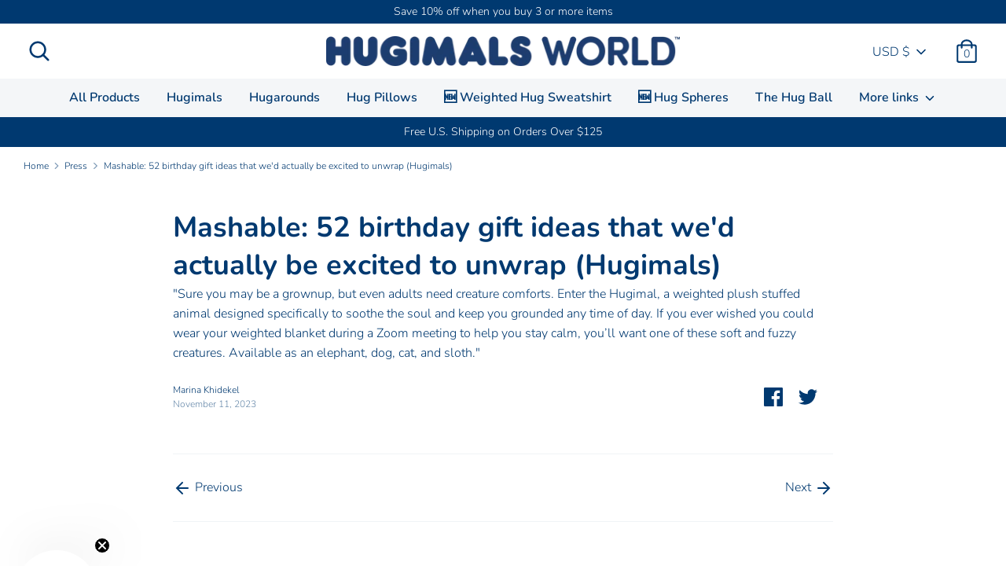

--- FILE ---
content_type: text/css
request_url: https://www.hugimalsworld.com/cdn/shop/t/32/assets/styles.css?v=78368742307615344181769197198
body_size: 32807
content:
@charset "UTF-8";:root{--payment-terms-background-color: #ffffff}@font-face{font-family:Nunito;font-weight:600;font-style:normal;font-display:fallback;src:url(//www.hugimalsworld.com/cdn/fonts/nunito/nunito_n6.1a6c50dce2e2b3b0d31e02dbd9146b5064bea503.woff2) format("woff2"),url(//www.hugimalsworld.com/cdn/fonts/nunito/nunito_n6.6b124f3eac46044b98c99f2feb057208e260962f.woff) format("woff")}@font-face{font-family:Nunito;font-weight:300;font-style:normal;font-display:fallback;src:url(//www.hugimalsworld.com/cdn/fonts/nunito/nunito_n3.c1d7c2242f5519d084eafc479d7cc132bcc8c480.woff2) format("woff2"),url(//www.hugimalsworld.com/cdn/fonts/nunito/nunito_n3.d543cae3671591d99f8b7ed9ea9ca8387fc73b09.woff) format("woff")}@font-face{font-family:Nunito;font-weight:400;font-style:normal;font-display:fallback;src:url(//www.hugimalsworld.com/cdn/fonts/nunito/nunito_n4.fc49103dc396b42cae9460289072d384b6c6eb63.woff2) format("woff2"),url(//www.hugimalsworld.com/cdn/fonts/nunito/nunito_n4.5d26d13beeac3116db2479e64986cdeea4c8fbdd.woff) format("woff")}@font-face{font-family:Nunito;font-weight:300;font-style:italic;font-display:fallback;src:url(//www.hugimalsworld.com/cdn/fonts/nunito/nunito_i3.11db3ddffd5485d801b7a5d8a24c3b0e446751f1.woff2) format("woff2"),url(//www.hugimalsworld.com/cdn/fonts/nunito/nunito_i3.7f37c552f86f3fb4c0aae0353840b033f9f464a0.woff) format("woff")}@font-face{font-family:Nunito;font-weight:400;font-style:italic;font-display:fallback;src:url(//www.hugimalsworld.com/cdn/fonts/nunito/nunito_i4.fd53bf99043ab6c570187ed42d1b49192135de96.woff2) format("woff2"),url(//www.hugimalsworld.com/cdn/fonts/nunito/nunito_i4.cb3876a003a73aaae5363bb3e3e99d45ec598cc6.woff) format("woff")}@font-face{font-family:Nunito;font-weight:700;font-style:normal;font-display:fallback;src:url(//www.hugimalsworld.com/cdn/fonts/nunito/nunito_n7.37cf9b8cf43b3322f7e6e13ad2aad62ab5dc9109.woff2) format("woff2"),url(//www.hugimalsworld.com/cdn/fonts/nunito/nunito_n7.45cfcfadc6630011252d54d5f5a2c7c98f60d5de.woff) format("woff")}@font-face{font-family:Nunito;font-weight:600;font-style:normal;font-display:fallback;src:url(//www.hugimalsworld.com/cdn/fonts/nunito/nunito_n6.1a6c50dce2e2b3b0d31e02dbd9146b5064bea503.woff2) format("woff2"),url(//www.hugimalsworld.com/cdn/fonts/nunito/nunito_n6.6b124f3eac46044b98c99f2feb057208e260962f.woff) format("woff")}/*! PhotoSwipe main CSS by Dmitry Semenov | photoswipe.com | MIT license */.pswp{display:none;position:absolute;width:100%;height:100%;left:0;top:0;overflow:hidden;-ms-touch-action:none;touch-action:none;z-index:1500;-webkit-text-size-adjust:100%;-webkit-backface-visibility:hidden;outline:none}.pswp *{-webkit-box-sizing:border-box;box-sizing:border-box}.pswp img{max-width:none}.pswp--animate_opacity{opacity:.001;will-change:opacity;-webkit-transition:opacity 333ms cubic-bezier(.4,0,.22,1);transition:opacity 333ms cubic-bezier(.4,0,.22,1)}.pswp--open{display:block}.pswp--zoom-allowed .pswp__img{cursor:-webkit-zoom-in;cursor:-moz-zoom-in;cursor:zoom-in}.pswp--zoomed-in .pswp__img{cursor:-webkit-grab;cursor:-moz-grab;cursor:grab}.pswp--dragging .pswp__img{cursor:-webkit-grabbing;cursor:-moz-grabbing;cursor:grabbing}.pswp__bg{position:absolute;left:0;top:0;width:100%;height:100%;background:#000;opacity:0;-webkit-transform:translateZ(0);transform:translateZ(0);-webkit-backface-visibility:hidden;will-change:opacity}.pswp__scroll-wrap{position:absolute;left:0;top:0;width:100%;height:100%;overflow:hidden}.pswp__container,.pswp__zoom-wrap{-ms-touch-action:none;touch-action:none;position:absolute;left:0;right:0;top:0;bottom:0}.pswp__container,.pswp__img{-webkit-user-select:none;-moz-user-select:none;-ms-user-select:none;user-select:none;-webkit-tap-highlight-color:transparent;-webkit-touch-callout:none}.pswp__zoom-wrap{position:absolute;width:100%;-webkit-transform-origin:left top;-ms-transform-origin:left top;transform-origin:left top;-webkit-transition:-webkit-transform 333ms cubic-bezier(.4,0,.22,1);transition:transform 333ms cubic-bezier(.4,0,.22,1)}.pswp__bg{will-change:opacity;-webkit-transition:opacity 333ms cubic-bezier(.4,0,.22,1);transition:opacity 333ms cubic-bezier(.4,0,.22,1)}.pswp--animated-in .pswp__bg,.pswp--animated-in .pswp__zoom-wrap{-webkit-transition:none;transition:none}.pswp__container,.pswp__zoom-wrap{-webkit-backface-visibility:hidden}.pswp__item{position:absolute;left:0;right:0;top:0;bottom:0;overflow:hidden}.pswp__img{position:absolute;width:auto;height:auto;top:0;left:0}.pswp__img--placeholder{-webkit-backface-visibility:hidden}.pswp__img--placeholder--blank{background:#222}.pswp--ie .pswp__img{width:100%!important;height:auto!important;left:0;top:0}.pswp__error-msg{position:absolute;left:0;top:50%;width:100%;text-align:center;font-size:14px;line-height:16px;margin-top:-8px;color:#ccc}.pswp__error-msg a{color:#ccc;text-decoration:underline}/*! PhotoSwipe Default UI CSS by Dmitry Semenov | photoswipe.com | MIT license */.pswp__button{width:44px;height:44px;position:relative;background:none;cursor:pointer;overflow:visible;-webkit-appearance:none;display:block;border:0;padding:0;margin:0;float:right;opacity:.75;-webkit-transition:opacity .2s;transition:opacity .2s;-webkit-box-shadow:none;box-shadow:none}.pswp__button:focus,.pswp__button:hover{opacity:1}.pswp__button:active{outline:none;opacity:.9}.pswp__button::-moz-focus-inner{padding:0;border:0}.pswp__ui--over-close .pswp__button--close{opacity:1}.pswp__button,.pswp__button--arrow--left:before,.pswp__button--arrow--right:before{background:url(//www.hugimalsworld.com/cdn/shop/t/32/assets/photoswipe-default-skin.png?v=115405504031309184941764710142) 0 0 no-repeat;background-size:264px 88px;width:44px;height:44px}@media (-webkit-min-device-pixel-ratio: 1.1),(-webkit-min-device-pixel-ratio: 1.09375),(min-resolution: 105dpi),(min-resolution: 1.1dppx){.pswp--svg .pswp__button,.pswp--svg .pswp__button--arrow--left:before,.pswp--svg .pswp__button--arrow--right:before{background-image:url(//www.hugimalsworld.com/cdn/shop/t/32/assets/photoswipe-default-skin.svg?v=153845424322445325761764710142)}.pswp--svg .pswp__button--arrow--left,.pswp--svg .pswp__button--arrow--right{background:none}}.pswp__button--close{background-position:0 -44px}.pswp__button--share{background-position:-44px -44px}.pswp__button--fs{display:none}.pswp--supports-fs .pswp__button--fs{display:block}.pswp--fs .pswp__button--fs{background-position:-44px 0}.pswp__button--zoom{display:none;background-position:-88px 0}.pswp--zoom-allowed .pswp__button--zoom{display:block}.pswp--zoomed-in .pswp__button--zoom{background-position:-132px 0}.pswp--touch .pswp__button--arrow--left,.pswp--touch .pswp__button--arrow--right{visibility:hidden}.pswp__button--arrow--left,.pswp__button--arrow--right{background:none;top:50%;margin-top:-50px;width:70px;height:100px;position:absolute}.pswp__button--arrow--left{left:0}.pswp__button--arrow--right{right:0}.pswp__button--arrow--left:before,.pswp__button--arrow--right:before{content:"";top:35px;background-color:#0000004d;height:30px;width:32px;position:absolute}.pswp__button--arrow--left:before{left:6px;background-position:-138px -44px}.pswp__button--arrow--right:before{right:6px;background-position:-94px -44px}.pswp__counter,.pswp__share-modal{-webkit-user-select:none;-moz-user-select:none;-ms-user-select:none;user-select:none}.pswp__share-modal{display:block;background:#00000080;width:100%;height:100%;top:0;left:0;padding:10px;position:absolute;z-index:1600;opacity:0;-webkit-transition:opacity .25s ease-out;transition:opacity .25s ease-out;-webkit-backface-visibility:hidden;will-change:opacity}.pswp__share-modal--hidden{display:none}.pswp__share-tooltip{z-index:1620;position:absolute;background:#fff;top:56px;border-radius:2px;display:block;width:auto;right:44px;-webkit-box-shadow:0 2px 5px rgba(0,0,0,.25);box-shadow:0 2px 5px #00000040;-webkit-transform:translateY(6px);-ms-transform:translateY(6px);transform:translateY(6px);-webkit-transition:-webkit-transform .25s;transition:transform .25s;-webkit-backface-visibility:hidden;will-change:transform}.pswp__share-tooltip a{display:block;padding:8px 12px;color:#000;text-decoration:none;font-size:14px;line-height:18px}.pswp__share-tooltip a:hover{text-decoration:none;color:#000}.pswp__share-tooltip a:first-child{border-radius:2px 2px 0 0}.pswp__share-tooltip a:last-child{border-radius:0 0 2px 2px}.pswp__share-modal--fade-in{opacity:1}.pswp__share-modal--fade-in .pswp__share-tooltip{-webkit-transform:translateY(0);-ms-transform:translateY(0);transform:translateY(0)}.pswp--touch .pswp__share-tooltip a{padding:16px 12px}a.pswp__share--facebook:before{content:"";display:block;width:0;height:0;position:absolute;top:-12px;right:15px;border:6px solid transparent;border-bottom-color:#fff;-webkit-pointer-events:none;-moz-pointer-events:none;pointer-events:none}a.pswp__share--facebook:hover{background:#3e5c9a;color:#fff}a.pswp__share--facebook:hover:before{border-bottom-color:#3e5c9a}a.pswp__share--twitter:hover{background:#55acee;color:#fff}a.pswp__share--pinterest:hover{background:#ccc;color:#ce272d}a.pswp__share--download:hover{background:#ddd}.pswp__counter{position:absolute;left:0;top:0;height:44px;font-size:13px;line-height:44px;color:#fff;opacity:.75;padding:0 10px}.pswp__caption{position:absolute;left:0;bottom:0;width:100%;min-height:44px}.pswp__caption small{font-size:11px;color:#bbb}.pswp__caption__center{text-align:left;max-width:420px;margin:0 auto;font-size:13px;padding:10px;line-height:20px;color:#ccc}.pswp__caption--empty{display:none}.pswp__caption--fake{visibility:hidden}.pswp__preloader{width:44px;height:44px;position:absolute;top:0;left:50%;margin-left:-22px;opacity:0;-webkit-transition:opacity .25s ease-out;transition:opacity .25s ease-out;will-change:opacity;direction:ltr}.pswp__preloader__icn{width:20px;height:20px;margin:12px}.pswp__preloader--active{opacity:1}.pswp__preloader--active .pswp__preloader__icn{background:url(//www.hugimalsworld.com/cdn/shop/t/32/assets/preloader.gif?v=77008736554601496081764710143) 0 0 no-repeat}.pswp--css_animation .pswp__preloader--active{opacity:1}.pswp--css_animation .pswp__preloader--active .pswp__preloader__icn{-webkit-animation:clockwise .5s linear infinite;animation:clockwise .5s linear infinite}.pswp--css_animation .pswp__preloader--active .pswp__preloader__donut{-webkit-animation:donut-rotate 1s cubic-bezier(.4,0,.22,1) infinite;animation:donut-rotate 1s cubic-bezier(.4,0,.22,1) infinite}.pswp--css_animation .pswp__preloader__icn{background:none;opacity:.75;width:14px;height:14px;position:absolute;left:15px;top:15px;margin:0}.pswp--css_animation .pswp__preloader__cut{position:relative;width:7px;height:14px;overflow:hidden}.pswp--css_animation .pswp__preloader__donut{-webkit-box-sizing:border-box;box-sizing:border-box;width:14px;height:14px;border:2px solid #FFF;border-radius:50%;border-left-color:transparent;border-bottom-color:transparent;position:absolute;top:0;left:0;background:none;margin:0}@media screen and (max-width: 1024px){.pswp__preloader{position:relative;left:auto;top:auto;margin:0;float:right}}@-webkit-keyframes clockwise{0%{-webkit-transform:rotate(0deg);transform:rotate(0)}to{-webkit-transform:rotate(360deg);transform:rotate(360deg)}}@keyframes clockwise{0%{-webkit-transform:rotate(0deg);transform:rotate(0)}to{-webkit-transform:rotate(360deg);transform:rotate(360deg)}}@-webkit-keyframes donut-rotate{0%{-webkit-transform:rotate(0);transform:rotate(0)}50%{-webkit-transform:rotate(-140deg);transform:rotate(-140deg)}to{-webkit-transform:rotate(0);transform:rotate(0)}}@keyframes donut-rotate{0%{-webkit-transform:rotate(0);transform:rotate(0)}50%{-webkit-transform:rotate(-140deg);transform:rotate(-140deg)}to{-webkit-transform:rotate(0);transform:rotate(0)}}.pswp__ui{-webkit-font-smoothing:auto;visibility:visible;opacity:1;z-index:1550}.pswp__top-bar{position:absolute;left:0;top:0;height:44px;width:100%}.pswp__caption,.pswp__top-bar,.pswp--has_mouse .pswp__button--arrow--left,.pswp--has_mouse .pswp__button--arrow--right{-webkit-backface-visibility:hidden;will-change:opacity;-webkit-transition:opacity 333ms cubic-bezier(.4,0,.22,1);transition:opacity 333ms cubic-bezier(.4,0,.22,1)}.pswp--has_mouse .pswp__button--arrow--left,.pswp--has_mouse .pswp__button--arrow--right{visibility:visible}.pswp__top-bar,.pswp__caption{background-color:#00000080}.pswp__ui--fit .pswp__top-bar,.pswp__ui--fit .pswp__caption{background-color:#0000004d}.pswp__ui--idle .pswp__top-bar,.pswp__ui--idle .pswp__button--arrow--left,.pswp__ui--idle .pswp__button--arrow--right{opacity:0}.pswp__ui--hidden .pswp__top-bar,.pswp__ui--hidden .pswp__caption,.pswp__ui--hidden .pswp__button--arrow--left,.pswp__ui--hidden .pswp__button--arrow--right{opacity:.001}.pswp__ui--one-slide .pswp__button--arrow--left,.pswp__ui--one-slide .pswp__button--arrow--right,.pswp__ui--one-slide .pswp__counter{display:none}.pswp__element--disabled{display:none!important}.pswp--minimal--dark .pswp__top-bar{background:none}.slick-slider{position:relative;display:block;box-sizing:border-box;-webkit-user-select:none;-moz-user-select:none;-ms-user-select:none;user-select:none;-webkit-touch-callout:none;-khtml-user-select:none;-ms-touch-action:pan-y;touch-action:pan-y;-webkit-tap-highlight-color:transparent}.slick-list{position:relative;display:block;overflow:hidden;margin:0;padding:0}.slick-list:focus{outline:none}.slick-list.dragging{cursor:pointer;cursor:hand}.slick-slider .slick-track,.slick-slider .slick-list{-webkit-transform:translate3d(0,0,0);-moz-transform:translate3d(0,0,0);-ms-transform:translate3d(0,0,0);-o-transform:translate3d(0,0,0);transform:translateZ(0)}.slick-track{position:relative;top:0;left:0;display:block;margin-left:auto;margin-right:auto}.slick-track:before,.slick-track:after{display:table;content:""}.slick-track:after{clear:both}.slick-loading .slick-track{visibility:hidden}.slick-slide{display:none;float:left;min-height:1px}[dir=rtl] .slick-slide{float:right}.slick-slide img{display:block}.slick-slide.slick-loading img{display:none}.slick-slide.dragging img{pointer-events:none}.slick-initialized .slick-slide{display:block}.slick-loading .slick-slide{visibility:hidden}.slick-vertical .slick-slide{display:block;height:auto;border:1px solid transparent}.slick-arrow.slick-hidden{display:none}.slick-loading .slick-list{background:#fff url(//www.hugimalsworld.com/cdn/shop/t/32/assets/preloader.gif?v=77008736554601496081764710143) center center no-repeat}.slick-prev,.slick-next{font-size:0;line-height:0;position:absolute;top:50%;display:block;width:20px;height:20px;padding:0;-webkit-transform:translate(0,-50%);-ms-transform:translate(0,-50%);transform:translateY(-50%);cursor:pointer;color:transparent;border:none;outline:none;background:transparent}.slick-prev:hover,.slick-prev:focus,.slick-next:hover,.slick-next:focus{color:transparent;outline:none;background:transparent}.slick-prev:hover:before,.slick-prev:focus:before,.slick-next:hover:before,.slick-next:focus:before{opacity:1}.slick-prev.slick-disabled:before,.slick-next.slick-disabled:before{opacity:.25}.slick-prev:before,.slick-next:before{font-family:slick;font-size:20px;line-height:1;opacity:.75;color:#fff;-webkit-font-smoothing:antialiased;-moz-osx-font-smoothing:grayscale}.slick-prev{left:-25px}[dir=rtl] .slick-prev{right:-25px;left:auto}.slick-prev:before{content:"\2190"}[dir=rtl] .slick-prev:before{content:"\2192"}.slick-next{right:-25px}[dir=rtl] .slick-next{right:auto;left:-25px}.slick-next:before{content:"\2192"}[dir=rtl] .slick-next:before{content:"\2190"}.slick-dots{position:absolute;bottom:-30px;display:block;width:100%;padding:0;margin:0;list-style:none;text-align:center}.slick-dots li{display:inline-block;margin:0 8px;padding:0}.slick-dots li button{font-size:0;line-height:0;display:block;width:8px;height:8px;padding:0;cursor:pointer;color:transparent;border:0;outline:none;background:#8c8c8f;border-radius:8px;transition:all .15s}.slick-dots li button:hover,.slick-dots li button:focus{outline:none}.slick-dots li button:hover:before,.slick-dots li button:focus:before{opacity:1}.slick-dots li.slick-active button{background:#fff;box-shadow:0 0 2px 1px #00000080}.will-slick:not(.slick-slider)>.slide:not(:first-child){display:none}#colorbox,#cboxOverlay,#cboxWrapper{position:absolute;top:0;left:0;z-index:9999;overflow:hidden;-webkit-transform:translate3d(0,0,0)}#cboxWrapper{max-width:none}#cboxOverlay{position:fixed;width:100%;height:100%}#cboxMiddleLeft,#cboxBottomLeft{clear:left}#cboxContent{position:relative}#cboxLoadedContent{overflow:auto;-webkit-overflow-scrolling:touch}#cboxTitle{margin:0}#cboxLoadingOverlay,#cboxLoadingGraphic{position:absolute;top:0;left:0;width:100%;height:100%}#cboxPrevious,#cboxNext,#cboxClose,#cboxSlideshow{cursor:pointer}.cboxPhoto{float:left;margin:auto;border:0;display:block;max-width:none;-ms-interpolation-mode:bicubic}.cboxIframe{width:100%;height:100%;display:block;border:0;padding:0;margin:0}#colorbox,#cboxContent,#cboxLoadedContent{box-sizing:content-box;-moz-box-sizing:content-box;-webkit-box-sizing:content-box}.cboxIE #cboxTopLeft,.cboxIE #cboxTopCenter,.cboxIE #cboxTopRight,.cboxIE #cboxBottomLeft,.cboxIE #cboxBottomCenter,.cboxIE #cboxBottomRight,.cboxIE #cboxMiddleLeft,.cboxIE #cboxMiddleRight{filter:progid:DXImageTransform.Microsoft.gradient(startColorstr=#00FFFFFF,endColorstr=#00FFFFFF)}.select2-container{box-sizing:border-box;display:inline-block;margin:0;position:relative;vertical-align:middle}.select2-container .select2-selection--single{box-sizing:border-box;cursor:pointer;display:block;height:28px;user-select:none;-webkit-user-select:none}.select2-container .select2-selection--single .select2-selection__rendered{display:block;padding-left:8px;padding-right:20px;overflow:hidden;text-overflow:ellipsis;white-space:nowrap}.select2-container .select2-selection--single .select2-selection__clear{position:relative}.select2-container[dir=rtl] .select2-selection--single .select2-selection__rendered{padding-right:8px;padding-left:20px}.select2-container .select2-selection--multiple{box-sizing:border-box;cursor:pointer;display:block;min-height:32px;user-select:none;-webkit-user-select:none}.select2-container .select2-selection--multiple .select2-selection__rendered{display:inline-block;overflow:hidden;padding-left:8px;text-overflow:ellipsis;white-space:nowrap}.select2-container .select2-search--inline{float:left}.select2-container .select2-search--inline .select2-search__field{box-sizing:border-box;border:none;font-size:100%;margin-top:5px;padding:0}.select2-container .select2-search--inline .select2-search__field::-webkit-search-cancel-button{-webkit-appearance:none}.select2-dropdown{background-color:#fff;border:1px solid #aaa;border-radius:4px;box-sizing:border-box;display:block;position:absolute;left:-100000px;width:100%;z-index:1051}.select2-results{display:block}.select2-results__options{list-style:none;margin:0;padding:0}.select2-results__option{padding:6px;user-select:none;-webkit-user-select:none}.select2-results__option[aria-selected]{cursor:pointer}.select2-container--open .select2-dropdown{left:0}.select2-container--open .select2-dropdown--above{border-bottom:none;border-bottom-left-radius:0;border-bottom-right-radius:0}.select2-container--open .select2-dropdown--below{border-top:none;border-top-left-radius:0;border-top-right-radius:0}.select2-search--dropdown{display:block;padding:4px}.select2-search--dropdown .select2-search__field{padding:4px;width:100%;box-sizing:border-box}.select2-search--dropdown .select2-search__field::-webkit-search-cancel-button{-webkit-appearance:none}.select2-search--dropdown.select2-search--hide{display:none}.select2-close-mask{border:0;margin:0;padding:0;display:block;position:fixed;left:0;top:0;min-height:100%;min-width:100%;height:auto;width:auto;opacity:0;z-index:99;background-color:#fff;filter:alpha(opacity=0)}.select2-hidden-accessible{border:0!important;clip:rect(0 0 0 0)!important;-webkit-clip-path:inset(50%)!important;clip-path:inset(50%)!important;height:1px!important;overflow:hidden!important;padding:0!important;position:absolute!important;width:1px!important;white-space:nowrap!important}.select2-container--default .select2-selection--single{background-color:#fff;border:1px solid #eaeaea;border-radius:4px}.select2-container--default .select2-selection--single .select2-selection__rendered{color:#444;line-height:28px}.select2-container--default .select2-selection--single .select2-selection__clear{cursor:pointer;float:right;font-weight:700}.select2-container--default .select2-selection--single .select2-selection__placeholder{color:#999}.select2-container--default .select2-selection--single .select2-selection__arrow{height:26px;position:absolute;top:1px;right:1px;width:20px}.select2-container--default .select2-selection--single .select2-selection__arrow b{border-color:#888 transparent transparent transparent;border-style:solid;border-width:5px 4px 0 4px;height:0;left:50%;margin-left:-4px;margin-top:-2px;position:absolute;top:50%;width:0}.select2-container--default[dir=rtl] .select2-selection--single .select2-selection__clear{float:left}.select2-container--default[dir=rtl] .select2-selection--single .select2-selection__arrow{left:1px;right:auto}.select2-container--default.select2-container--disabled .select2-selection--single{background-color:#eee;cursor:default}.select2-container--default.select2-container--disabled .select2-selection--single .select2-selection__clear{display:none}.select2-container--default.select2-container--open .select2-selection--single .select2-selection__arrow b{border-color:transparent transparent #888 transparent;border-width:0 4px 5px 4px}.select2-container--default .select2-selection--multiple{background-color:#fff;border:1px solid #aaa;border-radius:4px;cursor:text}.select2-container--default .select2-selection--multiple .select2-selection__rendered{box-sizing:border-box;list-style:none;margin:0;padding:0 5px;width:100%}.select2-container--default .select2-selection--multiple .select2-selection__rendered li{list-style:none}.select2-container--default .select2-selection--multiple .select2-selection__placeholder{color:#999;margin-top:5px;float:left}.select2-container--default .select2-selection--multiple .select2-selection__clear{cursor:pointer;float:right;font-weight:700;margin-top:5px;margin-right:10px}.select2-container--default .select2-selection--multiple .select2-selection__choice{background-color:#e4e4e4;border:1px solid #aaa;border-radius:4px;cursor:default;float:left;margin-right:5px;margin-top:5px;padding:0 5px}.select2-container--default .select2-selection--multiple .select2-selection__choice__remove{color:#999;cursor:pointer;display:inline-block;font-weight:700;margin-right:2px}.select2-container--default .select2-selection--multiple .select2-selection__choice__remove:hover{color:#333}.select2-container--default[dir=rtl] .select2-selection--multiple .select2-selection__choice,.select2-container--default[dir=rtl] .select2-selection--multiple .select2-selection__placeholder,.select2-container--default[dir=rtl] .select2-selection--multiple .select2-search--inline{float:right}.select2-container--default[dir=rtl] .select2-selection--multiple .select2-selection__choice{margin-left:5px;margin-right:auto}.select2-container--default[dir=rtl] .select2-selection--multiple .select2-selection__choice__remove{margin-left:2px;margin-right:auto}.select2-container--default.select2-container--focus .select2-selection--multiple{border:solid black 1px;outline:0}.select2-container--default.select2-container--disabled .select2-selection--multiple{background-color:#eee;cursor:default}.select2-container--default.select2-container--disabled .select2-selection__choice__remove{display:none}.select2-container--default .select2-search--dropdown .select2-search__field{border:1px solid #aaa}.select2-container--default .select2-search--inline .select2-search__field{background:transparent;border:none;outline:0;box-shadow:none;-webkit-appearance:textfield}.select2-container--default .select2-results>.select2-results__options{max-height:200px;overflow-y:auto}@media (max-width: 767px){.select2-container--default .select2-results>.select2-results__options{max-height:285px}}.select2-container--default .select2-results__option[role=group]{padding:0}.select2-container--default .select2-results__option[aria-disabled=true]{color:#999}.select2-container--default .select2-results__option[aria-selected=true]{background-color:#ddd}.select2-container--default .select2-results__option .select2-results__option{padding-left:1em}.select2-container--default .select2-results__option .select2-results__option .select2-results__group{padding-left:0}.select2-container--default .select2-results__option .select2-results__option .select2-results__option{margin-left:-1em;padding-left:2em}.select2-container--default .select2-results__option .select2-results__option .select2-results__option .select2-results__option{margin-left:-2em;padding-left:3em}.select2-container--default .select2-results__option .select2-results__option .select2-results__option .select2-results__option .select2-results__option{margin-left:-3em;padding-left:4em}.select2-container--default .select2-results__option .select2-results__option .select2-results__option .select2-results__option .select2-results__option .select2-results__option{margin-left:-4em;padding-left:5em}.select2-container--default .select2-results__option .select2-results__option .select2-results__option .select2-results__option .select2-results__option .select2-results__option .select2-results__option{margin-left:-5em;padding-left:6em}.select2-container--default .select2-results__option--highlighted[aria-selected]{background-color:#5897fb;color:#fff}.select2-container--default .select2-results__group{cursor:default;display:block;padding:6px}.select2-container--classic .select2-selection--single{background-color:#f7f7f7;border:1px solid #aaa;border-radius:4px;outline:0;background-image:-webkit-linear-gradient(top,white 50%,#eeeeee 100%);background-image:-o-linear-gradient(top,white 50%,#eeeeee 100%);background-image:linear-gradient(to bottom,#fff 50%,#eee);background-repeat:repeat-x;filter:progid:DXImageTransform.Microsoft.gradient(startColorstr="#FFFFFFFF",endColorstr="#FFEEEEEE",GradientType=0)}.select2-container--classic .select2-selection--single:focus{border:1px solid #5897fb}.select2-container--classic .select2-selection--single .select2-selection__rendered{color:#444;line-height:28px}.select2-container--classic .select2-selection--single .select2-selection__clear{cursor:pointer;float:right;font-weight:700;margin-right:10px}.select2-container--classic .select2-selection--single .select2-selection__placeholder{color:#999}.select2-container--classic .select2-selection--single .select2-selection__arrow{background-color:#ddd;border:none;border-left:1px solid #aaa;border-top-right-radius:4px;border-bottom-right-radius:4px;height:26px;position:absolute;top:1px;right:1px;width:20px;background-image:-webkit-linear-gradient(top,#eeeeee 50%,#cccccc 100%);background-image:-o-linear-gradient(top,#eeeeee 50%,#cccccc 100%);background-image:linear-gradient(to bottom,#eee 50%,#ccc);background-repeat:repeat-x;filter:progid:DXImageTransform.Microsoft.gradient(startColorstr="#FFEEEEEE",endColorstr="#FFCCCCCC",GradientType=0)}.select2-container--classic .select2-selection--single .select2-selection__arrow b{border-color:#888 transparent transparent transparent;border-style:solid;border-width:5px 4px 0 4px;height:0;left:50%;margin-left:-4px;margin-top:-2px;position:absolute;top:50%;width:0}.select2-container--classic[dir=rtl] .select2-selection--single .select2-selection__clear{float:left}.select2-container--classic[dir=rtl] .select2-selection--single .select2-selection__arrow{border:none;border-right:1px solid #aaa;border-radius:4px 0 0 4px;left:1px;right:auto}.select2-container--classic.select2-container--open .select2-selection--single{border:1px solid #5897fb}.select2-container--classic.select2-container--open .select2-selection--single .select2-selection__arrow{background:transparent;border:none}.select2-container--classic.select2-container--open .select2-selection--single .select2-selection__arrow b{border-color:transparent transparent #888 transparent;border-width:0 4px 5px 4px}.select2-container--classic.select2-container--open.select2-container--above .select2-selection--single{border-top:none;border-top-left-radius:0;border-top-right-radius:0;background-image:-webkit-linear-gradient(top,white 0%,#eeeeee 50%);background-image:-o-linear-gradient(top,white 0%,#eeeeee 50%);background-image:linear-gradient(to bottom,#fff,#eee 50%);background-repeat:repeat-x;filter:progid:DXImageTransform.Microsoft.gradient(startColorstr="#FFFFFFFF",endColorstr="#FFEEEEEE",GradientType=0)}.select2-container--classic.select2-container--open.select2-container--below .select2-selection--single{border-bottom:none;border-bottom-left-radius:0;border-bottom-right-radius:0;background-image:-webkit-linear-gradient(top,#eeeeee 50%,white 100%);background-image:-o-linear-gradient(top,#eeeeee 50%,white 100%);background-image:linear-gradient(to bottom,#eee 50%,#fff);background-repeat:repeat-x;filter:progid:DXImageTransform.Microsoft.gradient(startColorstr="#FFEEEEEE",endColorstr="#FFFFFFFF",GradientType=0)}.select2-container--classic .select2-selection--multiple{background-color:#fff;border:1px solid #aaa;border-radius:4px;cursor:text;outline:0}.select2-container--classic .select2-selection--multiple:focus{border:1px solid #5897fb}.select2-container--classic .select2-selection--multiple .select2-selection__rendered{list-style:none;margin:0;padding:0 5px}.select2-container--classic .select2-selection--multiple .select2-selection__clear{display:none}.select2-container--classic .select2-selection--multiple .select2-selection__choice{background-color:#e4e4e4;border:1px solid #aaa;border-radius:4px;cursor:default;float:left;margin-right:5px;margin-top:5px;padding:0 5px}.select2-container--classic .select2-selection--multiple .select2-selection__choice__remove{color:#888;cursor:pointer;display:inline-block;font-weight:700;margin-right:2px}.select2-container--classic .select2-selection--multiple .select2-selection__choice__remove:hover{color:#555}.select2-container--classic[dir=rtl] .select2-selection--multiple .select2-selection__choice{float:right;margin-left:5px;margin-right:auto}.select2-container--classic[dir=rtl] .select2-selection--multiple .select2-selection__choice__remove{margin-left:2px;margin-right:auto}.select2-container--classic.select2-container--open .select2-selection--multiple{border:1px solid #5897fb}.select2-container--classic.select2-container--open.select2-container--above .select2-selection--multiple{border-top:none;border-top-left-radius:0;border-top-right-radius:0}.select2-container--classic.select2-container--open.select2-container--below .select2-selection--multiple{border-bottom:none;border-bottom-left-radius:0;border-bottom-right-radius:0}.select2-container--classic .select2-search--dropdown .select2-search__field{border:1px solid #aaa;outline:0}.select2-container--classic .select2-search--inline .select2-search__field{outline:0;box-shadow:none}.select2-container--classic .select2-dropdown{background-color:#fff;border:1px solid transparent}.select2-container--classic .select2-dropdown--above{border-bottom:none}.select2-container--classic .select2-dropdown--below{border-top:none}.select2-container--classic .select2-results>.select2-results__options{max-height:200px;overflow-y:auto}.select2-container--classic .select2-results__option[role=group]{padding:0}.select2-container--classic .select2-results__option[aria-disabled=true]{color:gray}.select2-container--classic .select2-results__option--highlighted[aria-selected]{background-color:#3875d7;color:#fff}.select2-container--classic .select2-results__group{cursor:default;display:block;padding:6px}.select2-container--classic.select2-container--open .select2-dropdown{border-color:#5897fb}.clickyboxes{margin:.4em 0 1em;padding:0}.clickyboxes li{display:inline}.clickyboxes li a{position:relative;display:inline-block;margin:0 10px 5px 0;padding:4px 10px;border:1px solid rgba(0,0,0,.1);text-decoration:none;color:inherit}.clickyboxes li a.active,.clickyboxes li a.active:hover{border-color:#999;background:#fff;color:#333}.clickyboxes li a:hover{color:inherit;background:#0000000d}.clickyboxes li a.unavailable{opacity:.5}.clickyboxes li a.unavailable:before{content:"";position:absolute;z-index:1;top:50%;left:0;width:100%;border-top:2px solid;opacity:.5;transform:rotate(-20deg)}@keyframes onAutoFillStart{}@keyframes onAutoFillCancel{}@keyframes radius-corners{0%{border-radius:0 15px 15px 0}to{border-radius:0}}/*! normalize.css v7.0.0 | MIT License | github.com/necolas/normalize.css */html{line-height:1.15;-ms-text-size-adjust:100%;-webkit-text-size-adjust:100%}body{margin:0}article,aside,footer,header,nav,section{display:block}h1{font-size:2em;margin:.67em 0}figcaption,figure,main{display:block}figure{margin:1em 40px}hr{box-sizing:content-box;height:0;overflow:visible}pre{font-family:monospace;font-size:1em}a{background-color:transparent;-webkit-text-decoration-skip:objects}abbr[title]{border-bottom:none;text-decoration:underline;text-decoration:underline dotted}b,strong{font-weight:inherit}b,strong{font-weight:bolder}code,kbd,samp{font-family:monospace;font-size:1em}dfn{font-style:italic}mark{background-color:#ff0;color:#000}small{font-size:80%}sub,sup{font-size:75%;line-height:0;position:relative;vertical-align:baseline}sub{bottom:-.25em}sup{top:-.5em}audio,video{display:inline-block}audio:not([controls]){display:none;height:0}img{border-style:none}svg:not(:root){overflow:hidden}button,input,optgroup,select,textarea{font-family:Nunito,sans-serif;font-weight:300;font-style:normal;font-size:100%;line-height:1.15;margin:0}button,input{overflow:visible}button,select{text-transform:none}button,html [type=button],[type=reset],[type=submit]{-webkit-appearance:button}button::-moz-focus-inner,[type=button]::-moz-focus-inner,[type=reset]::-moz-focus-inner,[type=submit]::-moz-focus-inner{border-style:none;padding:0}button:-moz-focusring,[type=button]:-moz-focusring,[type=reset]:-moz-focusring,[type=submit]:-moz-focusring{outline:1px dotted ButtonText}fieldset{padding:.35em .75em .625em}legend{box-sizing:border-box;color:inherit;display:table;max-width:100%;padding:0;white-space:normal}progress{display:inline-block;vertical-align:baseline}textarea{overflow:auto}[type=checkbox],[type=radio]{box-sizing:border-box;padding:0}[type=number]::-webkit-inner-spin-button,[type=number]::-webkit-outer-spin-button{height:auto}[type=search]{-webkit-appearance:none;outline-offset:-2px}[type=search]::-webkit-search-cancel-button,[type=search]::-webkit-search-decoration{-webkit-appearance:none}::-webkit-file-upload-button{-webkit-appearance:button;font:inherit}details,menu{display:block}summary{display:list-item}canvas{display:inline-block}template{display:none}[hidden]{display:none}*,*:before,*:after{box-sizing:border-box}body,input,textarea,button,select{-webkit-font-smoothing:antialiased;-webkit-text-size-adjust:100%}h1,h2,.product-detail__price,h3,h4,h5,h6,p{margin:0}a:focus{color:inherit}img{max-width:100%}ul{margin:0;padding:0}li{list-style:none}form{margin:0}@media only screen and (max-width: 767px){input,textarea,select{font-size:16px}}button,input[type=submit],label[for]{cursor:pointer}optgroup{font-weight:500}option{color:#003970;background-color:#fff}[tabindex="-1"]:focus{outline:none}a,button,[role=button],input,label,select,textarea{touch-action:manipulation}.clearfix{*zoom: 1}.clearfix:after{content:"";display:table;clear:both}.visually-hidden{position:absolute!important;overflow:hidden;clip:rect(0 0 0 0);height:1px;width:1px;margin:-1px;padding:0;border:0}.js-focus-hidden:focus{outline:none}.label-hidden{position:absolute!important;overflow:hidden;clip:rect(0 0 0 0);height:1px;width:1px;margin:-1px;padding:0;border:0}.no-placeholder .label-hidden,.visually-shown{position:inherit!important;overflow:auto;clip:auto;width:auto;height:auto;margin:0}.hidden{display:none}.no-js:not(html){display:none}.no-js .no-js:not(html){display:block}.no-js .js{display:none}.supports-no-cookies:not(html){display:none}html.supports-no-cookies .supports-no-cookies:not(html){display:block}html.supports-no-cookies .supports-cookies{display:none}.skip-link:focus{position:absolute!important;overflow:auto;clip:auto;width:auto;height:auto;margin:0;color:#003970;background-color:#fff;padding:15px;z-index:10000;transition:none}.grid,.grid-no-gutter{*zoom: 1;list-style:none;margin:0;padding:0}.grid:after,.grid-no-gutter:after{content:"";display:table;clear:both}.grid{margin-left:-30px}.grid-flex{display:flex;flex-wrap:wrap;margin-left:-30px;margin-bottom:-30px}.grid-flex.slick-slider{display:block;margin-bottom:0}.grid-flex__item{padding-left:30px;padding-bottom:30px;width:100%}.grid__item,.grid__item-no-gutter{float:left;width:100%}.grid__item{padding-left:30px}@media only screen and (max-width: 767px){.grid,.grid-flex{margin-left:-20px}.grid__item,.grid-flex__item{padding-left:20px}}.one-whole{width:100%}.one-half{width:50%}.one-third{width:33.33333%}.two-thirds{width:66.66667%}.one-quarter{width:25%}.two-quarters{width:50%}.three-quarters{width:75%}.one-fifth{width:20%}.two-fifths{width:40%}.three-fifths{width:60%}.four-fifths{width:80%}.one-sixth{width:16.66667%}.two-sixths{width:33.33333%}.three-sixths{width:50%}.four-sixths{width:66.66667%}.five-sixths{width:83.33333%}.one-eighth{width:12.5%}.two-eighths{width:25%}.three-eighths{width:37.5%}.four-eighths{width:50%}.five-eighths{width:62.5%}.six-eighths{width:75%}.seven-eighths{width:87.5%}.one-tenth{width:10%}.two-tenths{width:20%}.three-tenths{width:30%}.four-tenths{width:40%}.five-tenths{width:50%}.six-tenths{width:60%}.seven-tenths{width:70%}.eight-tenths{width:80%}.nine-tenths{width:90%}.one-twelfth{width:8.33333%}.two-twelfths{width:16.66667%}.three-twelfths{width:25%}.four-twelfths{width:33.33333%}.five-twelfths{width:41.66667%}.six-twelfths{width:50%}.seven-twelfths{width:58.33333%}.eight-twelfths{width:66.66667%}.nine-twelfths{width:75%}.ten-twelfths{width:83.33333%}.eleven-twelfths{width:91.66667%}.hide{display:none}.show{display:block}.grid--uniform .one-half:nth-child(odd),.grid--uniform .one-third:nth-child(3n+1),.grid--uniform .one-quarter:nth-child(4n+1),.grid--uniform .one-fifth:nth-child(5n+1),.grid--uniform .one-sixth:nth-child(6n+1),.grid--uniform .two-sixths:nth-child(3n+1),.grid--uniform .one-eighth:nth-child(8n+1),.grid--uniform .one-twelfth:nth-child(12n+1){clear:both}.grid--uniform-row-gutters .one-whole:nth-child(n+2),.grid--uniform-row-gutters .one-half:nth-child(n+3),.grid--uniform-row-gutters .one-third:nth-child(n+4),.grid--uniform-row-gutters .one-quarter:nth-child(n+5),.grid--uniform-row-gutters .one-fifth:nth-child(n+6),.grid--uniform-row-gutters .one-sixth:nth-child(n+7),.grid--uniform-row-gutters .two-sixths:nth-child(n+4),.grid--uniform-row-gutters .one-eighth:nth-child(n+9),.grid--uniform-row-gutters .one-twelfth:nth-child(n+13){margin-top:30px}.show{display:block!important}.hide{display:none!important}.text-left{text-align:left!important}.text-right{text-align:right!important}.text-center{text-align:center!important}@media only screen and (max-width: 1279px){.large-down--one-whole{width:100%}.large-down--one-half{width:50%}.large-down--one-third{width:33.33333%}.large-down--two-thirds{width:66.66667%}.large-down--one-quarter{width:25%}.large-down--two-quarters{width:50%}.large-down--three-quarters{width:75%}.large-down--one-fifth{width:20%}.large-down--two-fifths{width:40%}.large-down--three-fifths{width:60%}.large-down--four-fifths{width:80%}.large-down--one-sixth{width:16.66667%}.large-down--two-sixths{width:33.33333%}.large-down--three-sixths{width:50%}.large-down--four-sixths{width:66.66667%}.large-down--five-sixths{width:83.33333%}.large-down--one-eighth{width:12.5%}.large-down--two-eighths{width:25%}.large-down--three-eighths{width:37.5%}.large-down--four-eighths{width:50%}.large-down--five-eighths{width:62.5%}.large-down--six-eighths{width:75%}.large-down--seven-eighths{width:87.5%}.large-down--one-tenth{width:10%}.large-down--two-tenths{width:20%}.large-down--three-tenths{width:30%}.large-down--four-tenths{width:40%}.large-down--five-tenths{width:50%}.large-down--six-tenths{width:60%}.large-down--seven-tenths{width:70%}.large-down--eight-tenths{width:80%}.large-down--nine-tenths{width:90%}.large-down--one-twelfth{width:8.33333%}.large-down--two-twelfths{width:16.66667%}.large-down--three-twelfths{width:25%}.large-down--four-twelfths{width:33.33333%}.large-down--five-twelfths{width:41.66667%}.large-down--six-twelfths{width:50%}.large-down--seven-twelfths{width:58.33333%}.large-down--eight-twelfths{width:66.66667%}.large-down--nine-twelfths{width:75%}.large-down--ten-twelfths{width:83.33333%}.large-down--eleven-twelfths{width:91.66667%}.large-down--hide{display:none}.large-down--show{display:block}.grid--uniform .large-down--one-half:nth-child(odd),.grid--uniform .large-down--one-third:nth-child(3n+1),.grid--uniform .large-down--one-quarter:nth-child(4n+1),.grid--uniform .large-down--one-fifth:nth-child(5n+1),.grid--uniform .large-down--one-sixth:nth-child(6n+1),.grid--uniform .large-down--two-sixths:nth-child(3n+1),.grid--uniform .large-down--one-eighth:nth-child(8n+1),.grid--uniform .large-down--one-twelfth:nth-child(12n+1){clear:both}.grid--uniform-row-gutters .large-down--one-whole:nth-child(n+2),.grid--uniform-row-gutters .large-down--one-half:nth-child(n+3),.grid--uniform-row-gutters .large-down--one-third:nth-child(n+4),.grid--uniform-row-gutters .large-down--one-quarter:nth-child(n+5),.grid--uniform-row-gutters .large-down--one-fifth:nth-child(n+6),.grid--uniform-row-gutters .large-down--one-sixth:nth-child(n+7),.grid--uniform-row-gutters .large-down--two-sixths:nth-child(n+4),.grid--uniform-row-gutters .large-down--one-eighth:nth-child(n+9),.grid--uniform-row-gutters .large-down--one-twelfth:nth-child(n+13){margin-top:30px}.large-down--show{display:block!important}.large-down--hide{display:none!important}.large-down--text-left{text-align:left!important}.large-down--text-right{text-align:right!important}.large-down--text-center{text-align:center!important}}@media only screen and (max-width: 1023px){.medium-down--one-whole{width:100%}.medium-down--one-half{width:50%}.medium-down--one-third{width:33.33333%}.medium-down--two-thirds{width:66.66667%}.medium-down--one-quarter{width:25%}.medium-down--two-quarters{width:50%}.medium-down--three-quarters{width:75%}.medium-down--one-fifth{width:20%}.medium-down--two-fifths{width:40%}.medium-down--three-fifths{width:60%}.medium-down--four-fifths{width:80%}.medium-down--one-sixth{width:16.66667%}.medium-down--two-sixths{width:33.33333%}.medium-down--three-sixths{width:50%}.medium-down--four-sixths{width:66.66667%}.medium-down--five-sixths{width:83.33333%}.medium-down--one-eighth{width:12.5%}.medium-down--two-eighths{width:25%}.medium-down--three-eighths{width:37.5%}.medium-down--four-eighths{width:50%}.medium-down--five-eighths{width:62.5%}.medium-down--six-eighths{width:75%}.medium-down--seven-eighths{width:87.5%}.medium-down--one-tenth{width:10%}.medium-down--two-tenths{width:20%}.medium-down--three-tenths{width:30%}.medium-down--four-tenths{width:40%}.medium-down--five-tenths{width:50%}.medium-down--six-tenths{width:60%}.medium-down--seven-tenths{width:70%}.medium-down--eight-tenths{width:80%}.medium-down--nine-tenths{width:90%}.medium-down--one-twelfth{width:8.33333%}.medium-down--two-twelfths{width:16.66667%}.medium-down--three-twelfths{width:25%}.medium-down--four-twelfths{width:33.33333%}.medium-down--five-twelfths{width:41.66667%}.medium-down--six-twelfths{width:50%}.medium-down--seven-twelfths{width:58.33333%}.medium-down--eight-twelfths{width:66.66667%}.medium-down--nine-twelfths{width:75%}.medium-down--ten-twelfths{width:83.33333%}.medium-down--eleven-twelfths{width:91.66667%}.medium-down--hide{display:none}.medium-down--show{display:block}.grid--uniform .medium-down--one-half:nth-child(odd),.grid--uniform .medium-down--one-third:nth-child(3n+1),.grid--uniform .medium-down--one-quarter:nth-child(4n+1),.grid--uniform .medium-down--one-fifth:nth-child(5n+1),.grid--uniform .medium-down--one-sixth:nth-child(6n+1),.grid--uniform .medium-down--two-sixths:nth-child(3n+1),.grid--uniform .medium-down--one-eighth:nth-child(8n+1),.grid--uniform .medium-down--one-twelfth:nth-child(12n+1){clear:both}.grid--uniform-row-gutters .medium-down--one-whole:nth-child(n+2),.grid--uniform-row-gutters .medium-down--one-half:nth-child(n+3),.grid--uniform-row-gutters .medium-down--one-third:nth-child(n+4),.grid--uniform-row-gutters .medium-down--one-quarter:nth-child(n+5),.grid--uniform-row-gutters .medium-down--one-fifth:nth-child(n+6),.grid--uniform-row-gutters .medium-down--one-sixth:nth-child(n+7),.grid--uniform-row-gutters .medium-down--two-sixths:nth-child(n+4),.grid--uniform-row-gutters .medium-down--one-eighth:nth-child(n+9),.grid--uniform-row-gutters .medium-down--one-twelfth:nth-child(n+13){margin-top:30px}.medium-down--show{display:block!important}.medium-down--hide{display:none!important}.medium-down--text-left{text-align:left!important}.medium-down--text-right{text-align:right!important}.medium-down--text-center{text-align:center!important}}@media only screen and (min-width: 768px) and (max-width: 1023px){.medium--one-whole{width:100%}.medium--one-half{width:50%}.medium--one-third{width:33.33333%}.medium--two-thirds{width:66.66667%}.medium--one-quarter{width:25%}.medium--two-quarters{width:50%}.medium--three-quarters{width:75%}.medium--one-fifth{width:20%}.medium--two-fifths{width:40%}.medium--three-fifths{width:60%}.medium--four-fifths{width:80%}.medium--one-sixth{width:16.66667%}.medium--two-sixths{width:33.33333%}.medium--three-sixths{width:50%}.medium--four-sixths{width:66.66667%}.medium--five-sixths{width:83.33333%}.medium--one-eighth{width:12.5%}.medium--two-eighths{width:25%}.medium--three-eighths{width:37.5%}.medium--four-eighths{width:50%}.medium--five-eighths{width:62.5%}.medium--six-eighths{width:75%}.medium--seven-eighths{width:87.5%}.medium--one-tenth{width:10%}.medium--two-tenths{width:20%}.medium--three-tenths{width:30%}.medium--four-tenths{width:40%}.medium--five-tenths{width:50%}.medium--six-tenths{width:60%}.medium--seven-tenths{width:70%}.medium--eight-tenths{width:80%}.medium--nine-tenths{width:90%}.medium--one-twelfth{width:8.33333%}.medium--two-twelfths{width:16.66667%}.medium--three-twelfths{width:25%}.medium--four-twelfths{width:33.33333%}.medium--five-twelfths{width:41.66667%}.medium--six-twelfths{width:50%}.medium--seven-twelfths{width:58.33333%}.medium--eight-twelfths{width:66.66667%}.medium--nine-twelfths{width:75%}.medium--ten-twelfths{width:83.33333%}.medium--eleven-twelfths{width:91.66667%}.medium--hide{display:none}.medium--show{display:block}.grid--uniform .medium--one-half:nth-child(odd),.grid--uniform .medium--one-third:nth-child(3n+1),.grid--uniform .medium--one-quarter:nth-child(4n+1),.grid--uniform .medium--one-fifth:nth-child(5n+1),.grid--uniform .medium--one-sixth:nth-child(6n+1),.grid--uniform .medium--two-sixths:nth-child(3n+1),.grid--uniform .medium--one-eighth:nth-child(8n+1),.grid--uniform .medium--one-twelfth:nth-child(12n+1){clear:both}.grid--uniform-row-gutters .medium--one-whole:nth-child(n+2),.grid--uniform-row-gutters .medium--one-half:nth-child(n+3),.grid--uniform-row-gutters .medium--one-third:nth-child(n+4),.grid--uniform-row-gutters .medium--one-quarter:nth-child(n+5),.grid--uniform-row-gutters .medium--one-fifth:nth-child(n+6),.grid--uniform-row-gutters .medium--one-sixth:nth-child(n+7),.grid--uniform-row-gutters .medium--two-sixths:nth-child(n+4),.grid--uniform-row-gutters .medium--one-eighth:nth-child(n+9),.grid--uniform-row-gutters .medium--one-twelfth:nth-child(n+13){margin-top:30px}.medium--show{display:block!important}.medium--hide{display:none!important}.medium--text-left{text-align:left!important}.medium--text-right{text-align:right!important}.medium--text-center{text-align:center!important}}@media only screen and (max-width: 767px){.small-down--one-whole{width:100%}.small-down--one-half{width:50%}.small-down--one-third{width:33.33333%}.small-down--two-thirds{width:66.66667%}.small-down--one-quarter{width:25%}.small-down--two-quarters{width:50%}.small-down--three-quarters{width:75%}.small-down--one-fifth{width:20%}.small-down--two-fifths{width:40%}.small-down--three-fifths{width:60%}.small-down--four-fifths{width:80%}.small-down--one-sixth{width:16.66667%}.small-down--two-sixths{width:33.33333%}.small-down--three-sixths{width:50%}.small-down--four-sixths{width:66.66667%}.small-down--five-sixths{width:83.33333%}.small-down--one-eighth{width:12.5%}.small-down--two-eighths{width:25%}.small-down--three-eighths{width:37.5%}.small-down--four-eighths{width:50%}.small-down--five-eighths{width:62.5%}.small-down--six-eighths{width:75%}.small-down--seven-eighths{width:87.5%}.small-down--one-tenth{width:10%}.small-down--two-tenths{width:20%}.small-down--three-tenths{width:30%}.small-down--four-tenths{width:40%}.small-down--five-tenths{width:50%}.small-down--six-tenths{width:60%}.small-down--seven-tenths{width:70%}.small-down--eight-tenths{width:80%}.small-down--nine-tenths{width:90%}.small-down--one-twelfth{width:8.33333%}.small-down--two-twelfths{width:16.66667%}.small-down--three-twelfths{width:25%}.small-down--four-twelfths{width:33.33333%}.small-down--five-twelfths{width:41.66667%}.small-down--six-twelfths{width:50%}.small-down--seven-twelfths{width:58.33333%}.small-down--eight-twelfths{width:66.66667%}.small-down--nine-twelfths{width:75%}.small-down--ten-twelfths{width:83.33333%}.small-down--eleven-twelfths{width:91.66667%}.small-down--hide{display:none}.small-down--show{display:block}.grid--uniform .small-down--one-half:nth-child(odd),.grid--uniform .small-down--one-third:nth-child(3n+1),.grid--uniform .small-down--one-quarter:nth-child(4n+1),.grid--uniform .small-down--one-fifth:nth-child(5n+1),.grid--uniform .small-down--one-sixth:nth-child(6n+1),.grid--uniform .small-down--two-sixths:nth-child(3n+1),.grid--uniform .small-down--one-eighth:nth-child(8n+1),.grid--uniform .small-down--one-twelfth:nth-child(12n+1){clear:both}.grid--uniform-row-gutters .small-down--one-whole:nth-child(n+2),.grid--uniform-row-gutters .small-down--one-half:nth-child(n+3),.grid--uniform-row-gutters .small-down--one-third:nth-child(n+4),.grid--uniform-row-gutters .small-down--one-quarter:nth-child(n+5),.grid--uniform-row-gutters .small-down--one-fifth:nth-child(n+6),.grid--uniform-row-gutters .small-down--one-sixth:nth-child(n+7),.grid--uniform-row-gutters .small-down--two-sixths:nth-child(n+4),.grid--uniform-row-gutters .small-down--one-eighth:nth-child(n+9),.grid--uniform-row-gutters .small-down--one-twelfth:nth-child(n+13){margin-top:20px}.small-down--show{display:block!important}.small-down--hide{display:none!important}.small-down--text-left{text-align:left!important}.small-down--text-right{text-align:right!important}.small-down--text-center{text-align:center!important}}@media only screen and (max-width: 479px){.extra-small--one-whole{width:100%}.extra-small--one-half{width:50%}.extra-small--one-third{width:33.33333%}.extra-small--two-thirds{width:66.66667%}.extra-small--one-quarter{width:25%}.extra-small--two-quarters{width:50%}.extra-small--three-quarters{width:75%}.extra-small--one-fifth{width:20%}.extra-small--two-fifths{width:40%}.extra-small--three-fifths{width:60%}.extra-small--four-fifths{width:80%}.extra-small--one-sixth{width:16.66667%}.extra-small--two-sixths{width:33.33333%}.extra-small--three-sixths{width:50%}.extra-small--four-sixths{width:66.66667%}.extra-small--five-sixths{width:83.33333%}.extra-small--one-eighth{width:12.5%}.extra-small--two-eighths{width:25%}.extra-small--three-eighths{width:37.5%}.extra-small--four-eighths{width:50%}.extra-small--five-eighths{width:62.5%}.extra-small--six-eighths{width:75%}.extra-small--seven-eighths{width:87.5%}.extra-small--one-tenth{width:10%}.extra-small--two-tenths{width:20%}.extra-small--three-tenths{width:30%}.extra-small--four-tenths{width:40%}.extra-small--five-tenths{width:50%}.extra-small--six-tenths{width:60%}.extra-small--seven-tenths{width:70%}.extra-small--eight-tenths{width:80%}.extra-small--nine-tenths{width:90%}.extra-small--one-twelfth{width:8.33333%}.extra-small--two-twelfths{width:16.66667%}.extra-small--three-twelfths{width:25%}.extra-small--four-twelfths{width:33.33333%}.extra-small--five-twelfths{width:41.66667%}.extra-small--six-twelfths{width:50%}.extra-small--seven-twelfths{width:58.33333%}.extra-small--eight-twelfths{width:66.66667%}.extra-small--nine-twelfths{width:75%}.extra-small--ten-twelfths{width:83.33333%}.extra-small--eleven-twelfths{width:91.66667%}.extra-small--hide{display:none}.extra-small--show{display:block}.grid--uniform .extra-small--one-half:nth-child(odd),.grid--uniform .extra-small--one-third:nth-child(3n+1),.grid--uniform .extra-small--one-quarter:nth-child(4n+1),.grid--uniform .extra-small--one-fifth:nth-child(5n+1),.grid--uniform .extra-small--one-sixth:nth-child(6n+1),.grid--uniform .extra-small--two-sixths:nth-child(3n+1),.grid--uniform .extra-small--one-eighth:nth-child(8n+1),.grid--uniform .extra-small--one-twelfth:nth-child(12n+1){clear:both}.grid--uniform-row-gutters .extra-small--one-whole:nth-child(n+2),.grid--uniform-row-gutters .extra-small--one-half:nth-child(n+3),.grid--uniform-row-gutters .extra-small--one-third:nth-child(n+4),.grid--uniform-row-gutters .extra-small--one-quarter:nth-child(n+5),.grid--uniform-row-gutters .extra-small--one-fifth:nth-child(n+6),.grid--uniform-row-gutters .extra-small--one-sixth:nth-child(n+7),.grid--uniform-row-gutters .extra-small--two-sixths:nth-child(n+4),.grid--uniform-row-gutters .extra-small--one-eighth:nth-child(n+9),.grid--uniform-row-gutters .extra-small--one-twelfth:nth-child(n+13){margin-top:20px}.extra-small--show{display:block!important}.extra-small--hide{display:none!important}.extra-small--text-left{text-align:left!important}.extra-small--text-right{text-align:right!important}.extra-small--text-center{text-align:center!important}}.rte h3{font-size:1.25rem;line-height:1.5}.rte h4{font-size:1rem;line-height:1.6}.rte h5{font-size:1rem;line-height:1.6;font-style:italic}.rte h6{font-size:.875rem;line-height:1.4}.rte h1,.rte h2,.rte .product-detail__price,.rte h3,.rte h4,.rte h5,.rte h6{margin:30px 0}.rte img{height:auto}.rte table{table-layout:fixed}.rte ul,.rte ol{margin:15px 0 15px 30px;padding:0}.rte li{list-style:inherit}.rte ul{list-style:disc outside}.rte ul ul{list-style:circle outside}.rte ul ul ul{list-style:square outside}.rte cite{font-size:1rem}.rte input,.rte textarea,.rte select{margin:5px 5px 5px 0}.text-center.rte ul,.text-center.rte ol,.text-center .rte ul,.text-center .rte ol,.center.rte ul,.center.rte ol,.center .rte ul,.center .rte ol{margin-left:0;list-style-position:inside}.expanded-width{margin-left:-30px;margin-right:-30px}@media only screen and (max-width: 767px){.expanded-width{margin-left:-20px;margin-right:-20px}}.rte .embed-container{overflow:initial;max-width:initial;padding-bottom:0;height:auto}.rte-table{max-width:100%;overflow:auto;-webkit-overflow-scrolling:touch}.rte__video-wrapper{position:relative;height:0;margin-left:-30px;margin-right:-30px;overflow:hidden;padding-bottom:calc(56.25% + 33.75px);border-radius:15px}.rte__video-wrapper iframe{position:absolute;top:0;left:0;width:100%;height:100%}.rte__table-wrapper{max-width:100%;overflow:auto;-webkit-overflow-scrolling:touch}@media only screen and (max-width: 767px){.rte__video-wrapper{margin-left:-20px;margin-right:-20px;border-radius:0}}@media only screen and (max-width: 479px){.rte .expanded-width img,.rte__video-wrapper{border-radius:0}}@media only screen and (max-width: 767px){.responsive-table{width:100%}.responsive-table thead{display:none}.responsive-table tr{display:block}.responsive-table th,.responsive-table td{display:block;text-align:right!important;padding:15px;margin:0}.responsive-table td:before{content:attr(data-label);float:left;text-align:left;padding-right:10px}.responsive-table td:empty:after{content:"-";opacity:0}.responsive-table-row+.responsive-table-row,tfoot>.responsive-table-row:first-child{position:relative;margin-top:10px;padding-top:15px}.responsive-table-row+.responsive-table-row:after,tfoot>.responsive-table-row:first-child:after{content:"";display:block;position:absolute;top:0;left:0;right:0;border-bottom:1px solid #f0f3f6}}input,textarea,select{background-color:transparent;color:inherit;border:1px solid #bfcedb;border-radius:7px;font-family:Nunito,sans-serif;font-weight:300;font-style:normal;line-height:1.4em;max-width:100%;padding:12px 15px;margin:5px 5px 5px 0}input[disabled],textarea[disabled],select[disabled]{cursor:default;background-color:#000;border-color:#000}textarea{min-height:100px}select{-webkit-appearance:none;-moz-appearance:none;appearance:none;background-position:right center;background-image:url("data:image/svg+xml;charset=UTF-8,%3csvg xmlns='http://www.w3.org/2000/svg' stroke='rgb(0, 57, 112)' width='24' height='24' viewBox='0 0 24 24' fill='none' stroke-width='2' stroke-linecap='round' stroke-linejoin='round'%3e%3cpolyline points='6 9 12 15 18 9'%3e%3c/polyline%3e%3c/svg%3e");background-repeat:no-repeat;background-position:right 8px center;background-color:transparent;background-size:18px;padding-right:28px;text-indent:.01px;text-overflow:"";cursor:pointer}select::-ms-expand{display:none}input.input-error,select.input-error,textarea.input-error{border-color:#000;background-color:transparent;color:#000}.errors{background-color:#fce1e1;color:#f05c5d;padding:5px 10px}.error-message{background-color:#fce1e1;color:#f05c5d;padding:5px 10px 0}.form-success{background-color:#dfefdf;color:#5ead60;font-size:1.5rem;font-weight:600;padding:5px 10px}.input-wrapper{position:relative;border:1px solid #bfcedb;border-radius:7px}.input-wrapper label{position:absolute;left:15px;top:1.05em;margin-top:-.7em;font-size:.75rem;line-height:1.4em;color:#6688a9;transition:all .1s;cursor:text;pointer-events:none}.input-wrapper input,.input-wrapper textarea,.input-wrapper select{margin:0;border:0;padding-top:calc(12px * 1.6 - 1px);padding-bottom:calc(12px * .4 - 1px);width:100%;color:inherit}.input-wrapper textarea{width:calc(100% - 5px)}.input-wrapper.is-empty:not(.in-focus) label,.input-wrapper:empty:not(.in-focus) label{top:calc((24px + 1.4em)/2);font-size:1rem}.input-wrapper-with-overlay-link .input-overlay-link{display:block;margin-top:15px;text-align:right}@media only screen and (min-width: 480px){.input-wrapper-with-overlay-link{position:relative;text-align:left}.input-wrapper-with-overlay-link input{width:50%}.input-wrapper-with-overlay-link .input-overlay-link{font-size:.875rem;line-height:1.2em;display:flex;align-items:center;position:absolute;right:15px;top:0;height:100%;max-width:calc(50% - 15px);margin-top:0}}.form-row{margin:15px 0}.input-wrapper input:-webkit-autofill{animation-name:onAutoFillStart;transition:background-color 50000s ease-in-out 0s}.input-wrapper input:not(:-webkit-autofill){animation-name:onAutoFillCancel}body:not(.tab-used) *:focus{outline:none}.placeholder-svg{display:block;fill:#bfbfbf;background-color:#efefef;width:100%;height:100%;max-width:100%;max-height:100%}.placeholder-svg--small{width:480px}.placeholder-noblocks{padding:40px;text-align:center}.placeholder-background{position:absolute;top:0;right:0;bottom:0;left:0}.placeholder-background .icon{border:0}.placeholder-landscape-container{position:relative;overflow:hidden;height:0;padding:66.6% 0 0}.placeholder-landscape-container .placeholder-svg{position:absolute;top:0;right:0;bottom:0;left:0}@media all and (-ms-high-contrast: none),(-ms-high-contrast: active){.placeholder-svg{width:100%;height:500px}.one-quarter .placeholder-svg{height:275px}}html,body{background-color:#fff;color:#003970}main{padding-bottom:30px;background-color:#fff;position:relative;z-index:1}main:before{content:" ";display:table}main .accent-background{position:absolute;content:"";width:100%;left:0;top:0;background-color:#c0d1c3}main .accent-background+.shopify-section{position:relative;margin-top:60px}main .accent-background+.shopify-section--with-padding{margin-top:30px}@media only screen and (max-width: 767px){main .accent-background{max-height:25vh}}@media only screen and (max-width: 480px){main .accent-background{display:none}main .accent-background+.shopify-section,main .section-banner+.shopify-section{margin-top:0}main .accent-background+.shopify-section .large-row,main .section-banner+.shopify-section .large-row{margin-top:0}}.template-blog main,.template-article main{padding-bottom:0}.template-password main{background-color:transparent}.focus-tint{content:" ";position:fixed;z-index:100;top:0;left:0;height:100%;width:100%;background:#0000004d;opacity:0;pointer-events:none;visibility:hidden;transition:opacity .25s,visibility .25s}.search-bar-in-focus .focus-tint,.search-bar-open .focus-tint{opacity:1;pointer-events:auto;cursor:pointer;visibility:visible}.page-width{max-width:1400px;margin:0 auto}.template-index .shopify-section:first-child .featured-blog{margin-top:0}.section{padding-bottom:15px;padding-top:15px;width:100%}.large-section{padding-bottom:60px;padding-top:60px}.container{margin:0 auto;padding-left:30px;padding-right:30px;width:100%}.reading-width{margin:0 auto;max-width:960px;padding-left:30px;padding-right:30px}.row{margin-top:15px;margin-bottom:15px}.large-row{margin-top:30px;margin-bottom:30px}.large-row-over{margin-top:30px}.large-row-under{margin-bottom:30px}.very-large-row-under{margin-bottom:60px}.full-width,.full-width .rimage-outer-wrapper{min-width:100%}.full-height{min-height:100vh}.global-border-radius,.rte img,[data-product-media] .rimage__image,.full-width-slideshow:not(.full-width-slideshow--banner) .js-slideshow-section:not(.slick-initialized),.full-width-slideshow:not(.full-width-slideshow--banner) .slide,.blog-articles-list__image .rimage-outer-wrapper,.collection-list-plain .product-block__image .rimage-outer-wrapper,.article-page .single-column-layout .article-featured-image.mobile-only .rimage-outer-wrapper,.article-overlay,.article__heading-image .rimage-outer-wrapper,.image-two .rimage-background{border-radius:15px;overflow:hidden;position:relative;z-index:1}.global-border-radius-small{border-radius:3px;overflow:hidden;position:relative;z-index:1}.global-border-radius-overlays{border-radius:12px;overflow:hidden;position:relative;z-index:1}.relative{position:relative}.flex{display:flex;justify-content:space-between;flex-wrap:wrap}.mobile-menu-open{max-height:100vh;overflow:hidden}.shopify-policy__container{padding-top:30px}@media only screen and (max-width: 767px){.container{padding-left:20px;padding-right:20px}.large-row{margin-top:20px;margin-bottom:20px}.large-row-over{margin-top:20px}.large-row-under{margin-bottom:20px}.very-large-row-under{margin-bottom:40px}.no-margin-bottom-mobile{margin-bottom:0}.large-section{padding-bottom:45px;padding-top:45px}.full-height{min-height:initial}.reading-width{padding-left:20px;padding-right:20px}.reading-width--no-mobile-padding{padding-left:0;padding-right:0}}@media only screen and (max-width: 479px){.container--no-mobile-padding{padding-left:0;padding-right:0}.global-border-radius--not-extra-small{border-radius:0}}html,body{font-size:16px}body{font-family:Nunito,sans-serif;font-weight:300;font-style:normal;line-height:1.6}h1,h2,.product-detail__price,h3,h4,h5,h6,.title,blockquote{font-size:1.5rem;font-family:Nunito,sans-serif;font-weight:700;font-style:normal;line-height:1.4;text-transform:none}h1 a,h2 a,.product-detail__price a,h3 a,h4 a,h5 a,h6 a,.title a,blockquote a,h1 a:hover,h2 a:hover,.product-detail__price a:hover,h3 a:hover,h4 a:hover,h5 a:hover,h6 a:hover,.title a:hover,blockquote a:hover{color:inherit;text-decoration:none}.large-title,.rte h1,.article-page .single-column-layout.with-image .article-overlay h1,.giant-title,.small-title,.theme-product-reviews .spr-header-title,.theme-product-reviews .spr-form-title,.section-popup.cc-popup .cc-popup-title{text-transform:none}.large-title,.rte h1,.article-page .single-column-layout.with-image .article-overlay h1{font-size:2.25rem;line-height:1.3}.giant-title{font-size:3rem;line-height:1.3}.small-title,.theme-product-reviews .spr-header-title,.theme-product-reviews .spr-form-title,.section-popup.cc-popup .cc-popup-title{font-size:1.5rem;line-height:1.4}.large-text{font-size:1.25rem;line-height:1.5}.small-text,small,th,.cart-summary__total-quantity-row{font-size:.875rem;line-height:1.4}.tiny-text,.product-detail__vendor,.product-detail__sku,.product-detail__type,.theme-product-reviews-summary,.theme-product-reviews .spr-review-header-byline,.theme-product-reviews .spr-review-reportreview,.sharing-label,.breadcrumbs,.article__meta,.styled-dropdown--label-small label,.styled-dropdown--label-inside label,.cart-summary__quantity{font-size:.75rem;line-height:1.5}blockquote{margin:30px 30px 30px 0;padding:0 0 0 30px;border-left:4px solid #f0f3f6;text-transform:none}hr{margin:30px 0;padding:0;border:0;height:0;border-bottom:1px solid #f0f3f6}p{margin:15px 0}a{text-decoration:underline;color:#c6a1bf;transition:color .15s;-webkit-text-decoration-skip:ink;text-decoration-skip:ink}a:hover{color:#804e77}button.standard-link,.standard-link{color:#c6a1bf;font-size:16px;text-decoration:underline;-webkit-text-decoration-skip:ink;text-decoration-skip:ink}button.standard-link.standard-link--inherit-color,.standard-link.standard-link--inherit-color{color:inherit}.plain-link,.theme-product-reviews-summary,.breadcrumbs a{color:inherit;text-decoration:none;transition:opacity .15s}.plain-link:hover,.theme-product-reviews-summary:hover,.breadcrumbs a:hover{color:inherit;text-decoration:none;opacity:.8}.center{text-align:center}@media only screen and (max-width: 767px){h1,h2,.product-detail__price,h3,h4,h5,h6,.title,blockquote{font-size:1.25rem}.giant-title{font-size:2.25rem}.large-title,.rte h1,.article-page .single-column-layout.with-image .article-overlay h1{font-size:1.5rem}.small-title,.theme-product-reviews .spr-header-title,.theme-product-reviews .spr-form-title,.section-popup.cc-popup .cc-popup-title{font-size:1.25rem}}.tag{display:inline-block;margin:0 .5em .5em 0;padding:.5em 1em;background:#f2f5f8;color:inherit;text-decoration:none;font-size:.875rem;line-height:1.5}.tag:hover{background:#ebeff4;color:inherit}table{margin:30px auto;width:100%;border-collapse:collapse}tr{border:none}th,td{padding:15px;text-align:left;border-top:1px solid #f0f3f6}th{font-weight:400}.collection-header .product-block{width:50%;margin:120px auto}.standout-collection-bg{background-color:#003970;color:#fff}.collection-header--split .collection-header__content-container{padding-left:20px;padding-right:20px}.collection-header__container--align-center{align-self:center}@media only screen and (min-width: 768px){.collection-header--split{display:flex;align-items:center;width:100%}.collection-header--split .collection-header__container{width:50%}.collection-header--split .collection-header__container .overlay{width:calc(100% - 120px)}.collection-header--split .collection-header__image-container{height:auto}.collection-header--split .collection-header__image-container .rimage-outer-wrapper{margin-left:0;width:100%}.collection-header--split .collection-header__content-container{padding-left:60px;padding-right:60px;padding-bottom:90px}.collection-header--split.collection-header--with-product{align-items:initial}}.collection-header__content-container{padding-top:30px;padding-bottom:30px}.collection-header__content-container .large-title,.collection-header__content-container .rte h1,.rte .collection-header__content-container h1,.collection-header__content-container .article-page .single-column-layout.with-image .article-overlay h1,.article-page .single-column-layout.with-image .article-overlay .collection-header__content-container h1{margin-top:0}.collection-header__content-container .collection-header__description{margin-top:15px}.collection-header__container--padding-bottom{padding-bottom:90px}.collection-header__image-container .rimage-background{position:absolute;top:0;left:0;right:0;bottom:0}.collection-header__image-container .desktop-only{display:block}.collection-header__image-container .mobile-only{display:none}@media only screen and (max-width: 767px){.collection-header__image-container .desktop-only{display:none}.collection-header__image-container .mobile-only{display:block}.collection-header__product-container{display:none}.collection-header__image-container .rimage-background{position:static}.collection-header__container--padding-bottom{padding-bottom:30px}}.collection-filters-container{background-color:#003970;color:#fff;position:relative;z-index:1;margin:0 60px 30px;padding:30px;width:calc(100% - 120px)}.collection-filters-container select{width:100%}.collection-filters-container .select2-container{display:block;width:auto!important}.collection-filters-container .collection-filters .styled-dropdown .select2-selection,.collection-filters-container .collection-sort .styled-dropdown .select2-selection{border-color:#fff3}.collection-filters-container .collection-filters .styled-dropdown .select2-selection .select2-selection__arrow b,.collection-filters-container .collection-sort .styled-dropdown .select2-selection .select2-selection__arrow b{background-image:url("data:image/svg+xml;charset=UTF-8,%3csvg xmlns='http://www.w3.org/2000/svg' stroke='%23f6f6f6' width='24' height='24' viewBox='0 0 24 24' fill='none' stroke-width='2' stroke-linecap='round' stroke-linejoin='round'%3e%3cpolyline points='6 9 12 15 18 9'%3e%3c/polyline%3e%3c/svg%3e")}.collection-filters-container .collection-filters-container__close{display:none}@media only screen and (min-width: 931px){.collection-filters-container.collection-filters-container--overlap{top:-60px;margin:0 60px -60px}}@media only screen and (max-width: 930px){.collection-filters-container{display:block;position:absolute;left:0;bottom:100%;width:100%;margin:0;padding:45px 30px 0;border-radius:0;border-top:1px solid #f0f3f6;transform:translate3d(0,100%,0);transition:transform cubic-bezier(.4,0,.2,1) .5s}.collection-filters-container .dropdown-label{display:block}.collection-filters-container .grid{margin-left:0}.collection-filters-container .grid__item{float:none;width:auto;margin:0 0 30px;padding:0}.collection-filters-container .collection-filters-container__close{display:block;position:absolute;top:10px;right:10px}.collection-filters-container.show-filters .collection-sort,.collection-filters-container.show-sort .collection-filters{display:none}.collection-filters-container .collection-filters{margin-bottom:0}.collection-filters-container .collection-filters>.grid{display:flex;flex-wrap:wrap;justify-content:space-between}.collection-filters-container .collection-filters>.grid>.grid__item{width:calc(50% - 15px)}.collection-filters-container .collection-sort .styled-dropdown{margin-bottom:15px;width:calc(50% - 15px)}}@media only screen and (max-width: 479px){.collection-filters-container .collection-filters>.grid>.grid__item{width:100%}.collection-filters-container .styled-dropdown,.collection-filters-container .collection-sort .styled-dropdown{width:100%}}.collection-filter-control{position:relative;z-index:2}.collection-filter-control button{float:left;width:100%;padding:18px;background-color:#003970;color:#fff}.collection-filter-control button:nth-child(2){border-left:1px solid rgba(255,255,255,.2)}.collection-filter-control button:hover{color:#fff;background-color:#003970}.collection-filter-control.collection-filter-control--two-buttons button{width:50%}@media only screen and (min-width: 931px){.collection-filter-control{display:none}}.collection-product-list{transition:opacity .2s}@media only screen and (max-width: 930px){.collection-filters-row{position:fixed;z-index:10;bottom:0;left:0;width:100%;background:#fff}.collection-filters-row .collection-filter-control{border-top:1px solid #f0f3f6}.collection-filters-row .collection-filter-control .btn--plain,.collection-filters-row .collection-filter-control .payment-buttons .shopify-payment-button__more-options,.payment-buttons .collection-filters-row .collection-filter-control .shopify-payment-button__more-options{border-radius:0}}@media only screen and (max-width: 479px){.collection-header{border-radius:0}.collection-product-list{padding-left:20px;padding-right:20px}}.cart-item{border-bottom:1px solid #f0f3f6;padding-top:45px;padding-bottom:45px;flex-wrap:nowrap}.cart-item.cart-item--titles{border-top:1px solid #f0f3f6;font-size:.875rem;margin-top:30px;padding-bottom:15px;padding-top:0}.cart-item.cart-item--titles .description,.cart-item.cart-item--titles .price,.cart-item.cart-item--titles .quantity,.cart-item.cart-item--titles .total{padding-top:15px;padding-left:0}.cart-item .image{width:200px;display:block;flex:0 0 auto}@media only screen and (max-width: 1023px){.cart-item .image{width:100px}}.cart-item .image img{display:block}.cart-item .description{flex-grow:1;padding-left:30px;padding-top:15px}.cart-item .description__title{text-decoration:none;color:inherit;font-size:1rem;text-transform:none}.cart-item .description__variant,.cart-item .description__vendor{color:#003970b3;margin:0}.cart-item .description__variant{font-size:.875rem;line-height:1.4}.cart-item .subscription-description{color:#003970b3;line-height:1.4}.cart-item .price,.cart-item .quantity,.cart-item .total{width:calc(100% / 6);min-width:145px;flex:0 0 auto}.cart-item .price{font-size:1rem;text-align:right}.cart-item .unit-price{font-size:.75rem}@media only screen and (max-width: 1023px){.cart-item .price{width:120px;min-width:120px}.cart-item .total{width:100px;min-width:100px}}.cart-item .quantity{padding-top:5px}.cart-item .quantity__change{justify-content:center}.cart-item .quantity__plus,.cart-item .quantity__minus,.cart-item .quantity__number{height:38px;width:38px}.cart-item .quantity__plus,.cart-item .quantity__minus{border-radius:15px;border:1px solid #f0f3f6;padding:3px;margin:0 5px;position:relative}.cart-item .quantity__plus .icon,.cart-item .quantity__minus .icon{position:absolute;top:50%;left:50%;transform:translate(-50%,-50%)}.cart-item .quantity__plus:hover,.cart-item .quantity__minus:hover{border:1px solid #f0f3f6}.cart-item .quantity__unusable{opacity:.5;background:#f0f3f6;pointer-events:none}.cart-item .quantity__number{border:0;margin:0;padding-left:0;padding-right:0;text-align:center;color:inherit}.cart-item .quantity__remove{color:inherit;text-decoration:none}.cart-item .quantity__remove-x{height:14px;width:14px;line-height:1em;vertical-align:middle}.cart-item .quantity__remove-x svg{height:100%;width:100%}.cart-item .quantity__remove-x+.tiny-text,.cart-item .quantity__remove-x+.product-detail__vendor,.cart-item .quantity__remove-x+.product-detail__sku,.cart-item .quantity__remove-x+.product-detail__type,.cart-item .quantity__remove-x+.theme-product-reviews-summary,.cart-item .theme-product-reviews .quantity__remove-x+.spr-review-header-byline,.theme-product-reviews .cart-item .quantity__remove-x+.spr-review-header-byline,.cart-item .theme-product-reviews .quantity__remove-x+.spr-review-reportreview,.theme-product-reviews .cart-item .quantity__remove-x+.spr-review-reportreview,.cart-item .quantity__remove-x+.sharing-label,.cart-item .quantity__remove-x+.breadcrumbs,.cart-item .quantity__remove-x+.article__meta,.cart-item .styled-dropdown--label-small .quantity__remove-x+label,.styled-dropdown--label-small .cart-item .quantity__remove-x+label,.cart-item .styled-dropdown--label-inside .quantity__remove-x+label,.styled-dropdown--label-inside .cart-item .quantity__remove-x+label,.cart-item .quantity__remove-x+.cart-summary__quantity{vertical-align:middle}.cart-item .price,.cart-item .total{padding-top:15px}.cart-item .total{text-align:right}.cart-mobile-image{display:none;max-width:200px;flex:0 0 auto}.cart-mobile-image img{display:block}.total__title{display:inline-block;margin-right:2em}.total__amount{display:inline-block}@media only screen and (max-width: 767px){.subtotal-row{display:flex;flex-direction:column-reverse}}.shipping-title{padding-top:1.2em}.cart-terms__checkbox{display:block;position:relative;padding-left:30px;margin-bottom:15px;cursor:pointer;-webkit-user-select:none;user-select:none;line-height:24px}.cart-terms__checkbox input{position:absolute;opacity:0;cursor:pointer;left:0;top:0;height:24px;width:24px}.cart-terms__checkbox input:checked~.cart-terms__check svg{opacity:1}.cart-terms__check{position:absolute;top:0;left:0;height:24px;width:24px;border:1px solid #f0f3f6;pointer-events:none}.cart-terms__check svg{opacity:0;position:absolute;width:20px;height:20px;top:50%;left:50%;transform:translate(-50%,-50%);transition:opacity .25s}.cart-submit{margin-right:0}.cart-finish{text-align:right}.cart-finish .cart-submit{width:30%}.additional-checkout-buttons{margin-top:15px}[data-shopify-buttoncontainer]{justify-content:flex-end}.cart-continue{margin-bottom:120px}.cart-continue-shopping{text-align:right;display:block;margin:30px 0 0 auto}.cart-notes{margin-top:15px;width:50%}.shipping-calculator{display:none}.cart-trigger,.shipping-calculator,.cart-notes{margin-bottom:15px}.shipping-calculator-form .field{width:30%;margin:15px 30px 15px 0}.shipping-calculator-form .field:nth-child(3){margin-right:0}.shipping-calculator-form .field.calculator-submit{margin-right:0;margin-left:auto}.shipping-calculator-form .field .get-rates{margin:0;width:100%}.cart-checks .cart-checks__titles{justify-content:flex-end}.cart-checks .cart-checks__titles label{margin-bottom:0}@media only screen and (max-width: 767px){.cart-items{margin-top:30px}.cart-item-container{border-bottom:1px solid #f0f3f6;padding-bottom:20px;margin-bottom:30px;display:flex}.cart-item{padding:0;margin-top:0;flex-direction:column;width:auto;border:0;height:100%}.cart-item .image,.cart-item .price{display:none}.cart-item .description__title,.cart-item .price,.cart-item .quantity,.cart-item .total{font-size:1.15rem}.cart-item .description__variant,.cart-item .quantity__remove .tiny-text,.cart-item .quantity__remove .product-detail__vendor,.cart-item .quantity__remove .product-detail__sku,.cart-item .quantity__remove .product-detail__type,.cart-item .quantity__remove .theme-product-reviews-summary,.cart-item .quantity__remove .theme-product-reviews .spr-review-header-byline,.theme-product-reviews .cart-item .quantity__remove .spr-review-header-byline,.cart-item .quantity__remove .theme-product-reviews .spr-review-reportreview,.theme-product-reviews .cart-item .quantity__remove .spr-review-reportreview,.cart-item .quantity__remove .sharing-label,.cart-item .quantity__remove .breadcrumbs,.cart-item .quantity__remove .article__meta,.cart-item .quantity__remove .styled-dropdown--label-small label,.styled-dropdown--label-small .cart-item .quantity__remove label,.cart-item .quantity__remove .styled-dropdown--label-inside label,.styled-dropdown--label-inside .cart-item .quantity__remove label,.cart-item .quantity__remove .cart-summary__quantity{font-size:1rem}.cart-item .description,.cart-item .price,.cart-item .quantity,.cart-item .total{padding-left:60px}.cart-item .price,.cart-item .quantity,.cart-item .total{text-align:left;width:auto}.cart-item .description{padding-top:0}.cart-item .price{padding-bottom:20px}.cart-item .quantity{display:flex;flex-wrap:wrap;align-items:center}.cart-item .quantity__change{justify-content:flex-start;margin-right:30px;margin-bottom:20px}.cart-item .quantity__minus,.cart-item .quantity__plus{margin:0}.cart-item .quantity__remove{display:block;margin-bottom:20px}.cart-mobile-image{display:block;width:30%}.cart-item--titles{display:none}.cart-checks .cart-checks__titles{display:block;text-align:center}.cart-terms__checkbox{display:inline-block;margin-bottom:20px}.cart-trigger{margin:0 auto 20px}.shipping-calculator-container,.cart-notes-container{text-align:center}.cart-continue{margin-bottom:40px}.cart-notes{width:100%}.shipping-calculator-form{flex-direction:column}.shipping-calculator-form .field{width:100%;margin:15px 0}.shipping-calculator #wrapper-response{margin-bottom:20px}.cart-finish .cart-submit,.cart-continue-shopping{width:100%;text-align:center}.shipping-title{text-align:center;padding-top:0}.subtotal-row .total{text-align:center}[data-shopify-buttoncontainer]{justify-content:center}}@media only screen and (max-width: 479px){.cart-item .description,.cart-item .price,.cart-item .quantity,.cart-item .total{padding-left:20px}}.template-giftcard{background:#fff;text-align:center;padding:15px 0}.giftcard{margin:15px auto;max-width:500px;padding:20px}.giftcard__illustration{position:relative;margin:20px 0;overflow:hidden;border-radius:15px}.giftcard__illustration img{display:block}.giftcard__code{background:#fff;border-radius:15px;color:#484848;position:absolute;bottom:10%;right:50%;transform:translate(50%);padding:10px 20px;font-size:22px;line-height:1em;white-space:nowrap}.giftcard-qr-row{margin:15px 0}.giftcard-qr{display:inline-block;background:#fff;padding:10px;border:1px solid rgba(0,0,0,.1);overflow:hidden;border-radius:15px}.giftcard-qr img{display:block;margin:0 auto}.giftcard-apple-wallet{margin:15px 0}.apple-wallet-image{display:block;margin:0 auto}.giftcard-button-row{display:flex;justify-content:space-between;align-items:center;margin-top:15px}@media print{@page{margin:.5cm}p{orphans:3;widows:3}html,body{background-color:#fff;color:#000}.print-giftcard,.apple-wallet{display:none}}body.template-order .product-summary__fulfillment dt{font-weight:700}body.template-order .product-summary__fulfillment dd{margin:0 0 10px}.site-header{position:relative}.page-header{align-items:center;display:flex;justify-content:space-between;position:relative;padding:15px 0}.page-header .burger-icon{display:none}.page-header>.store-logo-desktop--center{display:none}.header-content{background-color:#fff;color:#003970;position:relative;z-index:102}.store-logo{margin-left:auto;max-width:100%;margin-right:30px}.store-logo-desktop--center{margin:0;flex-shrink:1;text-align:center}.site-logo{color:#003970;display:block;font-family:Nunito,sans-serif;font-weight:600;font-style:normal;font-size:24px;position:relative;text-decoration:none;z-index:5}.site-logo img{display:block;width:100%;margin-left:auto;margin-right:auto}.site-header__logo-image{display:block}.docked-mobile-navigation-container{flex-grow:1}.docked-mobile-navigation-container__inner{background-color:#fff}.utils{align-items:center;display:flex;flex-grow:1;justify-content:flex-end}.utils a:not(.btn){color:inherit;text-decoration:none}.utils .store-logo-desktop--left{display:none}.utils~.settings-open-bar{display:none}.utils--center{justify-content:center}.utils--center .utils__item--search-icon{margin:0 auto 0 0}.utils--center .utils__right{margin-left:auto}.utils--center .utils__right .utils__item--search-center,.utils__item--search-icon.mobile-only{display:none}.utils__right{align-items:center;display:flex;justify-content:flex-end;margin-left:30px}.utils__item{color:inherit;margin:0 6px;opacity:1;position:relative;transition:opacity .25s}.utils__item:last-child{margin-right:0}.utils__item--hidden{opacity:0;pointer-events:none}.mobile-menu-utils{display:none;position:relative;z-index:1;margin-bottom:20px;padding:0 20px;flex-wrap:nowrap;justify-content:space-between}.no-js .utils__item--currency{display:none}.header-cart{position:relative}.header-cart .icon{height:34px}.header-cart .cart-summary{display:none;position:absolute;z-index:3;top:100%;right:0;width:412px;padding:15px 30px 30px;background-color:#fff;border-bottom:3px solid #003970;border-left:1px solid rgba(0,57,112,.1);border-right:1px solid rgba(0,57,112,.1);border-top:1px solid rgba(0,57,112,.1);box-shadow:0 2px 4px #00000026}@media only screen and (min-width: 940px){.header-cart:hover .cart-summary{display:block}}.header-cart__count{position:absolute;top:61%;left:0;width:100%;margin-top:-.5em;font-size:14px;line-height:1em;text-align:center}.header-social-icons{display:none;margin:0 20px 20px}.header-social-icons .social-link{margin:0 15px 15px 0;color:#000}.docking-header__utils{display:none;margin-top:-12px;color:#003970}.docking-header__utils .search-bar__container{margin-left:auto;margin-right:auto;max-width:700px}.docking-header__utils .search-form__input{margin:2px 0;color:inherit}.docking-header__utils .search-form__input::placeholder{color:inherit}.docking-header__utils .search-bar__results{color:#212b36;background:#fff}@media only screen and (max-width: 939px){.docked-header--dock .docked-mobile-navigation-container__inner{position:fixed;top:0;left:0;width:100%;box-shadow:0 -2px 10px #000000bf;z-index:101}}@media only screen and (min-width: 940px){.docked-header--dock .docked-navigation-container__inner{position:fixed;top:0;left:0;width:100%;box-shadow:0 -2px 10px #000000bf;z-index:101}.docked-header--dock .page-header .search-bar{display:none}.docked-header--dock .docked-navigation-container .docking-header__utils{display:flex;flex-wrap:nowrap;min-width:150px}.docked-header--dock .docked-navigation-container .docking-header__utils.docking-header__center-layout-search{min-width:150px;display:block}.search-bar-open .docked-header--dock .docked-navigation-container .site-nav{opacity:0;pointer-events:none}.search-bar-open .docked-header--dock .docked-navigation-container .header-navigation{z-index:101}.docked-header--dock .docked-navigation-container.docked-navigation-container--center .docking-header__left-layout-search{display:none}}.site-header--logo-only{margin-bottom:30px}.site-header--logo-only .page-header{justify-content:space-around}@media only screen and (max-width: 939px){.header-content{padding:0}.page-header{display:block;padding:0}.page-header .burger-icon{display:block;z-index:2;min-width:44px}.page-header>.store-logo-mobile--inline{display:none}.page-header>.store-logo-mobile--own_row{display:block;padding-bottom:0}.page-header>.store-logo-mobile--own_row.hide-for-search{opacity:1}.store-logo{padding:20px}.store-logo.store-logo--image .rimage-outer-wrapper{max-height:80px;width:auto}.utils{padding:10px 20px}.store-logo{text-align:center;margin:0 auto}.site-logo img{width:auto}.utils{position:relative;width:100%;justify-content:space-between}.utils .store-logo-mobile--own_row{display:none}.utils .store-logo.store-logo-mobile--inline{display:block;margin-left:10px;padding:0;margin-right:auto;flex-grow:1}.utils~.settings-open-bar{display:block}.utils .utils__right{width:auto;margin-left:0}.utils .utils__right>.utils__item--search-icon{margin:0 6px;width:auto}.utils--center{justify-content:space-between}.utils--center>.utils__item--search-icon{display:none}.utils__item--desktop-search,.utils__item--search-icon.desktop-only{display:none}.utils__item--search-icon.mobile-only{display:block}.social-link{margin:0 10px}.mobile-menu-utils{align-items:center;display:flex}.mobile-menu-utils .utils__item{min-width:50px}.header-social-icons{display:block;margin-bottom:60px}.header-content .utils__item--currency{display:none}.mobile-menu-search-bar .search-form__input{color:#000}.mobile-menu-search-bar .search-form__input::placeholder{color:#000}}.page-footer__inner{padding-bottom:45px;background-color:#54707e;color:#fff}@media only screen and (min-width: 1024px){.sticky-footer-partly-visible main,.sticky-footer-fully-visible main{border-bottom:0}.sticky-footer{position:fixed;left:0;bottom:0;width:100%}.no-js .sticky-footer{position:static}.sticky-footer-taller-than-page .sticky-footer{top:0;bottom:auto}.sticky-footer-scrolled-into.sticky-footer-taller-than-page .sticky-footer,.sticky-footer-partly-visible .sticky-footer{position:static}}.footer-row{padding-top:30px;padding-bottom:30px;position:relative}.footer-row:after{background-color:#ffffff4d;position:absolute;content:"";bottom:0;left:0;width:100%;height:1px;opacity:.5}.footer-row a{color:inherit}.subscribe-form__inputs .input-wrapper{border-top-color:transparent;border-left:0;border-right:0;border-bottom:1px solid rgba(255,255,255,.3);border-radius:0;padding-left:0}.subscribe-form__inputs .input-wrapper label{color:#ffffffb3;left:0;top:0}.subscribe-form__inputs .subscribe-form__email{border:0;border-radius:0;color:#fff;margin:0;padding-left:0;transition:background-color .25s}.subscribe-form__inputs .subscribe-form__email:focus{outline:0}.subscribe-form__inputs .subscribe-form__email::placeholder{color:#fff;opacity:.75}.subscribe-form__side-heading{font-weight:500;line-height:1.2;padding-top:15px}.subscribe-form__response{display:flex;justify-content:center}.footer-navigation{padding-top:30px}.page-footer__end{align-items:flex-end;display:flex;justify-content:space-between;margin-top:90px}.payment-icons{margin-top:8px;text-align:right}.payment-icon{display:inline-block;margin-right:2px;margin-bottom:6px}.payment-icon-svg{height:24px;width:38px;vertical-align:top}.copyright-text{display:block;font-size:12px;margin-top:8px}.copyright-text a{color:#fff;fill:#fff;text-decoration:none}@media only screen and (max-width: 767px){.page-footer__end{margin-top:30px;flex-direction:column;align-items:flex-start}.page-footer__end>div:first-child{order:1}.subscribe-form{padding-bottom:30px}.subscribe-form:after{left:-20px;width:calc(100% + 40px)}.subscribe-form .input-wrapper{margin-bottom:15px}.subscribe-form__side-heading{font-size:16px;padding-bottom:15px}.subscribe-form__inputs.grid{margin-left:0}.subscribe-form__inputs.grid .grid__item{padding-left:0}.subscribe-form__inputs .subscribe-form__submit{margin-left:0}.payment-icons{margin-bottom:30px;text-align:left}}@media only screen and (max-width: 479px){.subscribe-form:after{left:0;width:100%}.subscribe-form__email{margin-bottom:15px;width:100%}.subscribe-form__submit{margin-left:0}}.product-layout-grid__images,.product-layout-grid__detail{padding-top:30px}.product-detail__thumbnails{display:none}.product-detail__thumbnail{position:relative}.product-detail__thumbnail:after{opacity:0;content:"";position:absolute;bottom:0;width:100%;height:3px;background-color:#003970;transition:opacity .25s}@media only screen and (min-width: 768px){.product-layout-grid{display:flex;justify-content:center;margin-left:-30px}.product-layout-grid__images{padding-left:30px;width:50%}.product-layout-grid__images .sticky-element{top:30px}.product-layout-grid__images.layout--thumbnails-left.has-multiple-images{width:66.6%;display:flex}.product-layout-grid__images.layout--thumbnails-left.has-multiple-images .product-detail__images-container{order:1;width:85%;align-self:flex-start}.product-layout-grid__images.layout--thumbnails-left.has-multiple-images .product-detail__thumbnails{width:15%;flex:0 0 auto;display:block;margin:0 30px 0 0}.product-layout-grid__images.layout--thumbnails-left.has-multiple-images .product-detail__thumbnail{display:block;width:auto}.product-layout-grid__detail{padding-left:60px;width:44.4%}}@media (min-width: 1280px){.product-layout-grid{margin:0 auto;width:83.33333%}}[data-product-media]{display:block;margin:0 0 15px;transition:opacity .25s}@media only screen and (max-width: 767px){[data-product-media]{margin-bottom:0}}.pswp__bg{background-color:#000}@media only screen and (min-width: 768px){.product-detail__thumbnails{display:flex;flex-wrap:wrap;align-items:flex-start;margin-left:-15px}.product-detail__thumbnail{margin:0 0 15px 15px;width:calc(25% - 15px)}}@media (min-width: 1000px){.product-detail__thumbnail{width:calc(20% - 15px)}}.thumb-active:after{opacity:1}.variant-dim{opacity:.5}.product-detail .grid__item{padding-top:30px}.product-detail__title-area{margin-bottom:15px}@media only screen and (max-width: 767px){.product-detail__title-area{margin:0 0 30px;text-align:center}}.product-detail__title{text-transform:none}@media only screen and (min-width: 768px){.product-description__no-expand .rte__video-wrapper,.product-description__no-expand .expanded-width{margin-left:0;margin-right:0}}.product-detail__type,.product-detail__sku{margin-top:5px}.product-detail__price{margin-bottom:15px}.product-detail__quantity-row{display:flex;width:100%;flex-wrap:wrap}.product-detail__quantity-row .quantity-wrapper{margin-right:15px;width:100px;flex-shrink:0}.product-detail__quantity-row button{flex-grow:1;padding-left:30px;padding-right:30px}.product-detail__quantity-row .payment-buttons{margin-top:30px;width:100%}.quantity-wrapper label{pointer-events:none}.quantity-wrapper .quantity-actual{display:none}.quantity-wrapper.hide-proxy .quantity-actual{display:inline-block}.quantity-wrapper.hide-proxy .quantity-proxy,.quantity-wrapper.hide-proxy .select2{display:none!important}.no-js .quantity-wrapper .quantity-actual{display:inline-block}.no-js .quantity-wrapper .quantity-proxy{display:none}.product-form .select2-container{display:block;width:100%!important}.variant-option-title:before{content:"- "}.payment-buttons .btn,.payment-buttons .theme-product-reviews .spr-summary-actions-newreview,.theme-product-reviews .payment-buttons .spr-summary-actions-newreview{width:calc(100% - 2px);min-height:44px}.payment-buttons .shopify-payment-button__button{margin:1px;border:0;font-size:1rem;line-height:1;font-weight:400;overflow:hidden;border-radius:5px;min-height:44px}.payment-buttons .shopify-payment-button{margin-top:15px;transition:opacity .25s}.payment-buttons .shopify-payment-button .shopify-payment-button__button{width:calc(100% - 2px)}.payment-buttons .shopify-payment-button .shopify-payment-button__button--unbranded{padding:11px 30px;background-color:#003970;border:0;box-shadow:0 0 0 1px #003970;color:#fff;transition:background-color .25s,border-color .25s,box-shadow .25s,color .25s,opacity .25s}.payment-buttons .shopify-payment-button .shopify-payment-button__button--unbranded:hover{background-color:#006dd6;box-shadow:0 0 0 1px #006dd6;color:#fff}.payment-buttons .shopify-payment-button .shopify-payment-button__more-options{margin-top:16px;margin-bottom:12px;font-size:.875rem;line-height:1.4;transition:opacity .25s}.payment-buttons .shopify-payment-button .shopify-payment-button__more-options.shopify-payment-button__button--hidden{display:none}.variant--unavailable .shopify-payment-button{opacity:0}.product-detail__detail.sticky-element{top:30px}.product-detail__detail .tabs li{margin:0 10px -1px}.product-detail__detail .tabs li:first-child{margin-left:0}.product-detail__detail .tabs li:last-child{margin-right:0}.spr-icon{margin-right:.1em;color:#f6c347}.spr-icon-star-empty{color:#888}.theme-product-reviews-summary{display:block;margin-top:.5em;margin-bottom:15px}.theme-product-reviews-summary .spr-badge[data-rating="0.0"]{visibility:hidden}.theme-product-reviews-summary a{text-decoration:none}.theme-product-reviews-summary a .spr-badge-caption{text-decoration:underline}.theme-product-reviews-summary .spr-badge-caption{margin-left:.5em;white-space:nowrap}.product-detail .theme-product-reviews-summary .spr-badge[data-rating="0.0"]{display:none}.theme-product-reviews #shopify-product-reviews{margin:1em 0 2em}.theme-product-reviews .spr-container{padding:0;border-left:0;border-right:0;border-bottom:0}.theme-product-reviews .spr-header{padding:30px 0}.theme-product-reviews .spr-summary-actions-newreview{margin-top:1em}.theme-product-reviews .spr-form-title{margin:0 0 .5em}.theme-product-reviews .spr-form{margin:0;padding:15px 0;border-top:1px solid rgba(0,0,0,.1)}.theme-product-reviews .spr-reviews{margin:0;padding:0 0 15px;border-top:1px solid rgba(0,0,0,.1)}.theme-product-reviews .spr-review{margin:0;padding:30px 0 0;border:0}.theme-product-reviews .spr-review .spr-review-header-starratings{margin-bottom:.9em}.theme-product-reviews .spr-review .spr-icon{font-size:100%}.theme-product-reviews .spr-review:first-child{margin-top:0}.theme-product-reviews .spr-review-header-title{font-size:16px;line-height:1.6}.theme-product-reviews .spr-review-header-byline{display:block;margin:.3em 0 1em;font-style:normal;opacity:.6}.theme-product-reviews .spr-review-header-byline strong{font-weight:400}.theme-product-reviews .spr-review-content{margin:0 0 15px}.theme-product-reviews .spr-review-content-body{font-size:.875rem;line-height:1.4}.theme-product-reviews .spr-review-reportreview{float:none}.theme-product-reviews .spr-pagination{margin-top:30px;padding-top:30px;width:100%}.theme-product-reviews .spr-pagination a{color:inherit;text-decoration:none}.theme-product-reviews .spr-pagination .spr-pagination-next,.theme-product-reviews .spr-pagination .spr-pagination-prev{position:static}.theme-product-reviews .spr-pagination .spr-pagination-next,.theme-product-reviews .spr-pagination .spr-pagination-prev,.theme-product-reviews .spr-pagination .spr-pagination-page{margin:0 8px;padding:0 2px}.theme-product-reviews .spr-pagination .spr-pagination-page.is-active{font-weight:400;border-bottom:2px solid}.theme-product-reviews .spr-summary-actions{margin-top:1em}@media (min-width: 800px){.theme-product-reviews .spr-reviews{display:flex;flex-wrap:wrap}.theme-product-reviews .spr-reviews .spr-review{width:50%}.theme-product-reviews .spr-review:nth-child(2n){padding-left:15px}.theme-product-reviews .spr-review:nth-child(2n-1){padding-right:15px}}@media (min-width: 481px){.theme-product-reviews .spr-summary-actions-newreview{margin-top:-1.5em}}@media (max-width: 480px){.theme-product-reviews .spr-summary-actions{display:block}}.add-in-progress .selector-wrapper a,.add-in-progress .selector-wrapper select,.add-in-progress .selector-wrapper input{pointer-events:none}.full-width-slideshow .slick-dots{position:static;width:calc(100% - 100px);margin:0 auto}.full-width-slideshow-controls{position:absolute;bottom:-5px}.full-width-slideshow-controls .icon{transition:opacity .25s}.full-width-slideshow-controls .icon:hover{opacity:.7}.full-width-slideshow-controls--prev{left:0}.full-width-slideshow-controls--next{right:0}.full-width-slideshow .slide{display:none}.full-width-slideshow .slide:first-child{display:block}.full-width-slideshow .slide .placeholder-svg{position:absolute;top:0;left:0}.full-width-slideshow .slick-initialized .slide{display:block}.full-width-slideshow--banner.large-row{margin-top:0}@media only screen and (min-width: 1280px){.full-width-slideshow .overlay .large-title,.full-width-slideshow .overlay .rte h1,.rte .full-width-slideshow .overlay h1,.full-width-slideshow .overlay .article-page .single-column-layout.with-image .article-overlay h1,.article-page .single-column-layout.with-image .article-overlay .full-width-slideshow .overlay h1{font-size:3rem;line-height:1.3}}@media only screen and (max-width: 767px){.full-width-slideshow{margin-bottom:20px;margin-top:20px}.full-width-slideshow .slide .overlay{margin-bottom:-30px}.full-width-slideshow .overlay{padding:45px 30px}.full-width-slideshow .overlay--bg-matches-page-bg,.full-width-slideshow .overlay--use-body-colours-mobile{padding-bottom:20px}.full-width-slideshow:not(.full-width-slideshow--banner) .slide .rimage-outer-wrapper,.full-width-slideshow:not(.full-width-slideshow--banner) .slide .placeholder-svg{border-radius:15px;overflow:hidden}.full-width-slideshow--banner .container{padding:0}.full-width-slideshow-controls--prev{left:20px}.full-width-slideshow-controls--next{right:20px}}@media only screen and (max-width: 479px){.full-width-slideshow,.full-width-slideshow:not(.full-width-slideshow--banner){padding-top:0;border-radius:0}.full-width-slideshow .slide,.full-width-slideshow:not(.full-width-slideshow--banner) .slide{border-radius:0}.full-width-slideshow .slide .rimage-outer-wrapper,.full-width-slideshow .slide .placeholder-svg,.full-width-slideshow:not(.full-width-slideshow--banner) .slide .rimage-outer-wrapper,.full-width-slideshow:not(.full-width-slideshow--banner) .slide .placeholder-svg{border-radius:0}.full-width-slideshow .slick-list,.full-width-slideshow:not(.full-width-slideshow--banner) .slick-list{border-radius:0}}.rich-text-section{padding-left:30px;padding-right:30px}.rich-text-section .rte,.rich-text-section__btn-row{margin-top:15px}@media only screen and (max-width: 479px){.rich-text-section,.rich-text{border-radius:0}}.split-image-section{overflow:hidden}.split-image{width:100%}@media only screen and (max-width: 767px){.split-image-section .split-image{border-radius:15px;overflow:hidden}.split-image-section .split-image__content-container{border-radius:0}.split-image-section .block-2 .overlay{margin-bottom:-20px}}@media only screen and (max-width: 479px){.split-image-section .split-image{border-radius:0}}.featured-product-section{align-items:center}.featured-product-section .btn,.featured-product-section .theme-product-reviews .spr-summary-actions-newreview,.theme-product-reviews .featured-product-section .spr-summary-actions-newreview{margin-top:10px}.featured-product-section--reverse{flex-direction:row-reverse}.featured-product-image{position:relative}.featured-product-image-link{position:relative;overflow:hidden;backface-visibility:hidden;display:block}.featured-product-image-link .rimage-background{border-radius:0}@media only screen and (min-width: 768px){.featured-product-image--inset{padding-left:30px}.featured-product-section--reverse .featured-product-image--inset{padding-left:0;padding-right:30px}}.featured-product-content-container{height:100%;min-height:100%}.featured-product-content{padding:60px}.featured-product-content .featured-product-link-mobile-only{display:none}.featured-product-content .featured-product__price-from{font-size:50%}@media only screen and (max-width: 767px){.featured-product-content{padding:45px 30px}.featured-product-content .featured-product-link-mobile-only{display:inline-block}.featured-product-content .featured-product-link-desktop-only{display:none}.featured-product-image-link{background-color:initial}}.featured-blog{margin-top:-30px}.accent-background+.shopify-section .featured-blog,.section-banner+.shopify-section .featured-blog{margin-top:0}.featured-blog .article__title{margin-top:30px}.featured-blog__header{padding-top:30px}.featured-blog__header-image{height:calc(100vh - 60px)}.featured-blog__article:first-child{margin-top:30px}@media only screen and (min-width: 768px){.featured-blog__article-content{padding:0 30px}}.featured-blog__article-image{display:block}@media only screen and (max-width: 767px){.featured-blog{margin-top:0}.featured-blog .featured-blog__header{margin-top:-30px}.featured-blog .article{padding-bottom:20px}.featured-blog .article__title{margin-top:20px}.featured-blog .featured-blog__article{margin-top:0;margin-bottom:20px;padding-top:20px}.featured-blog__header-image{height:55vh;min-height:340px}}@media only screen and (max-width: 479px){.featured-blog__article{padding-left:20px;padding-right:20px}.featured-blog__article .content-products{margin-left:-20px;margin-right:-20px;padding-left:40px;padding-right:20px}.featured-blog__header-image{border-radius:0}}.section-featured-collection .product-carousel-peek{position:relative}.featured-collection-controls{position:absolute;top:30%;z-index:2;color:#000;background:#fff;border:1px solid rgba(0,0,0,.1);border-radius:100%;padding:5px;height:36px;width:36px;transition:all .3s ease-in;opacity:.5}.featured-collection-controls:hover{opacity:1}.featured-collection-controls .feather-icon{display:block}.featured-collection-controls .icon{display:inline-block;vertical-align:top;width:24px;height:24px}.featured-collection-controls--prev{left:15px}.featured-collection-controls--next{right:15px}.featured-collection--product .product-block{padding:0;width:100%}@media only screen and (max-width: 767px){.featured-collection-controls{display:none}}.standout-collection-section .slider-container{height:100%}.standout-collection-flex{display:flex;flex-wrap:wrap}.standout-collection-flex .rimage-background{min-height:100%}.standout-collection-flex .slider-container{align-self:center}.standout-collection-flex .desktop-background-image,.standout-collection-flex .standout-collection__image--svg-placeholder{display:block;position:absolute;top:0;left:0;right:0;bottom:0}@media only screen and (min-width: 768px){.standout-collection-flex--reverse>*:first-child{order:1}}.standout-collection__overlay-container{position:relative;width:100%}.standout-collection__image{display:none}.standout-collection-slider{width:280px;height:auto;margin:180px auto;z-index:1}.standout-collection-slider .standout-collection__image-placeholder{display:block}.standout-collection__price-placeholder{text-align:center}.standout-collection-slider__controls{display:flex;justify-content:space-between;position:absolute;width:380px;top:calc(50% - 40px);right:50%;transform:translate(50%,-50%);z-index:0}.standout-collection-slider__controls .icon{transition:opacity .25s}.standout-collection-slider__controls .icon:hover{color:inherit;opacity:.7}@media only screen and (max-width: 1180px){.standout-collection-slider__controls{width:360px}}@media only screen and (max-width: 1080px){.standout-collection-slider{width:220px}.standout-collection-slider__controls{width:280px}}@media only screen and (max-width: 880px){.standout-collection-slider{margin-top:60px;margin-bottom:60px}}@media only screen and (max-width: 767px){.standout-collection-section .slider-container{margin-left:0;padding-left:0;padding-right:0;overflow:hidden}.standout-collection-section .slider-container .btn--quicklook{display:none}.standout-collection-section .slick-track{display:block}.standout-collection-section .desktop-background-image{display:none}.standout-collection-section .standout-collection__image--svg-placeholder{position:static}.standout-collection-slider{width:auto;margin-top:30px;margin-bottom:30px}.standout-collection-slider__controls{display:none}.standout-collection-flex .rimage-background{margin-bottom:120px}.standout-collection__image{display:block}}@media only screen and (max-width: 479px){.standout-collection-flex{border-radius:0}}.get-the-look{margin-top:-30px}.get-the-look__image-container,.get-the-look__products-container{margin-top:30px}.get-the-look__product{margin:30px 18% 0;height:100%;display:block;padding-bottom:90px}.get-the-look__product:first-child{padding-top:18%}.get-the-look__product:last-child{padding-bottom:18%}@media only screen and (min-width: 768px){.get-the-look__image-container .rimage-outer-wrapper{height:calc(100vh - 60px)}.get-the-look__image-container .rimage-wrapper{padding:0!important;height:100%}.get-the-look__image-container .rimage-wrapper .rimage__image{object-fit:cover}}@media only screen and (max-width: 767px){.get-the-look{border-radius:15px;margin-top:0;margin-left:0}.get-the-look .grid__item{padding-left:0}.get-the-look .get-the-look__image-container{border-bottom-left-radius:0;border-bottom-right-radius:0}.get-the-look .get-the-look__products-container{border-top-left-radius:0;border-top-right-radius:0}.get-the-look__products-container,.get-the-look__image-container{margin-top:0}.get-the-look__products-container--margin-top{padding-top:20px}.get-the-look__product{padding-bottom:20px;width:auto;margin-left:0;margin-right:0}.get-the-look__product:last-child{padding-bottom:0}.get-the-look__product:first-child{padding-top:0}}@media only screen and (max-width: 479px){.get-the-look,.get-the-look .get-the-look__image-container,.get-the-look .get-the-look__products-container{border-radius:0}}.image-with-text{align-items:center}.image-with-text .image-with-text__content{padding:60px}.image-with-text .image-with-text__text{margin-top:15px}.image-with-text .image-with-text__link{margin-top:25px;display:inline-block}.image-with-text .image-with-text__image-size .rimage-outer-wrapper{overflow:hidden}.image-with-text--reverse{flex-direction:row-reverse}@media only screen and (min-width: 768px){.image-with-text--full .image-with-text__image--inset{padding-left:30px}.image-with-text--reverse.image-with-text--full .image-with-text__image--inset{padding-left:0;padding-right:30px}}@media only screen and (max-width: 767px){.image-with-text__content{padding:45px 30px}.image-with-text .image-with-text__image .image-with-text__image-size{padding-bottom:0}.image-with-text__image-size .rimage-outer-wrapper{border-radius:15px 15px 0 0;overflow:hidden}.image-with-text__mobile-radius .rimage-outer-wrapper{border-radius:15px}}@media only screen and (max-width: 479px){.image-with-text{border-radius:0}.image-with-text__image-size:not(.image-with-text__mobile-radius) .rimage-outer-wrapper{border-radius:0}}.video-container{position:relative}.video-container .overlay{z-index:2}.video-container__video{position:relative;padding-bottom:56.25%;height:0;overflow:hidden;max-width:100%;opacity:0}.video-container__video iframe,.video-container__video object,.video-container__video embed,.video-container__video video{position:absolute;top:0;left:0;width:100%;height:100%}.video-container--background{overflow:hidden}.video-container--background.video--play-started .video-container__video{opacity:1!important}.video-container--background .video-container__video{position:relative;height:100%;max-width:none;padding:0!important;pointer-events:none}.video-container--background .video-container__video-element{display:flex;align-items:center;justify-content:center;width:100%;height:100%}.video-container--background video{object-fit:cover;object-position:50% 50%}.video-container__cover{position:absolute;top:0;left:0;width:100%;height:100%;z-index:1;background:#eee}.video-container__cover .rimage-outer-wrapper{position:absolute;top:0;left:0;width:100%;height:100%}.video-container__cover:after{content:"";position:absolute;left:0;top:0;width:100%;height:100%;pointer-events:none}.video-container--playing .video-container__video{opacity:1}.video-container--playing .video-container__cover,.video-container--playing .overlay,.video-container--playing .overlay__bg{opacity:0!important;pointer-events:none}.video-container__play.feather-icon svg{width:60px;height:60px;fill:transparent;stroke-width:1px}@media only screen and (max-width: 767px){.video-container__play.feather-icon svg{width:40px;height:40px}}.video-container__stop{display:none}.video-container__fallback.fade-in.lazyloaded{position:absolute;top:0;left:0;width:100%;height:100%;pointer-events:none;opacity:1}.video--play-started .video-container__fallback.fade-in.lazyloaded{opacity:0;transition:opacity .5s}@media (max-width: 767px){.video-container--modal-mobile{padding-bottom:0!important;height:auto;min-height:320px}.video-container--modal-mobile:before{content:"";position:fixed;top:0;left:0;width:100%;height:100%;z-index:10000;pointer-events:none;background:#000;opacity:0;transition:opacity .35s}.video-container--modal-mobile .video-container__video{position:fixed;z-index:10001;top:50%;left:20px;width:calc(100% - 40px);transform:translateY(-50%);display:flex;align-items:center;opacity:0;pointer-events:none;background:#000;transition:opacity .35s}.video-container--modal-mobile .video-container__stop{display:block;position:fixed;top:60px;right:0;color:#fff;z-index:10002;padding:20px;pointer-events:none;opacity:0;transition:opacity .35s}.video-container--modal-mobile .video-container__stop svg{stroke:currentColor}.video-container--modal-mobile .overlay{height:100%;padding-top:15px;padding-bottom:15px;width:100%}.video-container--modal-mobile.video-container--playing:before,.video-container--modal-mobile.video-container--playing .video-container__video,.video-container--modal-mobile.video-container--playing .video-container__stop{opacity:1;pointer-events:auto}}@media (max-width: 560px){.video-container--modal-mobile{min-height:240px}}.subscribe-section{padding-left:30px;padding-right:30px;text-align:center}.subscribe-section .subscribe-form:after{display:none}.subscribe-section .subscribe-form__inputs{display:flex;justify-content:space-between}.subscribe-section .subscribe-form__email{color:currentColor;margin:0;padding-left:0;transition:background-color .25s}.subscribe-section a{color:inherit}.subscribe-form-lightbox-response{width:500px;max-width:90vw;padding:30px;text-align:center}@media only screen and (max-width: 767px){.subscribe-section{padding:45px 30px}.subscribe-section .subscribe-form{padding-bottom:0}}@media only screen and (max-width: 479px){.subscribe-section{border-radius:0}.subscribe-section .subscribe-form__inputs{flex-direction:column}.subscribe-section .subscribe-form__submit{margin:20px 0 0}}.blog-featured-image{border-radius:0 15px 0 0;overflow:hidden;transition:border-radius 3s}.blog-featured-image .placeholder-svg{width:auto;max-width:none;position:absolue;left:50%;transform:translate(-50%)}.blog-image{left:0;top:0;width:100%;height:100vh}.blog-tags{margin-top:15px}.blog-rsslink{color:currentColor;display:block;margin-bottom:15px;margin-top:-10px}.blog-articles-list{max-width:760px;margin:0 auto;padding:0 30px}.blog-articles-list__image{display:block;margin:0 0 30px}.blog-articles-list__image .rimage-outer-wrapper .rimage-wrapper{transform:scale(1);transition:transform .4s cubic-bezier(.25,.46,.45,.94)}.blog-articles-list__image:hover .rimage-outer-wrapper .rimage-wrapper{transform:scale(1.05)}.blog .overlay{bottom:50%;left:50%;transform:translate(-50%,50%);min-width:340px}.blog .single-column-layout{display:flex;justify-content:center}.blog .single-column-layout .one-half{max-width:calc(100% - 60px);width:960px}.blog .single-column-layout .blog-articles-list{max-width:initial;width:100%;padding:60px 0 0;margin:0}.blog .single-column-layout .blog-rsslink{display:inline-block;position:absolute;right:0;top:30px}.is_stuck .blog-featured-image{animation:radius-corners .3s ease-in-out 1 forwards}@media only screen and (max-width: 767px){.blog-image{height:55vh}.blog-featured-image{border-radius:0;margin-bottom:-30px}.blog-articles-list__image{margin:20px 0}.blog .blog-articles-list{padding:20px 0 0}.blog .article-block .content-products{margin-left:0;margin-right:0;padding:0 20px}.blog .single-column-layout .one-half{max-width:100%}.blog .single-column-layout .blog-rsslink{top:0;right:20px}.blog-rsslink{top:-15px}.blog .overlay{bottom:30px;transform:translate(-50%);min-width:0}}@media only screen and (max-width: 479px){.blog-featured-image,.single-column-layout .blog-articles-list__image{border-radius:0}}.promotional-row .image_before,.promotional-row .image_after{flex-direction:column;flex-wrap:nowrap}.promotional-row .image_before .promotional-row__container,.promotional-row .image_before .promotional-image,.promotional-row .image_after .promotional-row__container,.promotional-row .image_after .promotional-image{overflow:hidden;position:relative;z-index:1}.promotional-row .image_before .promotional-row__container{border-radius:0 0 15px 15px}.promotional-row .image_before .promotional-image,.promotional-row .image_after .promotional-row__container{border-radius:15px 15px 0 0}.promotional-row .image_after .promotional-image{border-radius:0 0 15px 15px}.promotional-row .text_over_image .promotional-row__content{width:calc(100% - 150px);left:50%;position:absolute;top:50%;transform:translate(-50%,-50%)}.promotional-row .text_over_image .promotional-row__container{position:relative;z-index:1;min-height:initial}.promotional-row .text_over_image .promotional-image{border-radius:15px;overflow:hidden}.promotional-row .promotional-image--desktop{position:absolute;left:30px;top:0;right:0;height:100%;width:auto}.promotional-row .single-block{flex-direction:row;width:100%}.promotional-row .single-block .promotional-image,.promotional-row .single-block.text_over_image{width:50%}.promotional-row .single-block.text_over_image .promotional-image{width:100%}.promotional-row .promotional-image img{display:block}.promotional-row .promotional-image .rimage-background{height:100%}.promotional-row .promotional-image .placeholder-svg{width:auto}.promotional-row .promotional-image.mobile-only{display:none}.promotional-row .promotional-row__container{flex-grow:1;min-height:340px;display:flex;flex-direction:column;justify-content:center}.promotional-row .promotional-row__content{padding:60px;pointer-events:none}.promotional-row .promotional-row__content a,.promotional-row .promotional-row__content button{pointer-events:auto}.promotional-row .promotional-row__text{margin-bottom:15px}.promotional-row .promotional-row__content--link{display:inline-block;margin-top:15px}@media only screen and (max-width: 1080px) and (min-width: 767px){.promotional-row .promotional-row__content{padding:40px 20px}.promotional-row .promotional-row__title{font-size:1.75rem}.promotional-row .promotional-row__text{font-size:1.2rem}.promotional-row .text_over_image .promotional-row__content{width:calc(100% - 105px)}}@media only screen and (max-width: 767px){.promotional-row{flex-direction:column}.promotional-row .promotional-image,.promotional-row .extra-container{width:100%}.promotional-row .single-block{flex-direction:column}.promotional-row .single-block .promotional-image,.promotional-row .single-block.text_over_image{width:100%}.promotional-row .promotional-row__container{min-height:initial}.promotional-row .promotional-row__content{position:static;transform:translate(0);padding:45px 30px;width:100%;left:50%}.promotional-row .text_over_image .promotional-row__content--transparent-bg .standard-link{color:#c6a1bf}.promotional-row .text_over_image .promotional-row__content--transparent-bg .standard-link:hover{color:#804e77}.promotional-row .text_over_image{margin-bottom:0}.promotional-row .text_over_image .promotional-row__container{height:auto;min-height:initial;max-height:initial;transform:translateY(-30px)}.promotional-row .text_over_image .promotional-row__content{left:0;position:static;transform:translate(0);width:calc(100% - 60px);margin:0 auto}.promotional-row .promotional-image.mobile-only{display:block}.promotional-row .promotional-image--desktop{display:none}.promotional-row .promotional-images-section .promotional-row .text_over_image .promotional-row__container,.promotional-images-section .promotional-row .text_over_image .promotional-row__container{background-color:transparent}.promotional-images-section .grid{margin-left:0}.promotional-images-section .grid__item{margin-bottom:20px;padding-left:0}.promotional-images-section .grid__item.text_over_image{margin-bottom:0}.promotional-images-section.large-row{margin-top:0;margin-bottom:0}}@media only screen and (max-width: 479px){.promotional-row .text_over_image .promotional-row__content{left:0;position:static;transform:translate(0);width:calc(100% - 40px)}.promotional-row .promotional-row__content{padding:40px 20px}}.map-section--load-error{height:auto}.map-section__error{position:relative;z-index:3}.map-section__content-wrapper{margin:-50px auto 0}.map-section__content{position:relative;background-color:#fff;padding:30px;text-align:center;z-index:3}.map-section__link{display:block;position:absolute;top:0;left:50%;max-width:none;width:100%;height:100%;z-index:2;transform:translate(-50%)}.map-section__container{position:relative;height:440px;width:100%}.map-section__container button{min-width:auto}.map_section__directions-btn>span{vertical-align:middle}.map_section__directions-btn .feather-icon{display:inline-block;margin-right:.3em}.map-section__background-wrapper{height:440px;overflow:hidden;position:relative}.map-section__background-wrapper .placeholder-background{height:100%}.no-js .map-section__background-wrapper .js{visibility:hidden}.map-section__image{height:100%;background-size:cover;background-position:center;position:absolute;top:0;left:0;width:100%}.map-section__image .rimage-background{width:100%;height:100%}.map-section--display-map .map-section__image{display:none!important}.map-section--load-error .map-section__image{display:block!important}.gm-style-cc,.gm-style-cc+div{visibility:hidden}@media only screen and (max-width: 1279px){.map-section__content-wrapper{margin:-30px auto 0}}@media only screen and (max-width: 479px){.map-section__background-wrapper{border-radius:0}}.testimonials .large-title,.testimonials .rte h1,.rte .testimonials h1,.testimonials .article-page .single-column-layout.with-image .article-overlay h1,.article-page .single-column-layout.with-image .article-overlay .testimonials h1{margin-bottom:30px}.testimonials .testimonial{text-align:center}.testimonials .testimonial-content{margin:0;border:none;font-size:1em;padding:0 60px;font-family:Nunito,sans-serif}.testimonials .testimonial-content a{text-decoration:underline}.testimonials .testimonial-star .feather-star{height:20px;width:20px}.testimonials .testimonial-author-image{height:80px;width:80px;margin:30px auto 10px}.testimonials .testimonial-author-name{font-size:.875rem;padding-left:20px;position:relative;display:inline-block}.testimonials .testimonial-author-name:before{position:absolute;content:"\2014";left:0}.testimonials .slick-dots{margin-left:15px}@media only screen and (max-width: 1023px){.testimonials .testimonial-content{padding:0 30px}.testimonials .slick-dots{margin-left:10px;width:100%;padding:0 20px}}@media only screen and (max-width: 479px){.testimonials{border-radius:0}}.gallery.slick-slider{margin-top:0;padding-top:0;margin-bottom:0;width:auto}.gallery.slick-slider .gallery__item{margin-bottom:0}.gallery.slick-slider .slick-dots{padding-left:20px}.gallery-slideshow-controls{position:absolute;bottom:-5px}.gallery-slideshow-controls--next{right:20px}.gallery-slideshow-controls--prev{left:20px}.gallery--with-margins{margin-left:-20px;width:100%}.gallery__item{position:relative;flex:1 1 320px;width:100%;transition:background-color .15s}.gallery__item .large-title,.gallery__item .rte h1,.rte .gallery__item h1,.gallery__item .article-page .single-column-layout.with-image .article-overlay h1,.article-page .single-column-layout.with-image .article-overlay .gallery__item h1{margin-bottom:10px}.gallery__item .gallery__image{position:absolute;top:0;left:0;width:100%;height:100%;margin:0;padding:0}.gallery--with-vertical-outer-padding{padding-top:20px;padding-bottom:20px}.gallery--with-margins .gallery__item{margin-left:20px;margin-bottom:20px}@media only screen and (min-width: 768px){.gallery--with-margins{margin-left:-30px;width:auto}.gallery:not(.gallery--with-margins){border-radius:15px;overflow:hidden}.gallery-slideshow-controls{display:none}.gallery__row{display:flex;flex-wrap:wrap}.gallery--grid-2 .gallery__item.gallery__item--enlarged{flex-grow:2}.gallery--grid-3 .gallery__item.gallery__item--enlarged{flex-grow:3}.gallery--grid-4 .gallery__item{flex-basis:40%}.gallery--grid-4 .gallery__item.gallery__item--enlarged{flex-grow:4}.gallery--with-margins .gallery__row:last-child{margin-bottom:-30px}.gallery--with-vertical-outer-padding{padding-top:30px;padding-bottom:30px}.gallery--with-margins .gallery__item{margin-left:30px;margin-bottom:30px}}@media only screen and (min-width: 1024px){.gallery--grid-4 .gallery__item{flex-basis:20%}}@media only screen and (max-width: 767px){.gallery--mobile-container{overflow:hidden}.gallery--mobile-carousel{margin-left:-20px}.gallery--mobile-carousel .gallery__item{border-radius:15px;overflow:hidden;margin-left:20px}}.logo-list{display:flex;flex-wrap:wrap;justify-content:center;text-align:center;margin-left:-10px;margin-right:-10px;margin-bottom:-20px;padding:20px}@media only screen and (min-width: 768px){.logo-list{margin-left:-15px;margin-right:-15px;margin-bottom:-30px;padding:30px}}.logo-list__logo{display:flex;flex-direction:column;flex:0 0 calc(50% - 20px);margin:0 10px 20px}@media only screen and (min-width: 480px){.logo-list__logo{flex:0 0 calc(33.3% - 20px)}}@media only screen and (min-width: 768px){.logo-list__logo{flex:0 0 calc(25% - 30px);margin:0 15px 30px}}@media only screen and (min-width: 1024px){.logo-list__logo{flex:0 0 calc(20% - 30px)}}@media only screen and (min-width: 1280px){.logo-list__logo{flex:0 0 calc(16.6% - 30px)}}@media (min-width: 400px) and (max-width: 767px){.logo-list--count-4 .logo-list__logo{flex:0 0 calc(50% - 20px)}}.logo-list__logo-image{display:flex;align-items:center;flex:1 1 100%;margin:0 auto;width:100%;transition:opacity .2s}.logo-list__logo-image>.rimage-outer-wrapper{flex:1 1 100%}.logo-list__logo-image .placeholder-image{width:100%}.logo-list__logo-text{margin-top:10px;text-decoration:none}@media only screen and (max-width: 479px){.logo-list-section{border-radius:0}}.shopify-challenge__container{padding:30px}#shopify-section-password-template{min-height:100vh;position:relative}.template-password{text-align:center}.template-password #cboxContent{background-color:#fff}.password-page-container{position:relative;min-height:100vh;display:flex;flex-direction:column;justify-content:space-between;z-index:1;height:100%;padding-bottom:90px}.password-background-image{position:absolute;left:0;right:0;top:0;bottom:0;z-index:0}.password-background-image:after{content:"";position:absolute;left:0;right:0;top:0;bottom:0}.password-background-image .rimage-background{height:100%}.password-login-link{color:inherit;text-align:right;position:absolute;padding:30px;top:0;right:0;z-index:3}.password-page-container .store-logo{margin-top:85px}.password-page-content{padding-bottom:15px;position:relative}.password-page-content:after{content:"";position:absolute;background-color:currentColor;height:1px;width:30%;bottom:0;left:50%;transform:translate(-50%)}.password-form-title{margin-bottom:15px}.password-form-subtitle a,.password-form-subtitle a:hover{color:inherit}.password-form-container{display:flex;justify-content:center}.password-form-container .password-form-label{color:inherit}.password-form-container .password-form-submit{margin-left:15px}.password-social-icons .social-links__list{display:flex;justify-content:center}.password-social-icons .social-links__list a{color:inherit}.password-social-icons-title{margin-bottom:10px}.password-footer{display:block;line-height:1.5}.password-shopify-link{color:inherit;display:inline-block;vertical-align:bottom}#password-login{max-width:500px;padding:30px}@media only screen and (max-width: 767px){.password-page-container{padding:60px 20px 20px;height:auto}.password-page-container main,.password-page-container .page-width{width:100%}.password-page-container .contact-form{max-width:100%}.password-page-container .store-logo{margin-top:0;max-width:100%}.password-login-link{padding:20px}.password-form-container .password-form-submit{padding-left:20px;padding-right:20px;min-width:auto;width:150px}#password-login{max-width:300px}}.section-popup.cc-popup{padding:30px}.section-popup.cc-popup.cc-popup--visible.cc-popup--bottom-left,.section-popup.cc-popup.cc-popup--visible.cc-popup--bottom-right{align-items:flex-end}.section-popup.cc-popup .cc-popup-modal{background-color:#fff;border-radius:15px;overflow:hidden;max-width:800px}.section-popup.cc-popup .cc-popup-modal--has-image{width:65vw}.section-popup.cc-popup .cc-popup-image{min-width:50%;width:50%}.section-popup.cc-popup .cc-popup-image .rimage-outer-wrapper,.section-popup.cc-popup .cc-popup-image .rimage-wrapper{height:100%}.section-popup.cc-popup .cc-popup-image .rimage-wrapper img{object-fit:cover}.section-popup.cc-popup .cc-popup-content{padding:60px 45px;text-align:center;max-width:460px;margin:0 auto}.section-popup.cc-popup .social-links__list{justify-content:center}.section-popup.cc-popup .social-links__list a{color:inherit}.section-popup.cc-popup .cc-popup-form-input,.section-popup.cc-popup .cc-popup-form-submit{width:100%;margin-bottom:30px}.section-popup.cc-popup .cc-popup-form-input{border-width:0 0 1px 0;border-color:currentColor;text-align:center;border-radius:0}.section-popup.cc-popup .cc-popup-close svg{color:#003970}@media only screen and (max-width: 1080px){.section-popup.cc-popup .cc-popup-modal--has-image{width:80vw}}@media only screen and (max-width: 767px){.section-popup.cc-popup .cc-popup-image{display:none}.section-popup.cc-popup .cc-popup-content{width:100%}}@media only screen and (max-width: 767px){.section-popup.cc-popup .cc-popup-modal{max-width:460px}.section-popup.cc-popup .cc-popup-image{display:none}.section-popup.cc-popup .cc-popup-content{width:100%}}@media only screen and (max-width: 479px){.section-popup.cc-popup.cc-popup--center,.section-popup.cc-popup.cc-popup--bottom-left,.section-popup.cc-popup.cc-popup--bottom-right{justify-content:center;align-items:center;padding:20px}.section-popup.cc-popup .cc-popup-modal{width:100%}.section-popup.cc-popup .cc-popup-content{padding:60px 20px 30px}}body.cc-popup-no-scroll{overflow:hidden}.popup-scrollbar-measure{position:absolute;top:-9999px;width:50px;height:50px;overflow:scroll;pointer-events:none}.cc-popup{position:fixed;display:flex;height:100%;width:100%;top:0;left:0;z-index:997;transition:opacity .15s,visibility .15s;opacity:0;visibility:hidden;pointer-events:none}.cc-popup.cc-popup--center{justify-content:center;align-items:center}.cc-popup.cc-popup--center .cc-popup-modal{transform:translate3d(0,60px,0)}.cc-popup.cc-popup--bottom-left,.cc-popup.cc-popup--bottom-right{align-items:flex-end}.cc-popup.cc-popup--bottom-left{justify-content:flex-start}.cc-popup.cc-popup--bottom-left .cc-popup-modal{transform:translate3d(-60px,0,0)}.cc-popup.cc-popup--bottom-right{justify-content:flex-end}.cc-popup.cc-popup--bottom-right .cc-popup-modal{transform:translate3d(60px,0,0)}.cc-popup.cc-popup--right{justify-content:flex-end}.cc-popup.cc-popup--right .cc-popup-modal{transform:translate3d(60px,0,0);width:100%;min-width:0;overflow:auto}@media (min-width: 768px){.cc-popup.cc-popup--right .cc-popup-modal{width:400px}}.cc-popup.cc-popup--visible{visibility:visible;opacity:1;pointer-events:auto}.cc-popup.cc-popup--visible .cc-popup-modal{transform:translateZ(0)}.cc-popup .cc-popup-background{position:absolute;top:0;bottom:0;left:0;right:0;background:#0000004d;z-index:998}.cc-popup .cc-popup-modal{position:relative;z-index:999;transition:transform .25s;overflow:hidden;background-color:#fff;color:#222}.cc-popup .cc-popup-container{display:flex}.cc-popup .cc-popup-container .cc-popup-title{color:#222}.cc-popup .cc-popup-close{position:absolute;right:3px;top:3px;width:44px;height:44px;padding:7px;min-width:auto;background-color:transparent;border:none;box-shadow:none}.cc-popup .cc-popup-close svg{stroke:#222;stroke-width:2px}.cc-popup .cc-popup-image .rimage-background{height:100%}.cc-popup .cc-popup-column{height:100%;display:flex;flex-direction:column;justify-content:center}.store-availability-container-outer.store-availability-initialized{transition:height .3s;overflow:hidden}.store-availability-container{padding:1em 0;transition:opacity .3s}.store-availability-loading .store-availability-container{pointer-events:none;opacity:.4;transition-delay:.4s}.payment-and-quantity--buttons-active~[data-store-availability-container] .store-availability-container{padding-bottom:1.5em}.store-availability-container small{font-size:.85em}.store-availability-container .store-availability-small-text{margin-bottom:.85em}.store-availability-container .store-availability-information{display:flex}.store-availability-container .store-availability-information .store-availability-icon{padding-right:10px;position:relative;top:-1px}.store-availability-container .store-availability-information .store-availability-icon svg{height:16px;width:16px}.store-availability-container .store-availability-information .store-availability-icon.store-availability-icon--available{color:#108043}.store-availability-container .store-availability-information .store-availability-icon.store-availability-icon--unavailable{color:#de3618}.store-availability-container .store-availability-information .store-availability-information__stores{margin-top:.5em}.store-availability-container .store-availability-information .store-availability-information__title,.store-availability-container .store-availability-information .store-availability-information__stores,.store-availability-container .store-availability-information .store-availability-information__stock{margin-bottom:0}.store-availability-container .store-availability-information .store-availability-information__title,.store-availability-container .store-availability-information .store-availability-information__stock{margin-top:0}.store-availability-container .store-availability-information .store-availability-information__title strong{font-weight:600}.store-availabilities-modal{z-index:99999}.store-availabilities-modal small{font-size:.85em}.store-availabilities-modal .store-availability-small-text{margin-bottom:.85em}.store-availabilities-modal .cc-icon-available{color:#108043}.store-availabilities-modal .cc-icon-unavailable{color:#de3618}.store-availabilities-modal .cc-popup-close,.store-availabilities-modal .cc-popup-close:hover{color:#003970!important}.store-availabilities-modal .cc-popup-close svg{stroke:#003970!important}.store-availabilities-modal .cc-popup-close svg:hover{stroke:#003970!important}.store-availabilities-modal .cc-popup-modal{background-color:#fff;color:#003970}.store-availabilities-modal .cc-popup-modal .cc-popup-content{text-align:left}.store-availabilities-modal .cc-popup-modal .cc-popup-content button{white-space:nowrap}.store-availabilities-modal .cc-popup-modal .cc-popup-content .cc-popup-text{margin-bottom:1em;padding-right:20px}.store-availabilities-modal .cc-popup-modal .cc-popup-content .cc-popup-text .store-availabilities-modal__product-title{margin-bottom:0;text-align:left;color:#003970}.store-availabilities-modal .cc-popup-modal .cc-popup-content .store-availability-list__item{margin-top:1em}.store-availabilities-modal .cc-popup-modal .cc-popup-content .store-availability-list__item:before{content:"";display:inline-block;background-color:#f0f3f6;width:100%;height:1px;margin-bottom:1em;margin-top:.5em}.store-availabilities-modal .cc-popup-modal .cc-popup-content .store-availability-list__item address{font-style:normal}.store-availabilities-modal .cc-popup-modal .cc-popup-content .store-availability-list__item a{color:#c6a1bf}.store-availabilities-modal .cc-popup-modal .cc-popup-content .store-availability-list__item .store-availability-list__location{display:flex}.store-availabilities-modal .cc-popup-modal .cc-popup-content .store-availability-list__item .store-availability-list__location .store-availability-list__location__text{flex:1;margin-bottom:.2em}.store-availabilities-modal .cc-popup-modal .cc-popup-content .store-availability-list__item .store-availability-list__location .store-availability-list__location__text strong{font-weight:600}.store-availabilities-modal .cc-popup-modal .cc-popup-content .store-availability-list__item .store-availability-list__location .store-availability-list__location__distance{visibility:hidden;opacity:0;margin-bottom:0;transition:visibility .4s,opacity .4s}.store-availabilities-modal .cc-popup-modal .cc-popup-content .store-availability-list__item .store-availability-list__location .store-availability-list__location__distance.-in{opacity:1;visibility:visible}.store-availabilities-modal .cc-popup-modal .cc-popup-content .store-availability-list__item .store-availability-list__location .store-availability-list__location__distance svg{position:relative;height:11px;width:11px}.store-availabilities-modal .cc-popup-modal .cc-popup-content .store-availability-list__item .store-availability-list__invalid_address svg{height:14px;width:14px}.store-availabilities-modal .cc-popup-modal .cc-popup-content .store-availability-list__item .cc-icon-available,.store-availabilities-modal .cc-popup-modal .cc-popup-content .store-availability-list__item .cc-icon-unavailable{display:inline-block}.store-availabilities-modal .cc-popup-modal .cc-popup-content .store-availability-list__item .cc-icon-available svg,.store-availabilities-modal .cc-popup-modal .cc-popup-content .store-availability-list__item .cc-icon-unavailable svg{height:13px;width:13px}@media (min-width: 768px){.store-availabilities-modal .cc-popup-modal .cc-popup-content .store-availability-list__item .store-availability-list__phone--mobile{display:none}}.store-availabilities-modal .cc-popup-modal .cc-popup-content .store-availability-list__item .store-availability-list__phone--desktop{display:none}@media (min-width: 768px){.store-availabilities-modal .cc-popup-modal .cc-popup-content .store-availability-list__item .store-availability-list__phone--desktop{display:block}}.icon{display:inline-block;fill:currentColor;height:24px;vertical-align:text-top;width:24px}.no-svg .icon{display:none}.icon--header .icon{height:30px;width:30px;margin:5px;vertical-align:top}.feather-icon .icon,.feather-icon.icon{fill:transparent;stroke:currentColor;stroke-width:2px}.icon--wide{width:40px}.icon-beside-text{display:inline-block;vertical-align:middle}.text-beside-icon{vertical-align:middle}svg.icon:not(.icon--full-color) circle,svg.icon:not(.icon--full-color) ellipse,svg.icon:not(.icon--full-color) g,svg.icon:not(.icon--full-color) line,svg.icon:not(.icon--full-color) path,svg.icon:not(.icon--full-color) polygon,svg.icon:not(.icon--full-color) polyline,svg.icon:not(.icon--full-color) rect,symbol.icon:not(.icon--full-color) circle,symbol.icon:not(.icon--full-color) ellipse,symbol.icon:not(.icon--full-color) g,symbol.icon:not(.icon--full-color) line,symbol.icon:not(.icon--full-color) path,symbol.icon:not(.icon--full-color) polygon,symbol.icon:not(.icon--full-color) polyline,symbol.icon:not(.icon--full-color) rect{fill:inherit;stroke:inherit;stroke-linecap:round}.icon-fallback-text{position:absolute!important;overflow:hidden;clip:rect(0 0 0 0);height:1px;width:1px;margin:-1px;padding:0;border:0}.no-svg .icon-fallback-text{position:static!important;overflow:auto;clip:auto;width:auto;height:auto;margin:0}.payment-icons{-moz-user-select:"none";-ms-user-select:"none";-webkit-user-select:"none";user-select:"none";cursor:default}.icon-shopify-logo{width:82.28571428571429px;height:24px}button,input[type=submit],.btn,.theme-product-reviews .spr-summary-actions-newreview,.btn--primary{-moz-user-select:"none";-ms-user-select:"none";-webkit-user-select:"none";user-select:"none";-webkit-appearance:none;-moz-appearance:none;appearance:none;margin:1px;display:inline-block;font-size:1rem;line-height:1.4em;min-width:148px;padding:11px 39px;text-align:center;text-decoration:none;vertical-align:middle;width:auto;border-radius:5px;border:0;text-transform:uppercase;box-shadow:0 0 0 1px #003970;background-color:#003970;color:#fff;transition:background-color .25s,color .25s,box-shadow .25s}button:hover,input[type=submit]:hover,.btn:hover,.theme-product-reviews .spr-summary-actions-newreview:hover,.btn--primary:hover{background-color:#fff;box-shadow:0 0 0 1px #00397040;color:#003970}button[disabled],input[type=submit][disabled],.btn[disabled],.theme-product-reviews .spr-summary-actions-newreview[disabled],.btn--primary[disabled]{opacity:.5}button.btn--secondary,.theme-product-reviews button.spr-summary-actions-newreview,button.btn--quicklook,input[type=submit].btn--secondary,.theme-product-reviews input.spr-summary-actions-newreview[type=submit],input.btn--quicklook[type=submit],.btn.btn--secondary,.theme-product-reviews .spr-summary-actions-newreview,.btn.btn--quicklook{box-shadow:0 0 0 1px #00397040;background-color:#fff;color:#003970}button.btn--secondary:hover,.theme-product-reviews button.spr-summary-actions-newreview:hover,button.btn--quicklook:hover,input[type=submit].btn--secondary:hover,.theme-product-reviews input.spr-summary-actions-newreview[type=submit]:hover,input.btn--quicklook[type=submit]:hover,.btn.btn--secondary:hover,.theme-product-reviews .spr-summary-actions-newreview:hover,.btn.btn--quicklook:hover{box-shadow:0 0 0 1px #003970;background-color:#003970;color:#fff}button.btn--subtle-hover:hover,input[type=submit].btn--subtle-hover:hover,.btn.btn--subtle-hover:hover,.theme-product-reviews .btn--subtle-hover.spr-summary-actions-newreview:hover{box-shadow:0 0 0 1px #006dd6;background-color:#006dd6;color:#fff}.btn--wide{min-width:204px}.btn.btn--fullwidth,.theme-product-reviews .btn--fullwidth.spr-summary-actions-newreview{width:calc(100% - 2px)}.btn--plain,.payment-buttons .shopify-payment-button__more-options{margin:0;padding:0;background-color:transparent;border:0;box-shadow:none;color:inherit;min-width:0}.btn--plain:hover,.payment-buttons .shopify-payment-button__more-options:hover{background-color:transparent;border:0;box-shadow:none;color:inherit}.btn--quicklook{margin-top:30px}.pswp__button{min-width:0;box-shadow:none}.pswp__button:hover{background-color:transparent;border:0;box-shadow:none}@media only screen and (min-width: 768px){.btn.btn--small,.theme-product-reviews .btn--small.spr-summary-actions-newreview{padding:8px 14px;min-width:118px}}@media only screen and (max-width: 767px){.btn,.theme-product-reviews .spr-summary-actions-newreview{font-size:1rem}}.announcement-bar{position:relative;z-index:1}.announcement-bar__content{display:block;text-decoration:none;padding-bottom:4px;padding-top:4px;font-size:.875rem;text-align:center;transition:background-color .25s;background-color:#003970;color:#fff}.announcement-bar__content:hover{background-color:#001f3d;color:#fff}.social-links__list{display:flex;flex-wrap:wrap}.social-links__list li{display:block;margin:0 6px 6px 0;padding:0 4px 4px 0}.footer-social-icons .icon{color:#fff;fill:#fff}.footer-social-icons__title{font-size:16px;font-weight:700;margin-top:0}.sharing{margin:30px 0}.sharing-link{text-decoration:none;color:inherit;margin:0 20px 0 0}.sharing-list{display:flex}.article .sharing-label{display:none}.social-custom{width:24px;height:24px;display:block}@media only screen and (min-width: 768px){.social-links svg,.sharing-link svg{transition:transform .25s}.social-links svg:hover,.sharing-link svg:hover{transform:scale(1.1)}}@media only screen and (max-width: 767px){.footer-social-icons{padding-left:20px;padding-top:30px}.footer-social-icons__title{display:none}}.navigation__container{align-items:center;display:flex;justify-content:space-between}.nav{font-family:Nunito,sans-serif;font-weight:600;font-style:normal}.nav__link{display:block;text-decoration:none;transition:color .25s}.header-navigation{background-color:#f4f6f8;padding-top:12px;position:relative;z-index:3}.site-nav{margin:0 0 0 -12px;padding:0;width:100%;white-space:nowrap;overflow-x:hidden}.site-nav .site-nav__item{text-align:left}.site-nav>.site-nav__item{display:inline-block;font-size:16px}.site-nav .site-nav__link{display:block;text-decoration:none}.site-nav>.site-nav__item>.site-nav__link{position:relative;padding:0 15px 12px;color:#003970}.site-nav>.site-nav__item>.site-nav__link:hover{color:#003970}.site-nav .site-nav__invisible{right:0}.site-nav--center{text-align:center;margin-left:0}.site-nav>.site-nav__item>.site-nav__link:after{background-color:#003970;bottom:0;content:"";height:3px;left:0;position:absolute;transform:scaleY(0);transition:transform .25s;transform-origin:bottom;width:100%}.site-nav__item:hover .site-nav__link:after{transform:scaleY(1)}.site-nav__item.site-nav--active .site-nav__link:after{transform:scaleY(1)}.site-nav__icon{display:inline-block;vertical-align:middle;position:relative;margin-left:.1em;height:1em;width:18px}.site-nav__icon .icon{position:absolute;left:0;top:50%;margin-top:-9px;height:18px;width:18px}.site-nav__dropdown{display:none;position:absolute;top:100%;z-index:6;background-color:#fff;font-size:14px;color:#003970b3;white-space:normal;width:240px;border-bottom:3px solid #003970;box-shadow:0 2px 2px #00000026}.site-nav__dropdown--with-promo{width:480px}.site-nav__item--has-dropdown.open>.site-nav__dropdown,.no-js .site-nav__item--has-dropdown:hover>.site-nav__dropdown{display:block}.site-nav .site-nav__dropdown-heading,.site-nav .site-nav__dropdown-link[href="#"]{margin:0 0 .25em;font-size:16px;color:#003970}.site-nav .site-nav__dropdown-heading:hover,.site-nav .site-nav__dropdown-link[href="#"]:hover{color:#003970}.mega-dropdown__subitem:not(:first-child) .site-nav__dropdown-link[href="#"],.small-dropdown__item:not(:first-child) .site-nav__dropdown-link[href="#"],.site-nav__promo .site-nav__dropdown-heading{margin-top:.5em}.site-nav__dropdown-link{margin:.25em 0;color:#003970b3}.site-nav__dropdown-link:hover{color:#003970}.small-dropdown{padding:15px}.small-dropdown .small-dropdown__item:not(:first-child) .site-nav__dropdown-heading{margin-top:15px}.small-dropdown .small-dropdown__item:not(:last-child) .site-nav__submenu{margin-bottom:15px}.mega-dropdown{left:0;width:100%;padding-bottom:15px;padding-top:15px}.mega-dropdown__item{padding-bottom:15px}.site-nav__more-links>.site-nav__dropdown>.small-dropdown__container>.site-nav__item>.site-nav__link{margin:.25em 0;color:#003970b3}.site-nav__more-links>.site-nav__dropdown>.small-dropdown__container>.site-nav__item>.site-nav__link:hover{color:#003970}.site-nav__invisible{position:absolute!important;pointer-events:none!important;opacity:0!important}.more-links--with-dropdown>.site-nav__dropdown{left:0;width:100%;padding:15px 30px}.more-links--with-dropdown>.site-nav__dropdown>.page-width>.small-dropdown__container{width:25%}.more-links--with-dropdown>.site-nav__dropdown>.page-width>.small-dropdown__container>.site-nav__item{border-bottom:1px solid rgba(0,57,112,.3)}.more-links--with-dropdown>.site-nav__dropdown>.page-width>.small-dropdown__container>.site-nav__item>.site-nav__link{position:relative;margin:0;padding:15px 33px 15px 0;font-size:16px;color:#003970}.more-links--with-dropdown>.site-nav__dropdown>.page-width>.small-dropdown__container>.site-nav__item>.site-nav__link>.site-nav__icon{position:absolute;top:50%;right:10px;margin-top:-9px;transform:rotate(-90deg)}.more-links--with-dropdown>.site-nav__dropdown>.page-width>.small-dropdown__container>.site-nav__item:last-child{border-bottom:none}.more-links--with-dropdown>.site-nav__dropdown>.page-width>.small-dropdown__container>.site-nav__item.open>.site-nav__dropdown,.more-links--with-dropdown>.site-nav__dropdown>.page-width>.small-dropdown__container>.site-nav__item:hover>.site-nav__dropdown{display:none}.more-links__dropdown-container{position:absolute;left:25%;right:30px;top:0;padding-top:15px;padding-left:30px}.more-links__dropdown-container .site-nav__dropdown{position:static;display:block!important;border:none;box-shadow:none;background:transparent;padding:0}.more-links__dropdown-container .site-nav__link:after{display:none}.more-links__dropdown-container .page-width{max-width:none}.more-links__parent--inactive>.site-nav__link{opacity:.5}.footer-nav--inline .footer-nav__item{display:inline-block;margin-right:15px}.footer-nav__link{color:#fff;fill:#fff;font-size:16px;padding:3px 20px 3px 0}.footer-nav__submenu{font-size:14px;font-weight:400;margin-bottom:15px}.footer-nav__submenu .footer-nav__link{color:#fffc}.footer-nav__link--top{margin-bottom:7.5px;padding-top:0}.small-nav{display:flex;font-size:.75rem;flex-wrap:wrap}.small-nav__link{color:#fff;fill:#fff;position:relative;padding-right:15px;text-decoration:none}.small-nav__item:not(:last-child) .small-nav__link:after{background-color:#ffffff4d;content:"";height:100%;position:absolute;right:7.5px;top:0;width:1px}@media only screen and (min-width: 940px){.footer-nav__link,.small-nav__link{transition:opacity .25s}.footer-nav__link:hover,.small-nav__link:hover{color:#fff;opacity:.7}}.mobile-site-nav{display:none;margin:70px 20px 20px}.mobile-nav-no-margin-top .mobile-site-nav{margin-top:0}.mobile-site-nav__item{display:flex;flex-wrap:wrap;border-bottom:1px solid rgba(0,0,0,.25)}.mobile-site-nav__link{position:relative;display:block;flex-grow:1;padding:15px 7.5px;font-size:1.13rem;color:#000;text-decoration:none}.mobile-site-nav__link:hover{color:#000}.mobile-site-nav .mobile-site-nav__icon{padding:0 25px;margin:12px 0;border-left:1px solid rgba(0,0,0,.25);border-radius:0}.mobile-site-nav .mobile-site-nav__icon .icon{width:18px;height:18px;vertical-align:top;transition:transform .25s}.mobile-site-nav .mobile-site-nav__icon.submenu-open .icon{transform:rotate(180deg)}.mobile-site-nav__menu{display:none;width:100%;padding-left:15px}.mobile-site-nav__menu .mobile-site-nav__item{border-bottom:0}@media only screen and (max-width: 939px){.mobile-site-nav{display:block}.site-nav{display:none}.header-navigation{display:block;padding:0;position:static;pointer-events:none}.header-navigation .navigation__container{opacity:0;transition:all .15s cubic-bezier(.46,.03,0,1);display:block;position:fixed;left:0;top:0;height:100%;width:100%;padding:20px 0;background-color:#d4c3d1;color:#000;z-index:999;overflow:scroll}.header-navigation .navigation__container .site-nav__item:first-child .site-nav__link{padding-left:20px}.header-navigation .mobile-menu-utils,.header-navigation .mobile-menu-search-bar,.header-navigation .mobile-site-nav,.header-navigation .header-social-icons{opacity:0;transform:translate3d(0,-10px,0);transition:all .35s cubic-bezier(.46,.03,0,1)}.header-navigation .mobile-menu-search-bar{position:relative}.header-navigation .mobile-menu-utils{transition-delay:.1s}.header-navigation .mobile-menu-search-bar{transition-delay:.2s}.header-navigation .mobile-site-nav{transition-delay:.3s}.header-navigation .header-social-icons{transition-delay:.4s}.header-navigation .mobile-menu-search-bar .mobile-menu-search{pointer-events:none}.header-navigation--open{pointer-events:auto}.header-navigation--open .navigation__container{opacity:1}.header-navigation--open .mobile-menu-utils,.header-navigation--open .mobile-menu-search-bar,.header-navigation--open .mobile-site-nav,.header-navigation--open .header-social-icons{opacity:1;transform:translateZ(0)}.header-navigation--open .mobile-menu-search-bar .mobile-menu-search{pointer-events:auto}.footer-navigation{padding-top:15px}.footer-nav.grid{margin-left:0}.footer-nav--inline .footer-nav__item{display:block}.footer-nav--dropdowns .footer-nav__item{padding-left:0;padding-top:15px}}@media only screen and (max-width: 767px){.footer-nav--dropdowns .footer-nav__item{border-bottom:1px solid rgba(255,255,255,.3)}}.template-blog .store-messages-bar{margin-bottom:0}.store-messages-bar{background-color:#003970;color:#fff;position:relative;z-index:1}.store-messages{align-items:center;display:flex;justify-content:space-between;text-align:center;overflow:hidden}.store-message{font-size:.875rem;flex:1 0 33%;padding:8px;position:relative}.js-messages-slider>.store-message{flex:0 0 100%}@media only screen and (max-width: 767px){.js-mobile-messages-slider>.store-message{flex:0 0 100%}}.store-message--static:not(:first-child):before{position:absolute;content:"";height:15px;width:1px;left:0;top:50%;transform:translateY(-50%);background-color:}.store-message-link{color:inherit;text-decoration:none;transition:opacity .25s}.store-message-link:hover{color:inherit;opacity:.7}@media only screen and (max-width: 767px){.store-message--static:before{display:none}}.customer-account{position:relative}.customer-account__menu{background-color:#fff;border-bottom:3px solid #003970;box-shadow:0 2px 4px #00000026;display:none;left:50%;padding:15px;position:absolute;top:100%;transform:translate(-50%);min-width:160px;width:max-content}.customer-account__link{color:#003970}.customer-account__link a{color:#003970;font-weight:500;transition:opacity .25s}.customer-account__link a:hover{opacity:.6}@media only screen and (min-width: 768px){.customer-account:not(.customer-account--using-touch):hover .customer-account__menu,.customer-account--reveal-menu .customer-account__menu{display:block}}.cart-discount-list{margin:1em 0}.cart-discount-list:last-child{margin-bottom:0}.cart-discount{list-style:none}.cart-discount:not(:last-child){margin-bottom:.5em}.cart-discount__amount:before{content:"-"}.cart-discount--inline .cart-discount__label{margin-right:1em}.search-bar{background-color:transparent;margin:0 auto;opacity:0;pointer-events:none;position:relative;z-index:1;transition:opacity .25s;width:70%}.search-bar.mobile-only{display:none}.search-bar-open .search-bar,.search-bar--open{opacity:1;pointer-events:auto;z-index:102}.search-bar-open .search-bar .search-form__icon,.search-bar--open .search-form__icon{opacity:1}.search-bar__container{position:relative;display:flex}.search-form__icon{opacity:0;transition:opacity .25s}.search-form{padding:0;width:100%}.search-form__input{color:#003970;margin:0;padding:10px 15px;width:100%;border:0;border-radius:0}.search-form__input:focus{outline:none}.search-form__input::placeholder{color:#003970;opacity:.75}.search-form__button{display:none}.search-bar__results{display:none;position:absolute;left:-30px;top:100%;width:calc(100% + 60px);color:#212b36;background:#fff;padding:15px 0;box-shadow:0 2px 4px #00000026}.search-bar--has-results .search-bar__results,.search-bar--loading-results .search-bar__results{display:block}.mobile-menu-search-bar .search-bar__results{background-color:#d4c3d1;color:#000}.hide-for-search{z-index:1}.search-bar-open .hide-for-search{opacity:0;pointer-events:none}.mobile-search,.mobile-menu-search-bar{display:none}.mobile-menu-search-bar{margin:0;padding:0 20px;width:100%}.mobile-menu-search{padding-bottom:5px;background:#0000001a;border-radius:3px;opacity:1;width:auto}.mobile-menu-search .search-form__icon{opacity:1}.mobile-menu-search-bar .mobile-menu-search{margin:0 -5px 10px;padding:5px}.mobile-menu-search-bar .mobile-menu-search.search-bar--open{width:100%}.settings-open-bar.desktop-only{opacity:1;min-width:200px}.settings-open-bar.desktop-only .search-form__icon{opacity:1;position:absolute;left:0}.settings-open-bar.desktop-only .search-form__input{padding-left:50px}.settings-open-bar--small{margin:0 auto 0 0}@media only screen and (min-width: 940px){.search-bar--fadein{left:15%;position:absolute;z-index:0}.search-bar--fadein.search-bar--open{z-index:2}.settings-close-bar--left{left:0;width:100%}}.search-bar--open-mobile{display:none}.search-bar--open-mobile .js-search-form-open{pointer-events:none}@media only screen and (max-width: 939px){.search-bar.desktop-only{display:none}.search-bar.mobile-only{display:block;margin-left:0;width:calc(100% - 40px)}.mobile-menu-search-bar{display:block}.mobile-search{display:block;z-index:2}.search-bar.mobile-search{display:block;position:absolute;top:50%;transform:translateY(-50%);left:0;margin:0 20px;opacity:0;transition:opacity .25s;width:calc(100% - 40px);z-index:0;pointer-events:none}.search-bar-open .search-bar.mobile-search{opacity:1;transition:opacity .25s;z-index:3;pointer-events:auto}.search-bar-open .search-bar.mobile-search .search-form__icon{opacity:1}.search-bar-open .hide-for-search-mobile{opacity:0;pointer-events:none}.search-form__input{color:#003970}.search-bar--fadein{padding:0;width:calc(100% - 60px);margin-left:10px;position:absolute}.desktop-only,.settings-closed-bar{display:none}.search-bar--open.search-bar--open-mobile{display:block;padding:10px 15px;width:100%;margin:0;text-align:left;background-color:#ecf1f2;color:#000;z-index:101}.search-bar--open.search-bar--open-mobile .search-form__icon-close{display:none}.search-bar--open.search-bar--open-mobile .search-form__input,.search-bar--open.search-bar--open-mobile .search-form__input::placeholder{color:inherit}.search-bar__results{left:0;width:100%}}.breadcrumbs{position:relative;z-index:2;background-color:#fff}.breadcrumbs .breadcrumbs__links,.breadcrumbs .breadcrumbs__opposing-links{margin:15px 0}.breadcrumbs li{list-style:none;display:inline}.breadcrumbs .feather-icon{vertical-align:middle}.breadcrumbs .icon{opacity:.5;width:1.2em;height:1.2em}.breadcrumbs:before,.breadcrumbs:after{content:" ";display:table}.breadcrumbs__inner{display:flex}.breadcrumbs__links{flex:1 1 auto}@media only screen and (min-width: 768px){.breadcrumbs__links:not(:last-child){margin-right:15px}}.breadcrumbs__opposing-links{flex:0 0 auto}.breadcrumbs__opposing-links:nth-of-type(2):before{content:"\b7";margin:0 .6em;font-size:120%;line-height:1em;opacity:.5}.template-product .breadcrumbs__inner{margin-bottom:-30px}.rimage-outer-wrapper{margin-left:auto;margin-right:auto}.rimage-wrapper{position:relative;transition:background .5s}.rimage-wrapper.lazyload--placeholder{background:#f4f4f4}.rimage-wrapper .rimage__image{position:absolute;top:0;left:0;width:100%;height:100%}.rimage-wrapper .rimage__image.blur-in{-webkit-filter:blur(10px);filter:blur(10px);transition:filter .4s,-webkit-filter .4s}.rimage-wrapper .rimage__image.blur-in.lazyloaded{-webkit-filter:blur(0);filter:blur(0)}.rimage-wrapper .rimage__image.fade-in{opacity:0;transition:opacity .5s}.rimage-wrapper .rimage__image.fade-in.lazyloaded{opacity:1}.rimage-wrapper .rimage__image.cover{object-fit:cover}.rimage-background{background-size:cover;background-position:center center}.rimage-background.fade-in{opacity:0;transition:all .25s}.rimage-background.fade-in.lazyloaded{opacity:1}.selectors-form__item{display:inline-block;margin:15px 15px 0 0}.selectors-form__item:last-of-type{margin-right:0}.disclosure{position:relative}.disclosure__toggle{background-color:transparent;border:1px solid currentColor;border-radius:7px;box-shadow:none;color:currentColor;font-family:Nunito,sans-serif;font-weight:300;font-style:normal;line-height:1.4em;max-width:100%;min-width:0;padding:9px 34px 9px 14px;white-space:nowrap;position:relative}.disclosure__toggle .icon{width:20px;position:absolute;right:9px;top:50%;transform:translateY(-50%)}.disclosure__toggle:hover{background-color:transparent;box-shadow:none;border:1px solid currentColor;color:currentColor}.disclosure__toggle[aria-expanded=true]:before,.disclosure__toggle[aria-expanded=true]:after{content:"";position:absolute;z-index:1;left:18px;top:0;margin-top:-8px;width:0;height:0;border-style:solid;border-width:8px 8px 0 8px;z-index:3}.disclosure__toggle[aria-expanded=true]:before{border-color:#dde0e4 transparent transparent transparent}.disclosure__toggle[aria-expanded=true]:after{margin-top:-9px;border-color:#fff transparent transparent transparent}.disclosure-list{background:#fff;border:1px solid #dde0e4;border-radius:3px;color:#393939;bottom:115%;margin:0;padding:0;position:absolute;display:none;min-height:90px;max-height:300px;overflow-y:auto;z-index:1}.disclosure-list:hover .disclosure-list__item--current .disclosure-list__option:not(:hover){background:transparent}.disclosure-list--visible{display:block}.disclosure-list__item{white-space:nowrap;text-align:left}.disclosure-list__item:not(:last-child){border-bottom:1px solid #f6f6f6}.disclosure-list__option{display:block;padding:9px 35px 9px 15px;color:#393939;text-decoration:none}.disclosure-list__option:focus,.disclosure-list__option:hover{color:#393939;background-color:#f2f2f2}.disclosure-list__item--current .disclosure-list__option{background:#f2f2f2}.footer-localization{margin-bottom:15px;text-align:right}.header-localization .disclosure .disclosure-list{top:calc(100% + 8px);bottom:auto;z-index:1}.header-localization .disclosure .disclosure__toggle[aria-expanded=true]:before,.header-localization .disclosure .disclosure__toggle[aria-expanded=true]:after{top:auto;bottom:0;margin-top:auto;margin-bottom:-10px;border-width:0px 8px 8px 8px}.header-localization .disclosure .disclosure__toggle[aria-expanded=true]:before{border-color:transparent transparent #dde0e4 transparent}.header-localization .disclosure .disclosure__toggle[aria-expanded=true]:after{margin-bottom:-11px;border-color:transparent transparent #fff transparent}.header-localization .selectors-form__item{margin:0 15px 0 0}.header-localization--desktop .selectors-form{white-space:nowrap}.header-localization--desktop .disclosure .disclosure__toggle{border:none;padding:0 24px 0 0;min-width:0}.header-localization--desktop .disclosure .disclosure__toggle .icon{right:0}.header-localization--mobile .selectors-form__item{margin-top:-10px}.header-localization--mobile .selectors-form__item{margin-top:10px}@media only screen and (max-width: 767px){.footer-localization{margin:30px 0;text-align:left}}.search-result{display:flex;align-items:center;padding:7.5px 30px;color:inherit}.search-result .search-result__title--product{text-transform:none}.search-result .search-results__title:not(.search-result__title--product){text-transform:none}.search-result .search-result__image{width:40px;height:40px;margin-right:15px;border:1px solid rgba(0,0,0,.1);border-radius:3px;overflow:hidden;text-align:center;flex-shrink:0}.search-result .search-result__image img{vertical-align:top}.search-result .search-result__image .search-result__char{font-size:27px;line-height:40px;opacity:.3}.search-result:hover{background:#0000000d}.search-result--empty,.search-result--loading,.search-result--more{padding:15px 30px 15px 85px}.search-page-form{display:flex;justify-content:center}.search-page-button{margin:6px}.search-result__vendor{font-size:.75rem;line-height:1.5}@media only screen and (max-width: 479px){.search-page-form{flex-wrap:wrap}.search-page-form #Search,.search-page-form .search-page-button{width:100%;margin:10px 0}}.tabs{margin:0 0 22.5px;padding:0;text-align:center;border-bottom:1px solid rgba(0,57,112,.2);display:flex;justify-content:center;align-items:flex-end}.tabs li{padding:0;display:inline-block;min-width:min-content;margin:0 20px -1px}@media only screen and (max-width: 767px){.tabs li{margin:0 10px -1px}}.tabs li:first-child{margin-left:0}.tabs li:last-child{margin-right:0}.tabs a{display:block;padding:6px;color:#003970;text-decoration:none;position:relative;line-height:normal}.tabs a:after{position:absolute;content:"";background-color:#003970;height:3px;width:100%;left:0;transform-origin:bottom;transition:transform .25s;transform:scaleY(0);bottom:0}.tabs .tab--active:after{transform:scaleY(1)}.product-description__no-expand .tabs{justify-content:flex-start}.tab-content{display:none}.tab-content--active,.no-js .tab-content{display:block}@media only screen and (min-width: 768px){.tabs a:hover:after{transform:scaleY(1)}}.product-price__reduced{color:#003970}.product-price__compare,.product-price__compare-large{font-size:100%;opacity:.5;line-height:1;text-decoration-line:line-through;text-decoration-thickness:1px;text-underline-offset:-4px}.product-price__compare,.product-price__compare-large{font-size:100%}.unit-price{font-size:.75rem;line-height:1.5}.product-block{position:relative;text-align:center}.product-block .product-price{font-size:1.25rem;line-height:1.5}.product-block .product-price__from,.product-block .product-price__compare{font-size:1rem}.product-block__image{display:block;position:relative;overflow:hidden}.product-block__title{margin-top:.5em;text-transform:none}.product-block__title-link{text-decoration:none;color:inherit}.product-block__vendor{margin-bottom:.1em;font-size:.75rem;line-height:1.5}.product-label{font-size:1rem;line-height:1.4;position:absolute;padding:.5em 1.5em;border-radius:15px}@media only screen and (max-width: 1023px){.product-label{font-size:.75rem;line-height:1.5}}.product-label{top:10px;right:10px}.product-label--on-sale{color:#fff;background:#003970}.product-label--sold-out{color:#fff;background:#444649}.product-label--new{color:#fff;background:#003970}.product-swatch-inline[data-swatch-count="1"]{display:none}.product-swatch-inline__dot{display:inline-block;width:10px;height:10px;border-radius:5px;margin:6px 1px 0;box-shadow:inset 0 3px 3px -2px #00000040;background-size:100%}.product-swatch-inline__dot.bg-white{box-shadow:inset 0 3px 3px -2px #00000040,inset 0 0 0 1px #0003}.bg-alice-blue{background-color:#f0f8ff}.bg-antique-white{background-color:#faebd7}.bg-aqua{background-color:#0ff}.bg-aquamarine{background-color:#7fffd4}.bg-azure{background-color:azure}.bg-beige{background-color:beige}.bg-bisque{background-color:bisque}.bg-black{background-color:#000}.bg-blanched-almond{background-color:#ffebcd}.bg-blue{background-color:#00f}.bg-blue-violet{background-color:#8a2be2}.bg-brown{background-color:brown}.bg-burlywood{background-color:#deb887}.bg-cadet-blue{background-color:#5f9ea0}.bg-chartreuse{background-color:#7fff00}.bg-chocolate{background-color:#d2691e}.bg-coral{background-color:coral}.bg-cornflower-blue{background-color:#6495ed}.bg-cornsilk{background-color:#fff8dc}.bg-crimson{background-color:#dc143c}.bg-cyan{background-color:#0ff}.bg-dark-blue{background-color:#00008b}.bg-dark-cyan{background-color:#008b8b}.bg-dark-goldenrod{background-color:#b8860b}.bg-dark-gray,.bg-dark-grey{background-color:#a9a9a9}.bg-dark-green{background-color:#006400}.bg-dark-khaki{background-color:#bdb76b}.bg-dark-magenta{background-color:#8b008b}.bg-dark-olive-green{background-color:#556b2f}.bg-dark-orange{background-color:#ff8c00}.bg-dark-orchid{background-color:#9932cc}.bg-dark-red{background-color:#8b0000}.bg-dark-salmon{background-color:#e9967a}.bg-dark-sea-green{background-color:#8fbc8f}.bg-dark-slate-blue{background-color:#483d8b}.bg-dark-slate-gray,.bg-dark-slate-grey{background-color:#2f4f4f}.bg-dark-turquoise{background-color:#00ced1}.bg-dark-violet{background-color:#9400d3}.bg-deep-pink{background-color:#ff1493}.bg-deep-sky-blue{background-color:#00bfff}.bg-dim-gray,.bg-dim-grey{background-color:#696969}.bg-dodger-blue{background-color:#1e90ff}.bg-firebrick{background-color:#b22222}.bg-floral-white{background-color:#fffaf0}.bg-forest-green{background-color:#228b22}.bg-fuchsia{background-color:#f0f}.bg-gainsboro{background-color:#dcdcdc}.bg-ghost-white{background-color:#f8f8ff}.bg-gold{background-color:gold}.bg-goldenrod{background-color:#daa520}.bg-gray,.bg-grey{background-color:gray}.bg-green{background-color:green}.bg-green-yellow{background-color:#adff2f}.bg-honeydew{background-color:#f0fff0}.bg-hot-pink{background-color:#ff69b4}.bg-indian-red{background-color:#cd5c5c}.bg-indigo{background-color:indigo}.bg-ivory{background-color:ivory}.bg-khaki{background-color:khaki}.bg-lavender{background-color:#e6e6fa}.bg-lavender-blush{background-color:#fff0f5}.bg-lawn-green{background-color:#7cfc00}.bg-lemon-chiffon{background-color:#fffacd}.bg-light-blue{background-color:#add8e6}.bg-light-coral{background-color:#f08080}.bg-light-cyan{background-color:#e0ffff}.bg-light-goldenrod-yellow{background-color:#fafad2}.bg-light-gray,.bg-light-grey{background-color:#d3d3d3}.bg-light-green{background-color:#90ee90}.bg-light-pink{background-color:#ffb6c1}.bg-light-salmon{background-color:#ffa07a}.bg-light-sea-green{background-color:#20b2aa}.bg-light-sky-blue{background-color:#87cefa}.bg-light-slate-gray,.bg-light-slate-grey{background-color:#789}.bg-light-steel-blue{background-color:#b0c4de}.bg-light-yellow{background-color:#ffffe0}.bg-lime{background-color:#0f0}.bg-lime-green{background-color:#32cd32}.bg-linen{background-color:linen}.bg-magenta{background-color:#f0f}.bg-maroon{background-color:maroon}.bg-medium-aquamarine{background-color:#66cdaa}.bg-medium-blue{background-color:#0000cd}.bg-medium-orchid{background-color:#ba55d3}.bg-medium-purple{background-color:#9370db}.bg-medium-sea-green{background-color:#3cb371}.bg-medium-slate-blue{background-color:#7b68ee}.bg-medium-spring-green{background-color:#00fa9a}.bg-medium-turquoise{background-color:#48d1cc}.bg-medium-violet-red{background-color:#c71585}.bg-midnight-blue{background-color:#191970}.bg-mint-cream{background-color:#f5fffa}.bg-misty-rose{background-color:#ffe4e1}.bg-moccasin{background-color:#ffe4b5}.bg-navajo-white{background-color:#ffdead}.bg-navy{background-color:navy}.bg-old-lace{background-color:#fdf5e6}.bg-olive{background-color:olive}.bg-olive-drab{background-color:#6b8e23}.bg-orange{background-color:orange}.bg-orange-red{background-color:#ff4500}.bg-orchid{background-color:orchid}.bg-pale-goldenrod{background-color:#eee8aa}.bg-pale-green{background-color:#98fb98}.bg-pale-turquoise{background-color:#afeeee}.bg-pale-violet-red{background-color:#db7093}.bg-papaya-whip{background-color:#ffefd5}.bg-peach-puff{background-color:#ffdab9}.bg-peru{background-color:peru}.bg-pink{background-color:pink}.bg-plum{background-color:plum}.bg-powder-blue{background-color:#b0e0e6}.bg-purple{background-color:purple}.bg-rebecca-purple{background-color:#639}.bg-red{background-color:red}.bg-rosy-brown{background-color:#bc8f8f}.bg-royal-blue{background-color:#4169e1}.bg-saddle-brown{background-color:#8b4513}.bg-salmon{background-color:salmon}.bg-sandy-brown{background-color:#f4a460}.bg-sea-green{background-color:#2e8b57}.bg-seashell{background-color:#fff5ee}.bg-sienna{background-color:sienna}.bg-silver{background-color:silver}.bg-sky-blue{background-color:#87ceeb}.bg-slate-blue{background-color:#6a5acd}.bg-slate-gray,.bg-slate-grey{background-color:#708090}.bg-snow{background-color:snow}.bg-spring-green{background-color:#00ff7f}.bg-steel-blue{background-color:#4682b4}.bg-tan{background-color:tan}.bg-teal{background-color:teal}.bg-thistle{background-color:#d8bfd8}.bg-tomato{background-color:tomato}.bg-turquoise{background-color:#40e0d0}.bg-violet{background-color:violet}.bg-wheat{background-color:wheat}.bg-white{background-color:#fff}.bg-white-smoke{background-color:#f5f5f5}.bg-yellow{background-color:#ff0}.bg-yellow-green{background-color:#9acd32}select[data-listed][data-colour-swatch=true]+.clickyboxes .opt--alice-blue:after{background-color:#f0f8ff}select[data-listed][data-colour-swatch=true]+.clickyboxes .opt--antique-white:after{background-color:#faebd7}select[data-listed][data-colour-swatch=true]+.clickyboxes .opt--aqua:after{background-color:#0ff}select[data-listed][data-colour-swatch=true]+.clickyboxes .opt--aquamarine:after{background-color:#7fffd4}select[data-listed][data-colour-swatch=true]+.clickyboxes .opt--azure:after{background-color:azure}select[data-listed][data-colour-swatch=true]+.clickyboxes .opt--beige:after{background-color:beige}select[data-listed][data-colour-swatch=true]+.clickyboxes .opt--bisque:after{background-color:bisque}select[data-listed][data-colour-swatch=true]+.clickyboxes .opt--black:after{background-color:#000}select[data-listed][data-colour-swatch=true]+.clickyboxes .opt--blanched-almond:after{background-color:#ffebcd}select[data-listed][data-colour-swatch=true]+.clickyboxes .opt--blue:after{background-color:#00f}select[data-listed][data-colour-swatch=true]+.clickyboxes .opt--blue-violet:after{background-color:#8a2be2}select[data-listed][data-colour-swatch=true]+.clickyboxes .opt--brown:after{background-color:brown}select[data-listed][data-colour-swatch=true]+.clickyboxes .opt--burlywood:after{background-color:#deb887}select[data-listed][data-colour-swatch=true]+.clickyboxes .opt--cadet-blue:after{background-color:#5f9ea0}select[data-listed][data-colour-swatch=true]+.clickyboxes .opt--chartreuse:after{background-color:#7fff00}select[data-listed][data-colour-swatch=true]+.clickyboxes .opt--chocolate:after{background-color:#d2691e}select[data-listed][data-colour-swatch=true]+.clickyboxes .opt--coral:after{background-color:coral}select[data-listed][data-colour-swatch=true]+.clickyboxes .opt--cornflower-blue:after{background-color:#6495ed}select[data-listed][data-colour-swatch=true]+.clickyboxes .opt--cornsilk:after{background-color:#fff8dc}select[data-listed][data-colour-swatch=true]+.clickyboxes .opt--crimson:after{background-color:#dc143c}select[data-listed][data-colour-swatch=true]+.clickyboxes .opt--cyan:after{background-color:#0ff}select[data-listed][data-colour-swatch=true]+.clickyboxes .opt--dark-blue:after{background-color:#00008b}select[data-listed][data-colour-swatch=true]+.clickyboxes .opt--dark-cyan:after{background-color:#008b8b}select[data-listed][data-colour-swatch=true]+.clickyboxes .opt--dark-goldenrod:after{background-color:#b8860b}select[data-listed][data-colour-swatch=true]+.clickyboxes .opt--dark-gray:after{background-color:#a9a9a9}select[data-listed][data-colour-swatch=true]+.clickyboxes .opt--dark-grey:after{background-color:#a9a9a9}select[data-listed][data-colour-swatch=true]+.clickyboxes .opt--dark-green:after{background-color:#006400}select[data-listed][data-colour-swatch=true]+.clickyboxes .opt--dark-khaki:after{background-color:#bdb76b}select[data-listed][data-colour-swatch=true]+.clickyboxes .opt--dark-magenta:after{background-color:#8b008b}select[data-listed][data-colour-swatch=true]+.clickyboxes .opt--dark-olive-green:after{background-color:#556b2f}select[data-listed][data-colour-swatch=true]+.clickyboxes .opt--dark-orange:after{background-color:#ff8c00}select[data-listed][data-colour-swatch=true]+.clickyboxes .opt--dark-orchid:after{background-color:#9932cc}select[data-listed][data-colour-swatch=true]+.clickyboxes .opt--dark-red:after{background-color:#8b0000}select[data-listed][data-colour-swatch=true]+.clickyboxes .opt--dark-salmon:after{background-color:#e9967a}select[data-listed][data-colour-swatch=true]+.clickyboxes .opt--dark-sea-green:after{background-color:#8fbc8f}select[data-listed][data-colour-swatch=true]+.clickyboxes .opt--dark-slate-blue:after{background-color:#483d8b}select[data-listed][data-colour-swatch=true]+.clickyboxes .opt--dark-slate-gray:after{background-color:#2f4f4f}select[data-listed][data-colour-swatch=true]+.clickyboxes .opt--dark-slate-grey:after{background-color:#2f4f4f}select[data-listed][data-colour-swatch=true]+.clickyboxes .opt--dark-turquoise:after{background-color:#00ced1}select[data-listed][data-colour-swatch=true]+.clickyboxes .opt--dark-violet:after{background-color:#9400d3}select[data-listed][data-colour-swatch=true]+.clickyboxes .opt--deep-pink:after{background-color:#ff1493}select[data-listed][data-colour-swatch=true]+.clickyboxes .opt--deep-sky-blue:after{background-color:#00bfff}select[data-listed][data-colour-swatch=true]+.clickyboxes .opt--dim-gray:after{background-color:#696969}select[data-listed][data-colour-swatch=true]+.clickyboxes .opt--dim-grey:after{background-color:#696969}select[data-listed][data-colour-swatch=true]+.clickyboxes .opt--dodger-blue:after{background-color:#1e90ff}select[data-listed][data-colour-swatch=true]+.clickyboxes .opt--firebrick:after{background-color:#b22222}select[data-listed][data-colour-swatch=true]+.clickyboxes .opt--floral-white:after{background-color:#fffaf0}select[data-listed][data-colour-swatch=true]+.clickyboxes .opt--forest-green:after{background-color:#228b22}select[data-listed][data-colour-swatch=true]+.clickyboxes .opt--fuchsia:after{background-color:#f0f}select[data-listed][data-colour-swatch=true]+.clickyboxes .opt--gainsboro:after{background-color:#dcdcdc}select[data-listed][data-colour-swatch=true]+.clickyboxes .opt--ghost-white:after{background-color:#f8f8ff}select[data-listed][data-colour-swatch=true]+.clickyboxes .opt--gold:after{background-color:gold}select[data-listed][data-colour-swatch=true]+.clickyboxes .opt--goldenrod:after{background-color:#daa520}select[data-listed][data-colour-swatch=true]+.clickyboxes .opt--gray:after{background-color:gray}select[data-listed][data-colour-swatch=true]+.clickyboxes .opt--grey:after{background-color:gray}select[data-listed][data-colour-swatch=true]+.clickyboxes .opt--green:after{background-color:green}select[data-listed][data-colour-swatch=true]+.clickyboxes .opt--green-yellow:after{background-color:#adff2f}select[data-listed][data-colour-swatch=true]+.clickyboxes .opt--honeydew:after{background-color:#f0fff0}select[data-listed][data-colour-swatch=true]+.clickyboxes .opt--hot-pink:after{background-color:#ff69b4}select[data-listed][data-colour-swatch=true]+.clickyboxes .opt--indian-red:after{background-color:#cd5c5c}select[data-listed][data-colour-swatch=true]+.clickyboxes .opt--indigo:after{background-color:indigo}select[data-listed][data-colour-swatch=true]+.clickyboxes .opt--ivory:after{background-color:ivory}select[data-listed][data-colour-swatch=true]+.clickyboxes .opt--khaki:after{background-color:khaki}select[data-listed][data-colour-swatch=true]+.clickyboxes .opt--lavender:after{background-color:#e6e6fa}select[data-listed][data-colour-swatch=true]+.clickyboxes .opt--lavender-blush:after{background-color:#fff0f5}select[data-listed][data-colour-swatch=true]+.clickyboxes .opt--lawn-green:after{background-color:#7cfc00}select[data-listed][data-colour-swatch=true]+.clickyboxes .opt--lemon-chiffon:after{background-color:#fffacd}select[data-listed][data-colour-swatch=true]+.clickyboxes .opt--light-blue:after{background-color:#add8e6}select[data-listed][data-colour-swatch=true]+.clickyboxes .opt--light-coral:after{background-color:#f08080}select[data-listed][data-colour-swatch=true]+.clickyboxes .opt--light-cyan:after{background-color:#e0ffff}select[data-listed][data-colour-swatch=true]+.clickyboxes .opt--light-goldenrod-yellow:after{background-color:#fafad2}select[data-listed][data-colour-swatch=true]+.clickyboxes .opt--light-gray:after{background-color:#d3d3d3}select[data-listed][data-colour-swatch=true]+.clickyboxes .opt--light-grey:after{background-color:#d3d3d3}select[data-listed][data-colour-swatch=true]+.clickyboxes .opt--light-green:after{background-color:#90ee90}select[data-listed][data-colour-swatch=true]+.clickyboxes .opt--light-pink:after{background-color:#ffb6c1}select[data-listed][data-colour-swatch=true]+.clickyboxes .opt--light-salmon:after{background-color:#ffa07a}select[data-listed][data-colour-swatch=true]+.clickyboxes .opt--light-sea-green:after{background-color:#20b2aa}select[data-listed][data-colour-swatch=true]+.clickyboxes .opt--light-sky-blue:after{background-color:#87cefa}select[data-listed][data-colour-swatch=true]+.clickyboxes .opt--light-slate-gray:after{background-color:#789}select[data-listed][data-colour-swatch=true]+.clickyboxes .opt--light-slate-grey:after{background-color:#789}select[data-listed][data-colour-swatch=true]+.clickyboxes .opt--light-steel-blue:after{background-color:#b0c4de}select[data-listed][data-colour-swatch=true]+.clickyboxes .opt--light-yellow:after{background-color:#ffffe0}select[data-listed][data-colour-swatch=true]+.clickyboxes .opt--lime:after{background-color:#0f0}select[data-listed][data-colour-swatch=true]+.clickyboxes .opt--lime-green:after{background-color:#32cd32}select[data-listed][data-colour-swatch=true]+.clickyboxes .opt--linen:after{background-color:linen}select[data-listed][data-colour-swatch=true]+.clickyboxes .opt--magenta:after{background-color:#f0f}select[data-listed][data-colour-swatch=true]+.clickyboxes .opt--maroon:after{background-color:maroon}select[data-listed][data-colour-swatch=true]+.clickyboxes .opt--medium-aquamarine:after{background-color:#66cdaa}select[data-listed][data-colour-swatch=true]+.clickyboxes .opt--medium-blue:after{background-color:#0000cd}select[data-listed][data-colour-swatch=true]+.clickyboxes .opt--medium-orchid:after{background-color:#ba55d3}select[data-listed][data-colour-swatch=true]+.clickyboxes .opt--medium-purple:after{background-color:#9370db}select[data-listed][data-colour-swatch=true]+.clickyboxes .opt--medium-sea-green:after{background-color:#3cb371}select[data-listed][data-colour-swatch=true]+.clickyboxes .opt--medium-slate-blue:after{background-color:#7b68ee}select[data-listed][data-colour-swatch=true]+.clickyboxes .opt--medium-spring-green:after{background-color:#00fa9a}select[data-listed][data-colour-swatch=true]+.clickyboxes .opt--medium-turquoise:after{background-color:#48d1cc}select[data-listed][data-colour-swatch=true]+.clickyboxes .opt--medium-violet-red:after{background-color:#c71585}select[data-listed][data-colour-swatch=true]+.clickyboxes .opt--midnight-blue:after{background-color:#191970}select[data-listed][data-colour-swatch=true]+.clickyboxes .opt--mint-cream:after{background-color:#f5fffa}select[data-listed][data-colour-swatch=true]+.clickyboxes .opt--misty-rose:after{background-color:#ffe4e1}select[data-listed][data-colour-swatch=true]+.clickyboxes .opt--moccasin:after{background-color:#ffe4b5}select[data-listed][data-colour-swatch=true]+.clickyboxes .opt--navajo-white:after{background-color:#ffdead}select[data-listed][data-colour-swatch=true]+.clickyboxes .opt--navy:after{background-color:navy}select[data-listed][data-colour-swatch=true]+.clickyboxes .opt--old-lace:after{background-color:#fdf5e6}select[data-listed][data-colour-swatch=true]+.clickyboxes .opt--olive:after{background-color:olive}select[data-listed][data-colour-swatch=true]+.clickyboxes .opt--olive-drab:after{background-color:#6b8e23}select[data-listed][data-colour-swatch=true]+.clickyboxes .opt--orange:after{background-color:orange}select[data-listed][data-colour-swatch=true]+.clickyboxes .opt--orange-red:after{background-color:#ff4500}select[data-listed][data-colour-swatch=true]+.clickyboxes .opt--orchid:after{background-color:orchid}select[data-listed][data-colour-swatch=true]+.clickyboxes .opt--pale-goldenrod:after{background-color:#eee8aa}select[data-listed][data-colour-swatch=true]+.clickyboxes .opt--pale-green:after{background-color:#98fb98}select[data-listed][data-colour-swatch=true]+.clickyboxes .opt--pale-turquoise:after{background-color:#afeeee}select[data-listed][data-colour-swatch=true]+.clickyboxes .opt--pale-violet-red:after{background-color:#db7093}select[data-listed][data-colour-swatch=true]+.clickyboxes .opt--papaya-whip:after{background-color:#ffefd5}select[data-listed][data-colour-swatch=true]+.clickyboxes .opt--peach-puff:after{background-color:#ffdab9}select[data-listed][data-colour-swatch=true]+.clickyboxes .opt--peru:after{background-color:peru}select[data-listed][data-colour-swatch=true]+.clickyboxes .opt--pink:after{background-color:pink}select[data-listed][data-colour-swatch=true]+.clickyboxes .opt--plum:after{background-color:plum}select[data-listed][data-colour-swatch=true]+.clickyboxes .opt--powder-blue:after{background-color:#b0e0e6}select[data-listed][data-colour-swatch=true]+.clickyboxes .opt--purple:after{background-color:purple}select[data-listed][data-colour-swatch=true]+.clickyboxes .opt--rebecca-purple:after{background-color:#639}select[data-listed][data-colour-swatch=true]+.clickyboxes .opt--red:after{background-color:red}select[data-listed][data-colour-swatch=true]+.clickyboxes .opt--rosy-brown:after{background-color:#bc8f8f}select[data-listed][data-colour-swatch=true]+.clickyboxes .opt--royal-blue:after{background-color:#4169e1}select[data-listed][data-colour-swatch=true]+.clickyboxes .opt--saddle-brown:after{background-color:#8b4513}select[data-listed][data-colour-swatch=true]+.clickyboxes .opt--salmon:after{background-color:salmon}select[data-listed][data-colour-swatch=true]+.clickyboxes .opt--sandy-brown:after{background-color:#f4a460}select[data-listed][data-colour-swatch=true]+.clickyboxes .opt--sea-green:after{background-color:#2e8b57}select[data-listed][data-colour-swatch=true]+.clickyboxes .opt--seashell:after{background-color:#fff5ee}select[data-listed][data-colour-swatch=true]+.clickyboxes .opt--sienna:after{background-color:sienna}select[data-listed][data-colour-swatch=true]+.clickyboxes .opt--silver:after{background-color:silver}select[data-listed][data-colour-swatch=true]+.clickyboxes .opt--sky-blue:after{background-color:#87ceeb}select[data-listed][data-colour-swatch=true]+.clickyboxes .opt--slate-blue:after{background-color:#6a5acd}select[data-listed][data-colour-swatch=true]+.clickyboxes .opt--slate-gray:after{background-color:#708090}select[data-listed][data-colour-swatch=true]+.clickyboxes .opt--slate-grey:after{background-color:#708090}select[data-listed][data-colour-swatch=true]+.clickyboxes .opt--snow:after{background-color:snow}select[data-listed][data-colour-swatch=true]+.clickyboxes .opt--spring-green:after{background-color:#00ff7f}select[data-listed][data-colour-swatch=true]+.clickyboxes .opt--steel-blue:after{background-color:#4682b4}select[data-listed][data-colour-swatch=true]+.clickyboxes .opt--tan:after{background-color:tan}select[data-listed][data-colour-swatch=true]+.clickyboxes .opt--teal:after{background-color:teal}select[data-listed][data-colour-swatch=true]+.clickyboxes .opt--thistle:after{background-color:#d8bfd8}select[data-listed][data-colour-swatch=true]+.clickyboxes .opt--tomato:after{background-color:tomato}select[data-listed][data-colour-swatch=true]+.clickyboxes .opt--turquoise:after{background-color:#40e0d0}select[data-listed][data-colour-swatch=true]+.clickyboxes .opt--violet:after{background-color:violet}select[data-listed][data-colour-swatch=true]+.clickyboxes .opt--wheat:after{background-color:wheat}select[data-listed][data-colour-swatch=true]+.clickyboxes .opt--white:after{background-color:#fff}select[data-listed][data-colour-swatch=true]+.clickyboxes .opt--white-smoke:after{background-color:#f5f5f5}select[data-listed][data-colour-swatch=true]+.clickyboxes .opt--yellow:after{background-color:#ff0}select[data-listed][data-colour-swatch=true]+.clickyboxes .opt--yellow-green:after{background-color:#9acd32}select[data-listed][data-colour-swatch=true]+.clickyboxes a{position:relative;padding:3px;width:28px;height:28px;border:2px solid transparent;border-radius:100%;overflow:hidden;text-indent:-100em;min-width:0;background:transparent;border-color:#0039701f}select[data-listed][data-colour-swatch=true]+.clickyboxes a.active{border-color:#003970;background:transparent}select[data-listed][data-colour-swatch=true]+.clickyboxes a.unavailable{opacity:1;color:inherit}select[data-listed][data-colour-swatch=true]+.clickyboxes a.unavailable:after{opacity:.8}select[data-listed][data-colour-swatch=true]+.clickyboxes a.unavailable:before{opacity:.4;top:calc(50% - 1px)}select[data-listed][data-colour-swatch=true]+.clickyboxes a:after{content:"";position:absolute;left:2px;top:2px;width:20px;height:20px;border-radius:100%;background-size:100%}.product-summary{display:flex}.product-summary__image{width:25%;margin-right:15px}.product-summary__content{margin:15px 0}.product-summary__variants,.product-summary__subscription{color:#6688a9;font-size:.875rem}.size-chart-link{display:block;margin-top:15px;margin-bottom:30px}.size-chart-container{background:#fff;position:fixed;top:0;bottom:0;left:0;right:0;z-index:5000;overflow:auto;pointer-events:none;opacity:0;transition:opacity .25s}.size-chart-is-open .header-content,.size-chart-is-open .header-navigation,.size-chart-is-open .breadcrumbs,.size-chart-is-open .docked-header--dock .docked-navigation-container__inner{z-index:0}.size-chart-is-open .size-chart-container{pointer-events:auto;opacity:1}.size-chart-content{position:absolute;left:50%;top:60px;transform:translate(-50%);max-width:100%;width:960px}.size-chart-content table{overflow:auto}.size-chart-content tr{display:flex}.size-chart-close{position:absolute;right:30px;top:30px}@media only screen and (max-width: 767px){.size-chart-close{right:20px;top:20px}}.overlay{padding:30px;position:absolute;width:calc(50% - 120px);pointer-events:none}.overlay .large-title,.overlay .rte h1,.rte .overlay h1,.overlay .article-page .single-column-layout.with-image .article-overlay h1,.article-page .single-column-layout.with-image .article-overlay .overlay h1{margin-bottom:10px}.overlay a{margin:10px 10px 0}.overlay a,.overlay button{pointer-events:auto}.overlay .overlay__links:first-child{margin-top:-10px}.overlay__bg{position:absolute;top:0;left:0;width:100%;height:100%}.overlay__content{position:relative;z-index:1}.overlay__content>.large-title:last-child,.rte .overlay__content>h1:last-child,.article-page .single-column-layout.with-image .article-overlay .overlay__content>h1:last-child{margin-bottom:0}.overlay--center{text-align:center}.overlay--bottom-wide{bottom:30px;left:50%!important;min-width:auto;top:auto!important;transform:translate(-50%);width:calc(100% - 120px)}.overlay--low-wide{bottom:90px;left:50%!important;min-width:auto;top:auto!important;transform:translate(-50%);width:calc(100% - 120px);max-width:516px}.split-image-section .overlay{min-width:0;width:calc(100% - 120px)}.overlay--has-link .overlay-title{margin-bottom:15px}.overlay-text{margin:10px 0 20px}.overlay-text:first-child{margin-top:0}.overlay-text:last-child{margin-bottom:0}.overlay-footer{font-size:16px}.overlay-tag{display:inline-block;margin:0 6px;opacity:.8}.overlay-tag.overlay-tag--inherit-color{opacity:1}.overlay-tag.overlay-tag--inherit-color a{color:inherit}.overlay-position{position:absolute;height:100%;width:100%;display:flex;justify-content:center;align-items:center;top:0;left:0;z-index:1}.overlay-position.overlay-style--box{padding:30px}.overlay-position.overlay-style--box .overlay-container{position:relative}.overlay-position.overlay-style--box .overlay__bg--empty,.overlay-position.overlay-style--no_background .overlay__bg{display:none}.overlay-position .overlay-container{position:static}.overlay-position--top-left{align-items:flex-start;justify-content:flex-start}.overlay-position--top-center{align-items:flex-start}.overlay-position--top-right{align-items:flex-start;justify-content:flex-end}.overlay-position--center-left{justify-content:flex-start}.overlay-position--center-center{justify-content:center;align-items:center}.overlay-position--center-right{justify-content:flex-end}.overlay-position--bottom-left{align-items:flex-end;justify-content:flex-start}.overlay-position--bottom-center{align-items:flex-end}.overlay-position--bottom-right{align-items:flex-end;justify-content:flex-end}.overlay-container{padding:30px}@media only screen and (max-width: 767px){.overlay-container{padding:20px}}@media only screen and (max-width: 1080px){.overlay-standard{padding:20px;min-width:0;width:calc(50% - 40px)}.overlay-standard .large-title,.overlay-standard .rte h1,.rte .overlay-standard h1,.overlay-standard .article-page .single-column-layout.with-image .article-overlay h1,.article-page .single-column-layout.with-image .article-overlay .overlay-standard h1{font-size:1.75rem}.overlay-standard.overlay--bottom-wide{min-width:0;width:calc(100% - 40px)}.split-image-section .overlay{width:calc(100% - 40px)}}@media only screen and (max-width: 767px){.overlay-standard{width:auto;max-width:calc(100% - 40px)}.mobile-overlay-under .overlay__bg{opacity:1!important}.overlay-standard.mobile-overlay-under{bottom:30px;left:50%!important;min-width:auto;position:relative;top:auto!important;transform:translate(-50%);width:calc(100% - 40px);padding:45px 30px;margin:0!important}.split-image-section .overlay,.standout-collection-section .overlay{padding:45px 30px}.overlay--use-body-colours-mobile .overlay__bg{background-color:#fff!important}.overlay--use-body-colours-mobile .overlay__content{color:#003970!important}.overlay--use-body-colours-mobile .overlay__content .standard-link{color:#c6a1bf!important}.overlay--use-body-colours-mobile .overlay__content .standard-link:hover{color:#804e77!important}}@media only screen and (max-width: 479px){.overlay{min-width:0;width:calc(100% - 40px)}.overlay.position.overlay-style--box{padding:20px}}.image-product-label{position:absolute;text-decoration:none;z-index:2}.image-product-label.chevron-left .image-product-label__content{padding-left:36px}.image-product-label.chevron-left .image-product-label__content .icon--image-product-label{left:10px}.image-product-label.chevron-left .image-product-label__content .icon--image-product-label .icon{transform:translate(-50%,-50%) rotate(180deg)}.image-product-label.chevron-right .image-product-label__content{padding-right:36px}.image-product-label.chevron-right .image-product-label__content .icon--image-product-label{right:10px}.image-product-label.is-overlapping{visibility:hidden;pointer-events:none}.image-product-label-title{font-size:.75rem;line-height:1.2;margin-bottom:3px;max-width:200px;text-transform:none}.image-product-label-price{font-size:1.25rem;line-height:1;white-space:nowrap}.image-product-label-price__from,.image-product-label-price__compare{font-size:.875rem}.icon--image-product-label{height:12px;position:absolute;top:50%;transform:translateY(-50%);width:12px}.icon--image-product-label .icon{left:50%;position:absolute;top:50%;transform:translate(-50%,-50%)}.image-product-label__background{position:absolute;top:0;left:0;width:100%;height:100%;opacity:.8;z-index:1}.image-product-label__content{position:relative;z-index:1;padding:10px}@media only screen and (max-width: 767px){.image-product-label-title{font-size:.75rem}.image-product-label-price{font-size:1rem}.image-product-label__content{padding:8px}.image-product-label.chevron-left .image-product-label__content{padding-left:30px}.image-product-label.chevron-left .image-product-label__content .icon--image-product-label{left:8px}.image-product-label.chevron-right .image-product-label__content{padding-right:30px}.image-product-label.chevron-right .image-product-label__content .icon--image-product-label{right:8px}.icon--image-product-label{height:8px;position:absolute;right:8px;top:50%;transform:translateY(-50%);width:8px}.icon--image-product-label .icon{width:18px;height:18px}.image-product-label__background--dark-mobile{background:#000;opacity:.5}.image-product-label__background--light-mobile{background:#fff;opacity:.5}}.article{border-top:1px solid rgba(0,57,112,.2);padding-top:30px;padding-bottom:37.5px}.article:first-child{border-top:0;padding-top:0}.article:first-child .article__heading-image{margin-top:0}.article-page .split-column-layout .article-container{padding-left:60px;padding-right:60px;padding-top:30px}.article-page .single-column-layout{display:flex;justify-content:center;max-width:960px}.article-page .single-column-layout .one-half{width:100%}.article-page .single-column-layout .article-container{padding-left:30px;padding-right:30px;padding-top:30px}.article-page .single-column-layout .article-featured-image{display:none}.article-page .single-column-layout .article-featured-image.mobile-only{display:block}.article-page .single-column-layout .blog-articles-list{max-width:initial;width:100%;padding:60px 0 0;margin:0}.article-page .single-column-layout .blog-rsslink{display:inline-block;position:absolute;right:0;top:30px}.article-page .single-column-layout.with-image{flex-wrap:wrap}.article-page .single-column-layout.with-image .article-overlay{display:block;bottom:30px;left:50%!important;min-width:auto;position:relative;top:auto!important;transform:translate(-50%);width:calc(100% - 60px);padding:45px 30px 0}.article-page .single-column-layout.with-image .article-overlay .article__authordate{margin-top:15px;justify-content:center}.article-page .single-column-layout.with-image .article__title{display:none}.article-page .single-column-layout.with-image .article-container{padding-top:0}.article-content{padding:0 30px}.article-container .content-products{margin-left:-30px}@media (max-width: 960px){.article-container .content-products{margin-right:-60px;padding-right:60px}}@media only screen and (max-width: 767px){.article-container .content-products{margin-left:-20px;margin-right:-20px;padding-right:20px}}.article-overlay{background-color:#fff;display:none}.template-article .article{border-top:0;padding-bottom:0}.article__heading-image{display:block;margin:30px 0}.article-featured-image{left:0;top:0;width:100%;height:100vh;border-radius:0 15px 0 0;overflow:hidden;transition:border-radius 3s}.article-featured-image.mobile-only{display:none;height:auto}.is_stuck .article-featured-image{animation:radius-corners .3s ease-in-out 1 forwards}.article__title--no-image{padding-top:30px}.article__tags{margin:30px 0 15px}.article__read-more{margin:15px 0}.article__meta{display:flex}.article__meta .article__authordate{flex-grow:1}.article__authordate{display:flex;align-items:center}.article__authordate .article__avatar{margin:0 15px 0 0;width:40px;height:40px;overflow:hidden;border-radius:100%}.article__authordate .article__avatar .rimage-background{width:100%;height:100%}.article__authordate .article__date,.article__comments-count{color:#6688a9}.article-pagination{margin-top:30px;padding:30px 0;border-top:1px solid #f0f3f6;border-bottom:1px solid #f0f3f6}.article-pagination .prev,.article-pagination .next{color:inherit;line-height:1;text-decoration:none;transition:opacity .25s}.article-pagination .prev:hover,.article-pagination .next:hover{opacity:.7}.article__comments-summary{color:#6688a9}.article__comments-summary a{color:inherit;text-decoration:none}.article__comments-title{margin:60px 0 30px}.article__comment{padding:7.5px 0}.article__comment p{margin-top:0}.article__comment .rte,.article__comment .rte p{margin-bottom:5px}.article__comment--author{font-size:75%}.article__comment--author time{color:#6688a9}.article__comment-form-required{color:#6688a9;margin-bottom:15px}@media only screen and (max-width: 767px){.article{padding-bottom:40px}.article .product-block.small-down--one-half{clear:none}.article-page .single-column-layout.with-image .article-overlay{padding-bottom:20px}.article-overlay--no-image{bottom:auto}.article-content{padding:0 20px}.article-block .content-products{margin-left:-20px;margin-right:-20px;padding-left:40px;padding-right:20px}.article-page .split-column-layout{padding-left:20px;padding-right:20px}.article-page .split-column-layout .article-container{margin-top:-40px;padding-top:0;padding-left:20px;padding-right:20px}.article-page .single-column-layout{display:block}.article-page .single-column-layout .article-container{margin-top:-20px;padding-top:0;padding-left:20px;padding-right:20px}.article-container{overflow:hidden;padding:0 20px}.article-container .product-block.small-down--one-half{clear:none}.article__heading-image{margin:0 0 20px}.article__heading-image .rimage-outer-wrapper{border-radius:0}.article__title.desktop-only{display:none}.article-featured-image{display:none;border-radius:15px;height:auto}.article-featured-image.mobile-only{display:block}.article__comments-title{margin:40px 0 20px}.mobile-only{display:block}.mobile-only .article__authordate{margin-top:10px;display:block}.mobile-only .article__authordate .article__avatar{margin:10px auto}}@media only screen and (max-width: 479px){.article-page .split-column-layout{padding-left:0;padding-right:0}.article-page .article-featured-image,.article-page .article-featured-image .rimage-outer-wrapper,.article-page .single-column-layout .article-featured-image.mobile-only .rimage-outer-wrapper{border-radius:0}}.content-products{margin-top:30px;overflow:hidden}.content-products .grid{margin-left:0}.content-products .product-block.grid__item{clear:none}.content-products .slick-track{margin:0}.content-products .product-block .product-block__title,.content-products .product-block .product-price,.content-products .product-block .product-price__from,.content-products .product-block .product-price__compare{font-size:.875rem}.content-products .product-block .product-label,.content-products .product-block .unit-price{font-size:.75rem;line-height:1.5}.content-products__title{margin:0 0 15px;font-size:.75rem;line-height:1.4em;color:#6688a9}.content-products__title{padding:0 30px}.content-products-controls .prev,.content-products-controls .next{transition:opacity .25s}.content-products-controls .prev:hover,.content-products-controls .next:hover{opacity:.7}@media (max-width: 960px){.content-products{margin-right:-30px;padding-right:30px}}@media only screen and (max-width: 767px){.content-products{margin-right:-20px;padding-right:20px;padding-left:20px}.content-products-controls{display:none}.content-products__title{padding:0}.content-products__products{margin-left:-20px}.content-products__products .grid{margin-left:0}}@media only screen and (max-width: 479px){.content-products{margin-right:0}}#colorbox{margin-top:5px;border-radius:15px;box-shadow:0 0 4px 4px #00000026}#colorbox,#cboxWrapper{overflow:visible!important}#cboxOverlay{background:#0006}#cboxContent{background-color:#fff;border-radius:15px}@media only screen and (max-width: 767px){#colorbox{border-radius:0}}#cboxClose{position:absolute;top:0;right:0;width:48px;height:48px;min-width:0;margin:0;padding:0;border:none;box-shadow:none;background-color:transparent;background-image:url("data:image/svg+xml,%3Csvg xmlns='http://www.w3.org/2000/svg' stroke='%23989898' width='24' height='24' viewBox='0 0 24 24' fill='none' stroke-width='2' stroke-linecap='round' stroke-linejoin='round' class='feather feather-x'%3E%3Cline x1='18' y1='6' x2='6' y2='18'%3E%3C/line%3E%3Cline x1='6' y1='6' x2='18' y2='18'%3E%3C/line%3E%3C/svg%3E%0A");background-repeat:no-repeat;background-size:24px 24px;background-position:center center;overflow:hidden;text-indent:-100px}#cboxClose:hover{background-color:transparent;border:none}.lightbox-content{width:600px}@media (max-width: 680px){.lightbox-content{width:90vw;padding-left:20px;padding-right:20px}.lightbox-content .container{padding-left:0;padding-right:0}}.clickyboxes li{vertical-align:top}.clickyboxes li a{padding:8px 11px;min-width:44px;text-align:center;vertical-align:top;border-radius:7px;overflow:hidden}.clickyboxes li a.active,.clickyboxes li a.active:hover{background-color:#003970;border-color:#003970;color:#fff}.quickbuy{background-color:#fff;border-radius:15px;padding-top:20px;position:relative;width:720px}.quickbuy a{color:inherit;transition:opacity .25s}.quickbuy a:hover{opacity:.6}.quickbuy .styled-dropdown .select2-container{display:block;width:100%!important}.quickbuy-form.placeholder{display:flex;flex-direction:column;justify-content:space-between;height:100%}.quickbuy__product-media,.quickbuy__toolbar,.quickbuy__titlebar{display:flex;justify-content:space-between}.quickbuy__toolbar{padding-bottom:5px}.quickbuy__toolbar .feather-icon{vertical-align:text-bottom}.quickbuy__more{text-decoration:none}.quickbuy__more .feather-icon{padding-left:5px}.quickbuy__close .feather-icon{margin:0 0 -20px;width:44px;height:44px;text-align:right}.quickbuy__product-media .rimage-outer-wrapper{max-height:100%;max-width:initial}.quickbuy__product-media.global-border-radius .slick-slide:last-child,.rte img.quickbuy__product-media .slick-slide:last-child,[data-product-media] .quickbuy__product-media.rimage__image .slick-slide:last-child,.full-width-slideshow:not(.full-width-slideshow--banner) .quickbuy__product-media.js-slideshow-section:not(.slick-initialized) .slick-slide:last-child,.full-width-slideshow:not(.full-width-slideshow--banner) .quickbuy__product-media.slide .slick-slide:last-child,.blog-articles-list__image .quickbuy__product-media.rimage-outer-wrapper .slick-slide:last-child,.collection-list-plain .product-block__image .quickbuy__product-media.rimage-outer-wrapper .slick-slide:last-child,.article-page .single-column-layout .article-featured-image.mobile-only .quickbuy__product-media.rimage-outer-wrapper .slick-slide:last-child,.quickbuy__product-media.article-overlay .slick-slide:last-child,.article__heading-image .quickbuy__product-media.rimage-outer-wrapper .slick-slide:last-child,.image-two .quickbuy__product-media.rimage-background .slick-slide:last-child{overflow:hidden;border-radius:0 15px 15px 0}.quickbuy__product-media,.quickbuy__titlebar{margin-top:15px}.quickbuy__titlebar{position:relative;padding-bottom:15px}.quickbuy__titlebar .quickbuy__slider-controls{order:1}.quickbuy__media-container .product-label{right:auto;top:auto;z-index:1;pointer-events:none;transition:opacity .25s}.quickbuy__media-container .product-label{left:10px;bottom:10px}.quickbuy__media-container:not(.quickbuy__media-container--current-image) .product-label{opacity:0}.quickbuy__title{font-size:.875rem;text-transform:none}.quickbuy__price{font-size:1.25rem;min-height:50px}.quickbuy__form{background-color:#ebf5fa;color:#003970;padding-bottom:30px;padding-top:30px;border-radius:0 0 15px 15px}.quickbuy__form .input-wrapper{background-color:#ebf5fa}.quickbuy__form .select2-selection.select2-selection--single{border:0}.quickbuy__form.has-dynamic-buttons{margin-bottom:0}.quickbuy__variant .select2{margin-bottom:1em}.row.quickbuy__product-form--confirmation{margin-bottom:0;display:flex}.quickbuy__submit{width:100%}.quickbuy .quickbuy__product-media,.quickbuy .slick-list,.quickbuy .slick-track{height:360px}.quickbuy .slick-list{width:100%}.quickbuy .prev,.quickbuy .next{margin:-15px 0;width:44px;height:44px;transition:opacity .25s}.quickbuy .prev:hover,.quickbuy .next:hover{opacity:.6}.quickbuy .prev{text-align:right}.quickbuy .next{margin-right:-22px;text-align:left}@media (max-height: 750px){.quickbuy .quickbuy__product-media,.quickbuy .slick-list,.quickbuy .slick-track{height:280px}}@media (max-height: 650px){.quickbuy .quickbuy__product-media,.quickbuy .slick-list,.quickbuy .slick-track{height:230px}}.quickbuy .payment-buttons{display:flex;align-items:flex-start}.quickbuy .payment-buttons>.btn,.quickbuy .theme-product-reviews .payment-buttons>.spr-summary-actions-newreview,.theme-product-reviews .quickbuy .payment-buttons>.spr-summary-actions-newreview,.quickbuy .payment-buttons>.shopify-payment-button{width:50%}.quickbuy .payment-buttons>.btn,.quickbuy .theme-product-reviews .payment-buttons>.spr-summary-actions-newreview,.theme-product-reviews .quickbuy .payment-buttons>.spr-summary-actions-newreview{margin-right:15px}.quickbuy .payment-buttons>.shopify-payment-button{margin-left:15px;margin-top:0}@media only screen and (min-width: 768px){.product-block .btn--quicklook{position:absolute;bottom:10px;padding:11px 16px;width:calc(100% - 20px);max-width:320px;min-width:auto;left:50%;transform:translate(-50%);box-shadow:0 0 0 1px #00397040;opacity:0;transition:opacity .25s}.product-block:hover .btn--quicklook{opacity:1}.product-block:hover .btn--quicklook:hover{background-color:#fff;box-shadow:0 0 0 1px #00397040;color:#003970}.product-block .btn--quicklook:focus{opacity:1}}@media only screen and (max-width: 768px){.product-block .btn--quicklook{display:none}}.slick-dots{position:static}.slick-dots li button{background-color:#00397080;border:2px solid transparent;min-width:0;height:6px;width:6px;box-shadow:none}.slick-dots li.slick-active button{background-color:#fff;border:2px solid rgba(0,57,112,.3);box-shadow:none;height:10px;width:10px}.slick-disabled{opacity:.2}.slick-next,.slick-prev{min-width:0;border:none;box-shadow:none;color:inherit;width:44px;height:44px;margin:0}.slick-next:before,.slick-prev:before{content:none}.slick-prev{left:0}.slick-next{right:0}.slick-external-controls{position:relative;padding:0 30px}.slick-external-controls .slick-next,.slick-external-controls .slick-prev{top:-4px;transform:none}.slick-external-controls .slick-prev{left:-15px}.slick-external-controls .slick-next{right:-15px}.styled-dropdown>select,.styled-dropdown>input{margin:0;height:48px;padding-top:15px;padding-bottom:0}.styled-dropdown .select2-container .select2-selection{border:1px solid #bfcedb;background-color:transparent;border-radius:7px;height:48px}.styled-dropdown .select2-container .select2-selection__arrow{top:10px}.styled-dropdown .select2-container .select2-selection__arrow b{border:none;background-image:url("data:image/svg+xml;charset=UTF-8,%3csvg xmlns='http://www.w3.org/2000/svg' stroke='rgb(0, 57, 112)' width='24' height='24' viewBox='0 0 24 24' fill='none' stroke-width='2' stroke-linecap='round' stroke-linejoin='round'%3e%3cpolyline points='6 9 12 15 18 9'%3e%3c/polyline%3e%3c/svg%3e");background-repeat:no-repeat;background-size:100% 100%;background-position:center center;width:18px;height:18px;margin-top:-5px;margin-left:-16px}.styled-dropdown .select2-container .select2-selection__rendered{color:inherit;padding-top:8px}.styled-dropdown .select2-container--default.select2-container--open.select2-container--below .select2-selection--single,.styled-dropdown .select2-container--default.select2-container--open.select2-container--below .select2-selection--multiple{border-radius:3px}.styled-dropdown--label-small label{display:block}.styled-dropdown--label-inside{position:relative}.styled-dropdown--label-inside label{position:absolute;top:9px;left:14px;z-index:0;line-height:1;opacity:.6}.styled-dropdown--label-inside .select2-container .select2-selection__rendered{padding-top:17px;padding-left:13px}.select2-dropdown{border:0;background:transparent}.select2-dropdown:before,.select2-dropdown:after{content:"";position:absolute;right:18px;width:0;height:0;border-style:solid}.select2-dropdown.select2-dropdown--below{padding-top:17px}.select2-dropdown.select2-dropdown--below:before{top:9px;border-width:0 8px 8px 8px;border-color:transparent transparent rgba(0,0,0,.1) transparent}.select2-dropdown.select2-dropdown--below:after{top:10px;border-width:0 8px 8px 8px;border-color:transparent transparent #fff transparent}.select2-dropdown.select2-dropdown--above{padding-bottom:17px}.select2-dropdown.select2-dropdown--above:before{bottom:9px;border-width:8px 8px 0 8px;border-color:rgba(0,0,0,.1) transparent transparent transparent}.select2-dropdown.select2-dropdown--above:after{bottom:10px;border-width:8px 8px 0 8px;border-color:#fff transparent transparent transparent}.select2-results{background:#fff;border:1px solid #dde0e4;border-radius:3px;color:#393939}.select2-results__option{padding:6px 13px}.select2-container--default .select2-results__option[aria-selected=true]{background:transparent}.select2-container--default .select2-results__option--highlighted[aria-selected]{background:#f2f2f2;color:#393939}.select2-results__option:not(:last-child){border-bottom:1px solid #f6f6f6}.swatch-option{position:relative;margin-left:25px}.swatch-option__nugget{position:absolute;top:50%;left:-18px;margin:-7px;width:13px;height:13px;border-radius:13px;box-shadow:0 0 0 1px #0000001a;background-size:100%}.select2-selection .swatch-option--all{margin-left:0}.pagination{margin:30px 0;text-align:center}.pagination span{margin:0 8px;padding:0 2px}.pagination a{color:inherit;text-decoration:none}.pagination .current{border-bottom:2px solid}.added-notice{position:fixed;z-index:1000;top:65px;right:30px;width:412px;padding:15px 30px 30px;background:#fff;color:#003970;border-bottom:3px solid #003970;border-left:1px solid rgba(0,57,112,.1);border-right:1px solid rgba(0,57,112,.1);border-top:1px solid rgba(0,57,112,.1);transition:all .15s}@media (max-width: 560px){.added-notice{top:10px;right:10px;left:10px;width:auto;padding:15px 20px 20px}}.added-notice--pre-reveal{opacity:0;transform:scale(.95)}.added-notice--pre-destroy{transition:all .25s;opacity:0;transform:scale(.95)}.added-notice__header{position:relative}.added-notice__close{position:absolute;top:0;right:0;color:#003970}.added-notice__checkout .btn,.added-notice__checkout .theme-product-reviews .spr-summary-actions-newreview,.theme-product-reviews .added-notice__checkout .spr-summary-actions-newreview{width:calc(100% - 2px)}.cart-summary__product-list{overflow:auto;max-height:calc(100vh - 300px)}.cart-summary__product{display:flex;padding-top:15px}.cart-summary__product-title{text-transform:none}.cart-summary__product-image{padding-right:15px;width:74px;flex-shrink:0}.cart-summary__product-image img{vertical-align:top}.cart-summary__product__variants,.cart-summary__selling-plan{color:#6688a9;font-size:.875rem;line-height:1.4}.cart-summary__price-reduced{padding-right:5px}.cart-summary__quantity{color:#6688a9}.cart-summary__quantity:before{content:"x";margin-left:.5em}.cart-summary__footer{margin-top:30px}.cart-summary__total-quantity-row,.cart-summary__total-price-row{display:flex;justify-content:space-between}.cart-summary__total-quantity-row{margin-bottom:5px;color:#6688a9}.cart-summary__total-price-row{margin-bottom:15px}.account-form{margin:60px auto;max-width:420px;text-align:center}.account-form .checkbox-wrapper{text-align:left}.address-card{background-color:#f2f5f8;padding:30px}.address-card p{margin:0}.address-card__controls{float:right;margin:0 0 10px 10px}.address__name{font-weight:700;margin-bottom:.75em}.address__phone{margin-top:.75em}.order-table tbody td{vertical-align:top;padding:30px 15px}.order-table .product-summary{margin:-15px 0}@media only screen and (max-width: 767px){.order-table td[data-label=Product]:before{display:none}.order-table td[data-label=Product] .product-summary{text-align:left}}.image-one,.image-two{backface-visibility:hidden;display:block;transition:opacity .4s cubic-bezier(.25,.46,.45,.94)}.image-one{height:auto;width:100%}.image-two{position:absolute;overflow:hidden;top:0;left:0;width:calc(100% + 1.5px);height:calc(100% + 1.5px);opacity:0}.image-two .rimage-background{background-size:cover;background-repeat:no-repeat;height:100%}@media only screen and (min-width: 1024px){.hover-images{overflow:hidden}.hover-images .image-one,.hover-images .image-two{transition:transform .4s cubic-bezier(.25,.46,.45,.94),opacity .4s cubic-bezier(.25,.46,.45,.94)}.hover-images:hover .image-one,.hover-images--two .image-two{transform:scale(1.05)}.hover-images--two:hover .image-one{opacity:0;transform:scale(1)}.hover-images--two:hover .image-two{opacity:1;transform:scale(1)}.hover-images--two.same-aspect-ratio .image-one{transition:opacity 0ms 0ms}.hover-images--two.same-aspect-ratio:hover .image-one{transition:opacity 50ms .4s}}.avoid-overlaps .avoid-overlaps__item{opacity:0;transition:opacity ease-in .25s}html:not(.no-js) .avoid-overlaps:not(.avoid-overlaps--processed) .avoid-overlaps__item{margin-left:-200px!important}.no-js .avoid-overlaps__item,.avoid-overlaps--processed .avoid-overlaps__item{opacity:1}@media only screen and (max-width: 767px){.avoid-overlaps__mobile-container{position:relative}}.no-js .avoid-overlaps .overlay{transform:translate(-50%,-50%)}.recently-viewed-product{text-align:center;font-size:.875rem}.recently-viewed-product .product-title{margin-top:15px}.recently-viewed-product .product-vendor{margin-top:.2em}.recently-viewed-product .product-price{margin-top:.3em;font-size:16px;line-height:1.6}.recently-viewed-product .image-two{background-position:center center;background-size:cover}.recently-viewed-product a{color:inherit;text-decoration:none}.recently-viewed-product img{vertical-align:top}.simple-popup{position:absolute;z-index:100000;width:200px;padding:10px 15px;border:1px solid #bfcedb;color:#003970;background:#fff;border-radius:3px;box-shadow:0 0 3px -1px #bfcedb;text-align:center}.simple-popup:before{position:absolute;top:100%;left:50%;margin:0 0 0 -10px;content:"";width:0;height:0;border-style:solid;border-width:10px 10px 0 10px;border-color:#bfcedb transparent transparent transparent}.simple-popup:after{position:absolute;top:100%;left:50%;margin:-2px 0 0 -10px;content:"";width:0;height:0;border-style:solid;border-width:10px 10px 0 10px;border-color:#ffffff transparent transparent transparent}@media only screen and (min-width: 768px) and (max-width: 960px){.split-column-layout .product-carousel-peek{overflow:hidden}.split-column-layout .product-carousel-peek .slick-list{padding-right:30%;overflow:visible}}.product-carousel-peek{position:relative}.product-carousel-peek__advice{display:none;cursor:pointer;text-align:right;position:absolute;z-index:2;right:15px;top:110px;color:#000;background:#fff;border:1px solid rgba(0,0,0,.1);border-radius:100%;padding:5px;height:36px;width:36px;transition:all .3s ease-in}.product-carousel-peek__advice .feather-icon{display:block}.product-carousel-peek__advice .icon{display:inline-block;vertical-align:top;width:24px;height:24px}@media only screen and (max-width: 767px){.container:not(.container--no-mobile-padding) .product-carousel-peek{margin-left:-20px;margin-right:-20px;padding-left:20px;padding-right:20px}.container:not(.container--no-mobile-padding) .product-carousel-peek .product-carousel-peek__advice{margin-right:20px}.product-carousel-peek{overflow:hidden}.product-carousel-peek .slick-list{padding-right:30%;overflow:visible}.product-carousel-peek .slick-list .slick-slide .product-block{width:auto}.product-carousel-peek .slick-list .slick-slide .grid-flex__item{width:auto;float:none}.product-carousel-peek .slick-list .product-block{margin:0 0 0 20px}.product-carousel-peek .slick-list .grid-flex__item{clear:none;padding:0}.product-carousel-peek--show-advice .product-carousel-peek__advice{display:block}.product-carousel-peek--dismiss-advice .product-carousel-peek__advice{opacity:0;transform:translate(-15px)}.no-js .product-carousel-peek__advice,.product-carousel-peek--empty .product-carousel-peek__advice,.product-carousel-peek--single .product-carousel-peek__advice{display:none}}@media (min-width: 768px){.sticky-element{position:-webkit-sticky;position:sticky;top:0}}.product-policies:not(:first-child){margin-top:15px}.product-policies:not(:last-child){margin-bottom:15px}.view-in-space{box-sizing:border-box;display:block;margin:0 0 10px;width:100%;color:#003970;border:none;box-shadow:none;background:#00397014}.view-in-space:hover{color:#003970;border:none;box-shadow:none;background:#00397014}.view-in-space[data-shopify-xr-hidden]{display:none}.view-in-space .icon{margin:0;height:1.8em;width:1.8em;fill:transparent;vertical-align:middle}.view-in-space .icon .icon-3d-badge-full-color-outline,.view-in-space .icon .icon-video-badge-full-color-outline{display:none}.view-in-space .icon .icon-3d-badge-full-color-element,.view-in-space .icon .icon-video-badge-full-color-element{fill:currentColor}.view-in-space .view-in-space__text{vertical-align:middle}.view-in-space{margin-top:10px}.product-media--frame{position:relative;padding-top:56.25%;height:0;max-width:100%}.product-media--frame iframe,.product-media--frame object,.product-media--frame embed,.product-media--frame video,.product-media--frame model-viewer,.product-media--frame .shopify-model-viewer-ui,.product-media--frame .media-item,.product-media--frame .plyr{position:absolute;top:0;left:0;width:100%;height:100%}.product-media--frame .plyr__video-wrapper{height:100%}.media-thumbnail{position:relative}.media-thumbnail__badge{width:20px;height:20px;position:absolute;right:6px;top:6px;pointer-events:none}.media-thumbnail__badge .icon{fill:#fff;width:100%;height:100%;vertical-align:baseline}.media-thumbnail__badge .icon .icon-3d-badge-full-color-outline,.media-thumbnail__badge .icon .icon-video-badge-full-color-outline{stroke:#0039700d}.media-thumbnail__badge .icon .icon-3d-badge-full-color-element,.media-thumbnail__badge .icon .icon-video-badge-full-color-element{fill:#003970}@media only screen and (min-width: 750px){.media-thumbnail__badge .product-single__thumbnail-badge{width:26px;height:26px}}@media only screen and (max-width: 767px){.slick-slider .product-media--video[data-video-type=external]:before,.slick-slider .product-media--video[data-video-type=external]:after{content:"";position:absolute;top:50px;bottom:70px;width:calc(50% - 50px);z-index:1}.slick-slider .product-media--video[data-video-type=external]:before{left:0}.slick-slider .product-media--video[data-video-type=external]:after{right:0}}.plyr__control svg{margin:0}.plyr.plyr--full-ui.plyr--video{color:#003970;background-color:transparent}.plyr.plyr--full-ui.plyr--video button{min-width:0;box-shadow:none}.plyr.plyr--full-ui.plyr--video .plyr__poster,.plyr.plyr--full-ui.plyr--video .plyr__video-wrapper{background-color:transparent}.plyr.plyr--full-ui.plyr--video:fullscreen .plyr__video-wrapper .plyr.plyr--full-ui.plyr--video:fullscreen .plyr__poster{background-color:#000}.plyr.plyr--full-ui.plyr--video:-webkit-full-screen .plyr__video-wrapper,.plyr.plyr--full-ui.plyr--video:-webkit-full-screen .plyr__poster{background-color:#000}.plyr.plyr--full-ui.plyr--video:-moz-full-screen .plyr__video-wrapper,.plyr.plyr--full-ui.plyr--video:-moz-full-screen .plyr__poster{background-color:#000}.plyr.plyr--full-ui.plyr--video:-ms-fullscreen .plyr__video-wrapper,.plyr.plyr--full-ui.plyr--video:-ms-fullscreen .plyr__poster{background-color:#000}.plyr.plyr--full-ui.plyr--video .plyr--fullscreen-fallback .plyr__video-wrapper,.plyr.plyr--full-ui.plyr--video .plyr--fullscreen-fallback .plyr__poster{background-color:#000}.plyr.plyr--full-ui.plyr--video .plyr__control.plyr__control--overlaid{background-color:#fff;border-color:#0039700d}.plyr.plyr--full-ui.plyr--video .plyr__control.plyr__control--overlaid.plyr__tab-focus,.plyr.plyr--full-ui.plyr--video .plyr__control.plyr__control--overlaid:hover{color:#0039708c}.plyr.plyr--full-ui.plyr--video .plyr__controls{background-color:#fff;border-color:#0039700d;border-radius:7px}.plyr.plyr--full-ui.plyr--video .plyr__progress input[type=range]::-moz-range-thumb{box-shadow:2px 0 #fff}.plyr.plyr--full-ui.plyr--video .plyr__progress input[type=range]::-ms-thumb{box-shadow:2px 0 #fff}.plyr.plyr--full-ui.plyr--video .plyr__progress input[type=range]::-webkit-slider-thumb{box-shadow:2px 0 #fff}.plyr.plyr--full-ui.plyr--video .plyr__progress input[type=range]::-webkit-slider-runnable-track{background-image:linear-gradient(to right,currentColor var(--value, 0),rgba(0,57,112,.6) var(--value, 0))}.plyr.plyr--full-ui.plyr--video .plyr__progress input[type=range]::-moz-range-track{background-color:#00397099}.plyr.plyr--full-ui.plyr--video .plyr__progress input[type=range]::-ms-fill-upper{background-color:#00397099}.plyr.plyr--full-ui.plyr--video .plyr__progress input[type=range].plyr__tab-focus::-webkit-slider-runnable-track{box-shadow:0 0 0 4px #00397040}.plyr.plyr--full-ui.plyr--video .plyr__progress input[type=range].plyr__tab-focus::-moz-range-track{box-shadow:0 0 0 4px #00397040}.plyr.plyr--full-ui.plyr--video .plyr__progress input[type=range].plyr__tab-focus::-ms-track{box-shadow:0 0 0 4px #00397040}.plyr.plyr--full-ui.plyr--video .plyr__progress input[type=range]:active::-moz-range-thumb{box-shadow:0 0 0 3px #00397040}.plyr.plyr--full-ui.plyr--video .plyr__progress input[type=range]:active::-ms-thumb{box-shadow:0 0 0 3px #00397040}.plyr.plyr--full-ui.plyr--video .plyr__progress input[type=range]:active::-webkit-slider-thumb{box-shadow:0 0 0 3px #00397040}.plyr.plyr--full-ui.plyr--video .plyr__progress .plyr__tooltip{background-color:#003970;color:#fff}.plyr.plyr--full-ui.plyr--video .plyr__progress .plyr__tooltip:before{border-top-color:#003970}.plyr.plyr--full-ui.plyr--video.plyr--loading .plyr__progress__buffer{background-image:linear-gradient(-45deg,rgba(0,57,112,.6) 25%,transparent 25%,transparent 50%,rgba(0,57,112,.6) 50%,rgba(0,57,112,.6) 75%,transparent 75%,transparent)}.plyr.plyr--full-ui.plyr--video .plyr__volume input[type=range]{color:#fff}.plyr.plyr--full-ui.plyr--video .plyr__volume input[type=range]::-moz-range-thumb{box-shadow:2px 0 #003970}.plyr.plyr--full-ui.plyr--video .plyr__volume input[type=range]::-ms-thumb{box-shadow:2px 0 #003970}.plyr.plyr--full-ui.plyr--video .plyr__volume input[type=range]::-webkit-slider-thumb{box-shadow:2px 0 #003970}.plyr.plyr--full-ui.plyr--video .plyr__volume input[type=range]::-webkit-slider-runnable-track{background-image:linear-gradient(to right,currentColor var(--value, 0),rgba(255,255,255,.6) var(--value, 0))}.plyr.plyr--full-ui.plyr--video .plyr__volume input[type=range]::-moz-range-track,.plyr.plyr--full-ui.plyr--video .plyr__volume input[type=range]::-ms-fill-upper{background-color:#fff9}.plyr.plyr--full-ui.plyr--video .plyr__volume input[type=range].plyr__tab-focus::-webkit-slider-runnable-track{box-shadow:0 0 0 4px #ffffff40}.plyr.plyr--full-ui.plyr--video .plyr__volume input[type=range].plyr__tab-focus::-moz-range-track{box-shadow:0 0 0 4px #ffffff40}.plyr.plyr--full-ui.plyr--video .plyr__volume input[type=range].plyr__tab-focus::-ms-track{box-shadow:0 0 0 4px #ffffff40}.plyr.plyr--full-ui.plyr--video .plyr__volume input[type=range]:active::-moz-range-thumb{box-shadow:0 0 0 3px #ffffff40}.plyr.plyr--full-ui.plyr--video .plyr__volume input[type=range]:active::-ms-thumb{box-shadow:0 0 0 3px #ffffff40}.plyr.plyr--full-ui.plyr--video .plyr__volume input[type=range]:active::-webkit-slider-thumb{box-shadow:0 0 0 3px #ffffff40}.shopify-model-viewer-ui button{min-width:0;box-shadow:none}.shopify-model-viewer-ui button svg{margin:0}.shopify-model-viewer-ui button[hidden]{display:none}.shopify-model-viewer-ui .shopify-model-viewer-ui__controls-area{background:#fff;border-color:#0039700d;border-radius:7px}.shopify-model-viewer-ui .shopify-model-viewer-ui__button{color:#003970}.shopify-model-viewer-ui .shopify-model-viewer-ui__button--control:hover{color:#0039708c}.shopify-model-viewer-ui .shopify-model-viewer-ui__button--control:active,.shopify-model-viewer-ui .shopify-model-viewer-ui__button--control.focus-visible:focus{color:#0039708c;background:#0039700d}.shopify-model-viewer-ui .shopify-model-viewer-ui__button--control:not(:last-child):after{border-color:#0039700d}.shopify-model-viewer-ui .shopify-model-viewer-ui__button--poster{background:#fff;border-color:#0039700d}.shopify-model-viewer-ui .shopify-model-viewer-ui__button--poster:hover,.shopify-model-viewer-ui .shopify-model-viewer-ui__button--poster:focus{color:#0039708c}.shopify-model-viewer-ui .shopify-model-viewer-ui__button--poster{z-index:2}.shopify-model-viewer-ui .theme-event-proxy{position:absolute;top:0;left:0;width:100%;height:100%;cursor:pointer;z-index:1}.shopify-model-viewer-ui .shopify-model-viewer-ui__controls-area--playing+.theme-event-proxy{display:none}model-viewer{text-align:left}model-viewer .container{max-width:none!important;margin-left:0!important;margin-right:0!important;padding-left:0!important;padding-right:0!important}model-viewer button,model-viewer button:hover{background-color:transparent}.tab-used .slick-slider model-viewer.focus-visible{outline:none}.tab-used .slick-slider model-viewer.focus-visible+.shopify-model-viewer-ui__controls-overlay:after{content:"";position:absolute;top:0;left:0;width:100%;height:100%;outline:none;pointer-events:none;z-index:1;box-shadow:0 0 1px 1px #00397080 inset;border-radius:15px}.store-availabilities-modal .cc-popup-container{display:block;padding:30px}.store-availabilities-modal .cc-popup-modal .cc-popup-content .store-availability-list__item .cc-icon-available,.store-availabilities-modal .cc-popup-modal .cc-popup-content .store-availability-list__item .cc-icon-unavailable{vertical-align:text-top}.store-availabilities-modal .store-availability-list__location__distance{text-decoration:none}@media only screen and (max-width: 767px){.store-availabilities-modal .cc-popup-container{padding:30px 20px}}.store-availability-container .store-availability-information .store-availability-icon{top:3px}
/*# sourceMappingURL=/cdn/shop/t/32/assets/styles.css.map?v=78368742307615344181769197198 */


--- FILE ---
content_type: text/css
request_url: https://www.hugimalsworld.com/cdn/shop/t/32/assets/custom.css?v=119494196446097176651769191819
body_size: 3201
content:
.shg-btn.shg-cse{text-decoration:none}.footer-row:after{display:none}.page-footer__end{margin-top:15px}.mobile-show{display:none}.utils__item.customer-account{display:none!important}.overlay__links .btn--primary:focus{color:#fff}.overlay__links .btn--primary:hover{color:#003970}#shopify-section-banner>.full-width-slideshow{margin-bottom:0}.section-logo-list .logo-list-section{margin-top:0}.benefits-mobile h2{margin-top:2em}.benefits-mobile .img-wrapper{position:relative}.benefits-mobile ul{text-align:left}.benefits-mobile ul li{list-style-type:disc;margin-left:1.25em;margin-bottom:.5em}.quickbuy-description{margin-top:-1em;margin-bottom:2em}.quickbuy-description h5,.quickbuy-description h6{font-size:1rem;font-style:italic}#shopify-section-footer .page-footer{padding-top:0!important}.old-subscriber{display:none}.old-subscriber-true{display:block}.custom-slider-wrapper .slick-arrow{-webkit-appearance:none;border-radius:0;display:inline-block;border:4px none #003970;width:20px;height:20px;cursor:pointer;margin-top:-10px;line-height:1.4;-webkit-transform:rotate(-45deg);-ms-transform:rotate(-45deg);transform:rotate(-45deg)}.custom-slider-wrapper .slick-arrow:hover{box-shadow:none;opacity:.6}.custom-slider-wrapper .slick-prev{left:0;border-style:solid none none solid}.custom-slider-wrapper .slick-next{right:0;border-style:none solid solid none}.custom-slider-wrapper .slick-prev:before,.custom-slider-wrapper .slick-next:before{display:none}.custom-slider-wrapper{width:calc(100% - 21px);margin:2em auto 0;position:relative}.custom-slider{width:90%;margin:0 auto}.custom-slider .slick-track{display:flex;align-items:center}.custom-slider div img{margin:0 auto}.custom-slider-wrapper .arrows-container{position:absolute;display:flex;top:0;height:100%;justify-content:space-between;align-items:center;width:100%;margin:0 auto}.custom-slider .slick-track .overlay__title,.custom-slider .slick-track .overlay__text,.slick-track .overlay h2,.slick-track .overlay p,.full-width-slideshow .slick-track .overlay__title,.full-width-slideshow .slick-track .overlay__text{text-align:left!important;font-weight:700!important}.slick-track .overlay{text-align:left!important}.slick-track .overlay *{font-weight:700!important}.press-testimonials{background-color:#dcecf9}.press-testimonials .logo-list-section{padding-top:5rem;padding-bottom:5rem;margin-top:0;margin-bottom:0}.press-testimonial-wrapper{margin-top:3rem}.press-slide{margin:0 1.25rem}.press-slide-text{text-align:center;margin-top:2.5rem}.template-index .jdgm-carousel-wrapper{width:100%;background-color:#ebf5fa}.template-index .jdgm-carousel__item-container{width:90%;margin:0 auto}.template-index .jdgm-carousel-wrapper .jdgm-carousel__item-wrapper{height:auto}.template-index .jdgm-carousel{position:relative}.template-index .jdgm-carousel__arrows{position:absolute;display:flex!important;top:0;height:100%;justify-content:space-between;align-items:center;width:100%;margin:0 auto}.template-index .jdgm-carousel-wrapper .jdgm-carousel__left-arrow,.template-index .jdgm-carousel-wrapper .jdgm-carousel__right-arrow{float:none;margin:0}.template-index .jdgm-carousel-wrapper .btn-testomonial-carousel{color:#fff;margin:2rem auto 0;text-align:center;display:block;width:162px}.template-index .jdgm-carousel-wrapper .jdgm-line-clamp{-webkit-line-clamp:unset!important}.template-index .jdgm-carousel-wrapper .btn-testomonial-carousel:hover{color:#003970}.product__description strong,.product-description strong,.product__text strong,#hugimals-product-accordion strong,#hugimals-product-accordion b,#hugimals-product-accordion p>strong,.hugimals-accordion strong,.hugimals-accordion b{font-weight:900!important}.product strong,.product b{font-weight:900!important}.jdgm-all-reviews-widget,.jdgm-rev-widg{border:0!important;padding-left:0!important;padding-right:0!important}.jdgm-paginate a:not([href]){text-decoration:none}.jdgm-paginate a.jdgm-curt{color:inherit}#judgeme_all_reviews_page .jdgm-all-reviews-page__title{max-width:900px;margin:16px auto 24px;font-size:2.25rem;line-height:1.3}#judgeme_all_reviews_page .jdgm-all-reviews-widget{max-width:900px;margin:0 auto}:not(.jdgm-prev-badge__stars)>.jdgm-star{color:#d68e71!important}#judgeme_all_reviews_page .jdgm-write-rev-link{text-decoration:none}#judgeme_all_reviews_page .jdgm-btn--solid{text-decoration:none;margin-top:2rem}#judgeme_all_reviews_page .jdgm-all-reviews__footer{margin-bottom:3rem}@media screen and (min-width: 1440px){.custom-slider-wrapper{width:calc(100% - 81px)}}@media (min-width: 1280px){.container .page-width .jdgm-review-widget{margin:0 auto;width:83.33333%}}@media only screen and (max-width:768px){.product-block .btn--quicklook{display:block;padding:11px 0;min-width:128px;position:absolute;bottom:8px;left:50%;transform:translate(-50%)}}@media only screen and (max-width: 767px){.mobile-show{display:block!important}.desktop-show{display:none!important}.section-1624562120d1b323a2{display:none}#colorbox{width:94%!important;margin:0 3%}#cboxWrapper,#cboxContent,#cboxLoadedContent,.quickbuy{width:100%!important;overflow-x:clip!important}.quickbuy-form .quickbuy__product-media-item{width:150px!important}.quickbuy .quickbuy__product-media,.quickbuy .slick-list,.quickbuy .slick-track{height:200px!important}.quickbuy .payment-buttons{position:relative;margin-bottom:3em}.payment-buttons .shopify-payment-button .shopify-payment-button__more-options{right:0;text-align:right}.quick-buy__product-form .quickbuy__submit{padding:11px;margin-right:8px!important}}@media only screen and (max-width: 480px){.quickbuy__form{padding-bottom:15px}.row.quickbuy__product-form--confirmation{display:flex;flex-direction:column;row-gap:1rem;margin-top:0}.row.quickbuy__product-form--confirmation>.one-quarter{width:100%}.row.quickbuy__product-form--confirmation>.three-quarters{width:100%}.row.quickbuy__product-form--confirmation .payment-buttons{flex-direction:column;row-gap:1rem}.row.quickbuy__product-form--confirmation .payment-buttons>.btn{width:100%}.row.quickbuy__product-form--confirmation .payment-buttons>.shopify-payment-button{width:100%;margin-left:0}}@media only screen and (max-width: 400px){.product-block .btn--quicklook{padding:6px;min-width:110px}}.btn--primary:focus{color:#fff}.product-mini-collection{margin:0 0 20px;padding:12px 0;border-top:1px solid #e0e0e0;border-bottom:1px solid #e0e0e0}.mini-collection__header{display:flex;align-items:center;margin-bottom:10px;gap:6px}.mini-collection__label{font-size:12px;font-weight:600;color:#666;text-transform:uppercase;letter-spacing:.5px}.mini-collection__title{font-size:12px;color:#333;font-weight:500}.mini-collection__products{display:flex;flex-wrap:wrap;gap:8px;overflow-x:auto;-webkit-overflow-scrolling:touch;scrollbar-width:none;-ms-overflow-style:none;padding-bottom:3px}.mini-collection__products::-webkit-scrollbar{display:none}.mini-collection__item{display:flex;flex-direction:column;align-items:center;min-width:55px;max-width:65px;text-decoration:none;transition:all .2s ease;padding:6px;border-radius:6px;border:2px solid transparent;background-color:transparent}.mini-collection__item:hover{transform:translateY(-3px);background-color:#f8f8f8;box-shadow:0 3px 10px #00000014}.mini-collection__item--active{border-color:#003970;background-color:#f0f0f0}.mini-collection__item--active:hover{transform:translateY(-2px)}.mini-collection__image{width:45px;height:45px;border-radius:50%;overflow:hidden;margin-bottom:5px;border:2px solid #e0e0e0;transition:border-color .2s ease}.mini-collection__item:hover .mini-collection__image{border-color:#333}.mini-collection__item--active .mini-collection__image{border-color:#333;box-shadow:0 0 0 2px #3333331a}.mini-collection__image img{width:100%;height:100%;object-fit:cover;display:block}.mini-collection__name{font-size:10px;text-align:center;color:#333;line-height:1.2;display:-webkit-box;-webkit-line-clamp:2;-webkit-box-orient:vertical;overflow:hidden;max-height:24px;word-break:break-word}@media (max-width: 768px){.product-mini-collection{margin:0 0 15px;padding:10px 0}.mini-collection__products{gap:6px;flex-wrap:nowrap;overflow-x:scroll}.mini-collection__item{min-width:50px;max-width:60px;padding:5px}.mini-collection__image{width:40px;height:40px}.mini-collection__name{font-size:9px;max-height:22px}}@media (min-width: 769px) and (max-width: 1024px){.mini-collection__item{min-width:52px;max-width:62px}.mini-collection__image{width:42px;height:42px}}.mini-collection__image img{animation:fadeIn .3s ease-in}@keyframes fadeIn{0%{opacity:0}to{opacity:1}}@media (max-width: 768px){.mini-collection__products:after{content:"";display:block;width:15px;flex-shrink:0}}@media only screen and (max-width: 767px){.product-block .btn--quicklook.desktop-only{display:none!important}.product-block .btn--quicklook.mobile-only{display:block;width:100%;margin:15px 0 10px;position:static;transform:none;padding:11px 16px;opacity:1}}@media only screen and (min-width: 768px){.product-block .btn--quicklook.mobile-only{display:none}}.quickbuy__media-container.quickbuy__media-container--current-image .product-label,.quickbuy__media-container:not(.quickbuy__media-container--current-image) .product-label{opacity:1!important;transition:none!important;animation:none!important}.product-label,.product-label--new,.product-label--limited,.product-label--on-sale,.product-label--sold-out{display:block!important;visibility:visible!important;opacity:1!important;pointer-events:auto!important;animation:none!important;transition:none!important;border-radius:0 10px}.product-block__image,.product-image,[data-product-image]{position:relative}.product-label{position:absolute!important;z-index:10!important}.product-label[style]{opacity:1!important;visibility:visible!important}.jdgm-rev-widg{background:transparent!important;padding:0!important}.jdgm-rev-widg__reviews{column-count:3!important;column-gap:20px!important;padding:20px 0!important;display:block!important}.jdgm-rev{background:#fff!important;border-radius:12px!important;padding:30px!important;box-shadow:0 2px 8px #00000014!important;border:none!important;margin:0 0 20px!important;display:inline-block!important;width:100%!important;break-inside:avoid!important;transition:box-shadow .3s ease!important}.jdgm-rev:hover{box-shadow:0 4px 12px #0000001f!important}.jdgm-rev__rating{order:-1!important;margin-bottom:20px!important}.jdgm-rev__icon{color:#ff9f4a!important;font-size:20px!important}.jdgm-rev__body{color:#1a3353!important;line-height:1.6!important;margin-bottom:20px!important;flex-grow:1!important}.jdgm-rev__text{font-size:16px!important}.jdgm-rev__read-more{color:#1a3353!important;font-weight:600!important;text-decoration:underline!important}.jdgm-rev__buyer{display:flex!important;align-items:center!important;gap:8px!important;margin-top:auto!important;padding-top:15px!important;border-top:none!important}.jdgm-rev__buyer-name{color:#1a3353!important;font-weight:600!important;font-size:14px!important}.jdgm-rev__icon.jdgm-verified-badge{color:#4a9eff!important}.jdgm-rev__timestamp{color:#6b7280!important;font-size:14px!important;display:block!important;margin-top:4px!important}.jdgm-rev__pics{margin-top:15px!important;display:flex!important;gap:10px!important}.jdgm-rev__pic{border-radius:8px!important;overflow:hidden!important;max-width:100px!important;height:100px!important;object-fit:cover!important}@media (min-width: 769px) and (max-width: 1024px){.jdgm-rev-widg__reviews{column-count:2!important}}@media (max-width: 768px){.jdgm-rev-widg__reviews{column-count:1!important}.jdgm-rev{padding:20px!important}}.jdgm-rev-widg__reviews.review-carousel{column-count:3!important;column-gap:20px!important;padding:20px 0!important;display:block!important;overflow-x:visible!important}.review-carousel .jdgm-rev{background:#fff!important;border-radius:12px!important;padding:30px!important;box-shadow:0 2px 8px #00000014!important;border:none!important;margin:0 0 20px!important;width:100%!important;display:inline-block!important;break-inside:avoid!important;transition:all .3s ease!important;overflow:visible!important}.review-carousel .jdgm-rev:hover{box-shadow:0 4px 12px #0000001f!important;transform:translateY(-4px)!important}@media (min-width: 769px) and (max-width: 1024px){.jdgm-rev-widg__reviews.review-carousel{column-count:2!important}}.review-carousel .jdgm-rev__rating{order:-1!important;margin-bottom:15px!important;flex-shrink:0!important}.jdgm-rev__icon{color:#ff9f4a!important;font-size:18px!important}.review-carousel .jdgm-rev__title{font-weight:600!important;margin-bottom:10px!important;font-size:18px!important;flex-shrink:0!important}.review-carousel .jdgm-rev__body{color:#003970!important;line-height:1.6!important;margin-bottom:15px!important;flex-grow:1!important;overflow:visible!important;font-size:16px!important;padding-right:5px!important}.review-carousel .jdgm-rev__text{font-size:16px!important;-webkit-line-clamp:unset!important;display:block!important;overflow:visible!important;max-height:none!important}.review-carousel .jdgm-rev__buyer{display:flex!important;align-items:center!important;gap:8px!important;margin-top:auto!important;padding-top:15px!important;border-top:1px solid #e5e7eb!important;flex-shrink:0!important}.review-carousel .jdgm-rev__buyer-name{color:#1f2937!important;font-weight:600!important;font-size:14px!important}.review-carousel .jdgm-rev__timestamp{color:#6b7280!important;font-size:12px!important;display:block!important;margin-top:2px!important}.jdgm-rev__icon.jdgm-verified-badge{color:#a78bfa!important}.carousel-nav,.carousel-nav-prev,.carousel-nav-next{display:none!important}.review-carousel .jdgm-rev__pics{margin-top:10px!important;display:flex!important;gap:8px!important;flex-shrink:0!important}.review-carousel .jdgm-rev__pic-img{border-radius:8px!important;max-width:80px!important;height:80px!important;object-fit:cover!important}.review-modal-overlay{position:fixed;top:0;left:0;width:100%;height:100%;background:#000000bf;z-index:9999;display:flex;align-items:center;justify-content:center;opacity:0;visibility:hidden;transition:opacity .3s ease,visibility .3s ease;padding:20px}.review-modal-overlay.active{opacity:1;visibility:visible}.review-modal-content{background:#fff;border-radius:16px;max-width:600px;width:100%;max-height:90vh;position:relative;box-shadow:0 20px 60px #0000004d;animation:modalSlideIn .3s ease;overflow:hidden}@keyframes modalSlideIn{0%{transform:translateY(-50px);opacity:0}to{transform:translateY(0);opacity:1}}.review-modal-close{position:absolute;top:20px;right:20px;background:#0000001a;border:none;border-radius:50%;width:36px;height:36px;display:flex;align-items:center;justify-content:center;font-size:28px;line-height:1;color:#374151;cursor:pointer;transition:all .2s ease;z-index:10;padding:0}.review-modal-close:hover{background:#0003;transform:rotate(90deg)}.review-modal-body{padding:40px;overflow-y:auto;max-height:90vh}.review-modal-stars{margin-bottom:20px}.review-modal-stars .jdgm-rev__icon{color:#ff9f4a!important;font-size:24px!important}.review-modal-title{font-size:20px;font-weight:600;color:#1a3353;margin-bottom:20px;line-height:1.4}.review-modal-text{font-size:16px;line-height:1.8;color:#374151;margin-bottom:25px;white-space:pre-wrap}.review-modal-images{display:flex;gap:12px;flex-wrap:wrap;margin-bottom:25px}.review-modal-images .jdgm-rev__pic-img{border-radius:12px;max-width:150px;height:150px;object-fit:cover;cursor:pointer;transition:transform .2s ease}.review-modal-images .jdgm-rev__pic-img:hover{transform:scale(1.05)}.review-modal-footer{border-top:1px solid #e5e7eb;padding-top:20px;display:flex;align-items:center;justify-content:space-between;flex-wrap:wrap;gap:10px}.review-modal-author{display:flex;align-items:center;gap:8px;font-weight:600;color:#1a3353;font-size:14px}.review-modal-author .jdgm-verified-badge{color:#a78bfa!important}.review-modal-date{color:#6b7280;font-size:14px}.jdgm-rev__read-more,.custom-read-more{display:none!important}.jdgm-rev__body,.review-carousel .jdgm-rev__body{-webkit-line-clamp:unset!important;max-height:none!important;overflow:visible!important}.jdgm-rev__text,.review-carousel .jdgm-rev__text{-webkit-line-clamp:unset!important;display:block!important;overflow:visible!important}@media (max-width: 768px){.review-modal-content{max-width:100%;margin:20px;max-height:85vh}.review-modal-body{padding:30px 20px}.review-modal-close{top:15px;right:15px;width:32px;height:32px;font-size:24px}.review-modal-title{font-size:18px;padding-right:30px}.review-modal-text{font-size:15px}.review-modal-images .jdgm-rev__pic-img{max-width:120px;height:120px}}@media (max-width: 767px){.carousel-nav,.carousel-nav-prev,.carousel-nav-next{display:none!important}.jdgm-rev-widg__reviews,.jdgm-rev-widg__reviews.review-carousel{display:flex!important;flex-direction:column!important;overflow-x:visible!important;overflow-y:visible!important;gap:0!important;padding:0!important}.jdgm-rev,.review-carousel .jdgm-rev{min-width:100%!important;max-width:100%!important;width:100%!important;height:auto!important;min-height:unset!important;max-height:none!important;padding:20px 0!important;margin:0!important;flex-shrink:unset!important;overflow:visible!important;background:transparent!important;border-radius:0!important;box-shadow:none!important;border-bottom:1px solid #e5e7eb!important}.jdgm-rev:last-child,.review-carousel .jdgm-rev:last-child{border-bottom:none!important}.jdgm-rev:hover,.jdgm-rev:focus,.jdgm-rev:active,.review-carousel .jdgm-rev:hover,.review-carousel .jdgm-rev:focus,.review-carousel .jdgm-rev:active{transform:none!important;box-shadow:none!important;outline:none!important;-webkit-tap-highlight-color:transparent!important}.jdgm-rev__body,.review-carousel .jdgm-rev__body{overflow:visible!important;max-height:none!important;-webkit-line-clamp:unset!important;display:block!important}.jdgm-rev__text,.review-carousel .jdgm-rev__text{-webkit-line-clamp:unset!important;display:block!important;overflow:visible!important;max-height:none!important;font-size:15px!important;line-height:1.6!important}.jdgm-rev__read-more,.custom-read-more{display:none!important}.jdgm-rev__rating{margin-bottom:10px!important}.jdgm-rev__rating .jdgm-rev__icon{font-size:16px!important}.jdgm-rev__buyer,.review-carousel .jdgm-rev__buyer{margin-top:12px!important;padding-top:0!important;border-top:none!important}.jdgm-rev__buyer-name{font-size:13px!important}.jdgm-rev__timestamp{font-size:12px!important}.jdgm-rev__pics{margin-top:12px!important;gap:8px!important}.jdgm-rev__pic-img{max-width:70px!important;height:70px!important}}.large-title,.rte h1,.article-page .single-column-layout.with-image .article-overlay h1{font-size:2.25rem;line-height:1.35}.overlay-text{font-size:1.1rem;line-height:1.4}.product-detail__title,.quickbuy__title{font-size:2.3rem;line-height:1.3;letter-spacing:-.08rem;font-weight:700}.jdgm-rev__buyer .jdgm-rev__icon,.jdgm-rev__header .jdgm-rev__icon{display:none!important}.jdgm-rev__rating .jdgm-rev__icon{display:inline-block!important}.product-block__title-link,.quickbuy-description h3,.quickbuy-description h2{font-size:1.25rem;line-height:1.2;letter-spacing:-.02rem;font-weight:700}.product-block__vendor{display:none}.section-featured-collection .theme-money,.related-products .theme-money,.product-price,#shopify-section-collection-template .product-price .theme-money{font-size:.9rem}#shopify-section-product-template-collection .product-detail__price .theme-money{font-size:1.1rem;line-height:1.4}.product-block__title>a{text-decoration:none;font-weight:700}.product-block__title-link:hover,.product-block__title>a:hover{color:#c6a1bf;transition:color .3s ease}@media only screen and (min-width: 997px){.collection-product-list .grid-flex .grid-flex__item{width:33.33333%!important}}.product-label--limited{color:#003970;background:#fff;border:1px solid #003970}
/*# sourceMappingURL=/cdn/shop/t/32/assets/custom.css.map?v=119494196446097176651769191819 */


--- FILE ---
content_type: application/javascript
request_url: https://play.gotolstoy.com/widget-v2/5c64d8445/collection-page-tile-v2-controller.CHOMTDhJ.js
body_size: 2577
content:
var Z=Object.defineProperty;var F=Object.getOwnPropertySymbols;var ee=Object.prototype.hasOwnProperty,te=Object.prototype.propertyIsEnumerable;var K=(e,o,t)=>o in e?Z(e,o,{enumerable:!0,configurable:!0,writable:!0,value:t}):e[o]=t,G=(e,o)=>{for(var t in o||(o={}))ee.call(o,t)&&K(e,t,o[t]);if(F)for(var t of F(o))te.call(o,t)&&K(e,t,o[t]);return e};var E=(e,o,t)=>new Promise((i,l)=>{var m=n=>{try{d(t.next(n))}catch(r){l(r)}},c=n=>{try{d(t.throw(n))}catch(r){l(r)}},d=n=>n.done?i(n.value):Promise.resolve(n.value).then(m,c);d((t=t.apply(e,o)).next())});import{l as a,a as A}from"./widget-loader.5jVK42o6.js";import{s as oe,T as _}from"./search-bar-widget-settings.DN5FTkoi.js";import{P as ne,V as ie,T as le}from"./tile-renderer.CJQP6wfi.js";import{i as re,g as se,a as ae}from"./env.utils.DlvONbZq.js";import"./vendor-misc.ZYH4rFvn.js";import"./vendor-preact.D9E1TqzR.js";const ce=(l,m,...c)=>E(void 0,[l,m,...c],function*(e,o,t=[],i){const n=oe()&&re()?se():ae(),r=new URLSearchParams;r.set("publishId",i);const p=[...o,...t];r.set("externalProductIds",p.join(",")),a("[CollectionTileV2] Fetching config",{appKey:e,publishId:i,productIdCount:o.length,potentialHandleCount:t.length});try{const u=yield(yield fetch(`${n}/collection-tile/config/getCollectionTileConfig?${r}`)).json();return!u.productIdVodMap||Object.keys(u.productIdVodMap).length===0?{enabled:!1,message:"No video mappings found"}:G({enabled:!0},u)}catch(y){return A(y,"Error getting collection tile V2 config"),{enabled:!1,message:"Failed to fetch config"}}});let V="",P=!1,C=null;const de=()=>{const e=document.querySelector("[data-collection-gallery-projects]");if(!e)return null;const o=e.getAttribute("data-collection-gallery-projects");if(!o)return null;try{const t=JSON.parse(o);if(Array.isArray(t)&&t.length>0&&typeof t[0]=="string")return t[0]}catch(t){A("[CollectionTileV2] Failed to parse collection gallery projects",o)}return null};let I=null,R=null;const M=()=>{I&&(I.destroy(),I=null),R&&(R.destroy(),R=null)},q=()=>{const e=window.location.href;e!==V&&(P?C=e:(V=e,M(),setTimeout(()=>{J()},100)))},ue=()=>{if(typeof window=="undefined"||window.__tolstoyCollectionTileUrlChangeRegistered)return;window.__tolstoyCollectionTileUrlChangeRegistered=!0,window.addEventListener("popstate",q);const e=history.pushState.bind(history);history.pushState=function(...t){e(...t),q()};const o=history.replaceState.bind(history);history.replaceState=function(...t){o(...t),q()}},pe=e=>`https://videos.gotolstoy.com/vods/${e}/${e}.mp4`,ge=e=>`https://images.gotolstoy.com/vods/${e}/${e}-poster.jpg`,L=['[class*="product-card"]','[class*="product-item"]','[class*="product-grid"]','[class*="ProductCard"]','[class*="ProductItem"]','[class*="media__container"]','[class*="media-container"]',"[data-product-card]","[data-product]","[data-product-id]","article","li"],fe=(e,o)=>{var m,c,d,n,r,p,y;let t=e.querySelector("img");if(!t&&e.parentElement&&(t=e.parentElement.querySelector("img")),!t&&((m=e.parentElement)!=null&&m.parentElement)&&(t=e.parentElement.parentElement.querySelector("img")),!t)for(const u of L){const T=e.closest(u);if(T&&(t=T.querySelector("img"),t))break}if(!t)return a("[CollectionTileV2] No image found for product",{productId:o,elementTag:e.tagName,elementClass:(d=(c=e.className)==null?void 0:c.slice)==null?void 0:d.call(c,0,50),parentTag:(n=e.parentElement)==null?void 0:n.tagName,parentClass:(y=(p=(r=e.parentElement)==null?void 0:r.className)==null?void 0:p.slice)==null?void 0:y.call(p,0,50)}),null;if(t.parentElement){const u=t.parentElement.querySelector(".tolstoy-tile-v2-container");if(u)return u}const i=document.createElement("div");i.className="tolstoy-tile-v2-container",Object.assign(i.style,{position:"absolute",top:"0",left:"0",width:"100%",height:"100%",pointerEvents:"none"});const l=t.parentElement;return l?(window.getComputedStyle(l).position==="static"&&(l.style.position="relative"),l.appendChild(i),i):null},me=e=>{let o=e.querySelector('a[href*="/products/"]');if(o||(o=e.closest('a[href*="/products/"]')),!o)for(const t of L){const i=e.closest(t);if(!i)continue;const l=i.querySelector('a[href*="/products/"]');if(!l)continue;if(L.every(c=>{const d=l.closest(c),n=e.closest(c);return d===n})){o=l;break}}return o==null?void 0:o.href},J=()=>E(void 0,null,function*(){var t,i,l,m,c,d,n,r,p,y,u,T,D,H,O,$;if(P)return;P=!0;let e=null,o=null;try{if(yield _.init(),ue(),V=window.location.href,!_.collectionTileEnabled){a("[CollectionTileV2] No live collection tile project, skipping");return}const h=_.appKey;if(!h){a("[CollectionTileV2] Missing appKey");return}const S=de();if(!S){a("[CollectionTileV2] No collection gallery project found on page");return}M(),a("[CollectionTileV2] Starting V2 initialization",{appKey:h,publishId:S});const g=new ne({minProductsRequired:3}).discover(),v=[...g.productIds,...g.potentialHandles];if(a("[CollectionTileV2] Discovery result",{method:g.method,confidence:g.confidence,productIdCount:g.productIds.length,potentialHandleCount:g.potentialHandles.length}),v.length===0){a("[CollectionTileV2] No products discovered");return}const s=yield ce(h,g.productIds,g.potentialHandles,S);if(!s.enabled){a("[CollectionTileV2] Widget not enabled",{message:s.message});return}const N=(t=s.productIdVodMap)!=null?t:{},x=v.filter(f=>N[f]);if(x.length===0){a("[CollectionTileV2] No matching videos for discovered products");return}a("[CollectionTileV2] Matched products",{discovered:v.length,matched:x.length}),e=new ie({preloadCount:6}),o=new le(e,{transitionDuration:200,widgetSettings:{tileBorderRadius:(i=s.settings)==null?void 0:i.tileBorderRadius,tileHorizontalMargin:(l=s.settings)==null?void 0:l.tileHorizontalMargin,tileVerticalMargin:(m=s.settings)==null?void 0:m.tileVerticalMargin,tileCustomCss:(c=s.settings)==null?void 0:c.tileCustomCss}});let b=0;const W=(n=(d=s.settings)==null?void 0:d.maxVideosPerPage)!=null?n:10,z=(p=(r=s.settings)==null?void 0:r.minProductsBetweenVideos)!=null?p:2;let j=z,U=[];for(const f of v){if(b>=W)break;const k=g.elements.get(f);if(!k){N[f]&&U.push({id:f,reason:"no element in map"});continue}const w=N[f];if(w&&j>=z){const B=fe(k,f);if(!B){U.push({id:f,reason:"no tile container (no image found)"});continue}const Q=(y=w.videoUrl)!=null?y:pe(w.id),X=(u=w.posterUrl)!=null?u:ge(w.id),Y={productId:f,publishId:(T=s.publishId)!=null?T:S,videoUrl:Q,posterUrl:X,autoplay:((D=s.settings)==null?void 0:D.playMode)!=="manual",muted:((H=s.settings)==null?void 0:H.playMode)==="manual"&&($=(O=s.settings)==null?void 0:O.mutedByDefault)!=null?$:!0,loop:!0,clickAction:"pdp",pdpUrl:me(k)};yield o.renderTile(B,Y),b++,j=0}else j++}if(b===0){a("[CollectionTileV2] No tiles rendered",{skipReasons:U.slice(0,10),totalSkipped:U.length}),e.destroy(),o.destroy();return}I=e,R=o,typeof window!="undefined"&&!window.__tolstoyCollectionTileCleanupRegistered&&(window.addEventListener("beforeunload",M),window.__tolstoyCollectionTileCleanupRegistered=!0),a("[CollectionTileV2] Successfully rendered tiles",{count:b})}catch(h){A("[CollectionTileV2] Error initializing",h),e&&e.destroy(),o&&o.destroy()}finally{if(P=!1,C&&C!==V){const h=C;C=null,V=h,M(),setTimeout(()=>{J()},100)}else C=null}});export{J as default};


--- FILE ---
content_type: text/javascript
request_url: https://www.hugimalsworld.com/cdn/shop/t/32/assets/custom.js?v=168862440404601063101764710140
body_size: -223
content:
$(document).ready(function(){$(".slick-container").slick({slidesToShow:4,slidesToScroll:1,speed:500,autoplay:!0,autoplaySpeed:2e3,infinite:!0}),$(".award-slider").closest(".container").css("background-color","#DCECF9");var jdgmCarouselWrapper=$(".template-index .jdgm-carousel-wrapper").parents("div").first();jdgmCarouselWrapper.addClass("container"),jdgmCarouselWrapper.css("max-width","1460px");var jdgmItemWrapperChildren=$(".template-index .jdgm-carousel-wrapper .jdgm-carousel__item-wrapper").children(".jdgm-carousel-item");jdgmItemWrapperChildren.each(function(){$(this).find(".jdgm-carousel-item__review-body").text().length>300&&$(this).remove()}),$(".template-index .jdgm-carousel-wrapper").append('<a class="btn btn--small btn--primary btn-testomonial-carousel" href="/pages/reviews">See All Reviews</a>'),$(".jdgm-carousel-title").addClass("large-title"),$(".award-slider").slick({slidesToShow:5,slidesToScroll:1,speed:500,autoplay:!0,autoplaySpeed:2e3,infinite:!0,dots:!1,arrows:!0,prevArrow:$("#awardPrev"),nextArrow:$("#awardNext"),responsive:[{breakpoint:940,settings:{slidesToShow:4,slidesToScroll:1}},{breakpoint:768,settings:{slidesToShow:3,slidesToScroll:1}},{breakpoint:480,settings:{slidesToShow:2,slidesToScroll:1}},{breakpoint:400,settings:{slidesToShow:1,slidesToScroll:1}}]}),$(".testimonial-slider").slick({slidesToShow:2,slidesToScroll:1,speed:500,autoplay:!0,autoplaySpeed:2e3,infinite:!0,dots:!1,arrows:!0,prevArrow:$("#testimonialPrev"),nextArrow:$("#testimonialNext"),responsive:[{breakpoint:940,settings:{slidesToShow:2,slidesToScroll:1}},{breakpoint:768,settings:{slidesToShow:1,slidesToScroll:1}},{breakpoint:480,settings:{slidesToShow:1,slidesToScroll:1}},{breakpoint:400,settings:{slidesToShow:1,slidesToScroll:1}}]}),$(".press-testimonial-slider").slick({slidesToShow:5,slidesToScroll:1,speed:500,autoplay:!0,autoplaySpeed:5e3,infinite:!0,dots:!1,arrows:!0,prevArrow:$("#testimonialPrev"),nextArrow:$("#testimonialNext"),responsive:[{breakpoint:940,settings:{slidesToShow:3,slidesToScroll:1}},{breakpoint:768,settings:{slidesToShow:2,slidesToScroll:1}},{breakpoint:480,settings:{slidesToShow:1,slidesToScroll:1}},{breakpoint:400,settings:{slidesToShow:1,slidesToScroll:1}}]})});
//# sourceMappingURL=/cdn/shop/t/32/assets/custom.js.map?v=168862440404601063101764710140


--- FILE ---
content_type: text/javascript
request_url: https://cdn.shopify.com/extensions/019c18dc-be16-7639-bb55-f7c3d13e37f9/essential-cart-drawer-334/assets/app-embed-bbBmmOyd.js
body_size: 43126
content:
(function(){const t=document.createElement("link").relList;if(t&&t.supports&&t.supports("modulepreload"))return;for(const o of document.querySelectorAll('link[rel="modulepreload"]'))r(o);new MutationObserver(o=>{for(const i of o)if(i.type==="childList")for(const u of i.addedNodes)u.tagName==="LINK"&&u.rel==="modulepreload"&&r(u)}).observe(document,{childList:!0,subtree:!0});function n(o){const i={};return o.integrity&&(i.integrity=o.integrity),o.referrerPolicy&&(i.referrerPolicy=o.referrerPolicy),o.crossOrigin==="use-credentials"?i.credentials="include":o.crossOrigin==="anonymous"?i.credentials="omit":i.credentials="same-origin",i}function r(o){if(o.ep)return;o.ep=!0;const i=n(o);fetch(o.href,i)}})();var st,N,mr,Ne,pn,_r,yr,gr,Ut,Mt,Bt,br,it={},Dr=[],So=/acit|ex(?:s|g|n|p|$)|rph|grid|ows|mnc|ntw|ine[ch]|zoo|^ord|itera/i,at=Array.isArray;function Ce(e,t){for(var n in t)e[n]=t[n];return e}function qt(e){e&&e.parentNode&&e.parentNode.removeChild(e)}function he(e,t,n){var r,o,i,u={};for(i in t)i=="key"?r=t[i]:i=="ref"?o=t[i]:u[i]=t[i];if(arguments.length>2&&(u.children=arguments.length>3?st.call(arguments,2):n),typeof e=="function"&&e.defaultProps!=null)for(i in e.defaultProps)u[i]===void 0&&(u[i]=e.defaultProps[i]);return et(e,u,r,o,null)}function et(e,t,n,r,o){var i={type:e,props:t,key:n,ref:r,__k:null,__:null,__b:0,__e:null,__c:null,constructor:void 0,__v:o??++mr,__i:-1,__u:0};return o==null&&N.vnode!=null&&N.vnode(i),i}function Eo(){return{current:null}}function _e(e){return e.children}function Se(e,t){this.props=e,this.context=t}function qe(e,t){if(t==null)return e.__?qe(e.__,e.__i+1):null;for(var n;t<e.__k.length;t++)if((n=e.__k[t])!=null&&n.__e!=null)return n.__e;return typeof e.type=="function"?qe(e):null}function Cr(e){var t,n;if((e=e.__)!=null&&e.__c!=null){for(e.__e=e.__c.base=null,t=0;t<e.__k.length;t++)if((n=e.__k[t])!=null&&n.__e!=null){e.__e=e.__c.base=n.__e;break}return Cr(e)}}function Ot(e){(!e.__d&&(e.__d=!0)&&Ne.push(e)&&!gt.__r++||pn!=N.debounceRendering)&&((pn=N.debounceRendering)||_r)(gt)}function gt(){for(var e,t,n,r,o,i,u,l=1;Ne.length;)Ne.length>l&&Ne.sort(yr),e=Ne.shift(),l=Ne.length,e.__d&&(n=void 0,o=(r=(t=e).__v).__e,i=[],u=[],t.__P&&((n=Ce({},r)).__v=r.__v+1,N.vnode&&N.vnode(n),Vt(t.__P,n,r,t.__n,t.__P.namespaceURI,32&r.__u?[o]:null,i,o??qe(r),!!(32&r.__u),u),n.__v=r.__v,n.__.__k[n.__i]=n,Ar(i,n,u),n.__e!=o&&Cr(n)));gt.__r=0}function Sr(e,t,n,r,o,i,u,l,s,c,d){var a,f,h,E,w,F,_=r&&r.__k||Dr,D=t.length;for(s=Ao(n,t,_,s,D),a=0;a<D;a++)(h=n.__k[a])!=null&&(f=h.__i==-1?it:_[h.__i]||it,h.__i=a,F=Vt(e,h,f,o,i,u,l,s,c,d),E=h.__e,h.ref&&f.ref!=h.ref&&(f.ref&&Gt(f.ref,null,h),d.push(h.ref,h.__c||E,h)),w==null&&E!=null&&(w=E),4&h.__u||f.__k===h.__k?s=Er(h,s,e):typeof h.type=="function"&&F!==void 0?s=F:E&&(s=E.nextSibling),h.__u&=-7);return n.__e=w,s}function Ao(e,t,n,r,o){var i,u,l,s,c,d=n.length,a=d,f=0;for(e.__k=new Array(o),i=0;i<o;i++)(u=t[i])!=null&&typeof u!="boolean"&&typeof u!="function"?(s=i+f,(u=e.__k[i]=typeof u=="string"||typeof u=="number"||typeof u=="bigint"||u.constructor==String?et(null,u,null,null,null):at(u)?et(_e,{children:u},null,null,null):u.constructor==null&&u.__b>0?et(u.type,u.props,u.key,u.ref?u.ref:null,u.__v):u).__=e,u.__b=e.__b+1,l=null,(c=u.__i=Fo(u,n,s,a))!=-1&&(a--,(l=n[c])&&(l.__u|=2)),l==null||l.__v==null?(c==-1&&(o>d?f--:o<d&&f++),typeof u.type!="function"&&(u.__u|=4)):c!=s&&(c==s-1?f--:c==s+1?f++:(c>s?f--:f++,u.__u|=4))):e.__k[i]=null;if(a)for(i=0;i<d;i++)(l=n[i])!=null&&!(2&l.__u)&&(l.__e==r&&(r=qe(l)),xr(l,l));return r}function Er(e,t,n){var r,o;if(typeof e.type=="function"){for(r=e.__k,o=0;r&&o<r.length;o++)r[o]&&(r[o].__=e,t=Er(r[o],t,n));return t}e.__e!=t&&(t&&e.type&&!n.contains(t)&&(t=qe(e)),n.insertBefore(e.__e,t||null),t=e.__e);do t=t&&t.nextSibling;while(t!=null&&t.nodeType==8);return t}function xe(e,t){return t=t||[],e==null||typeof e=="boolean"||(at(e)?e.some(function(n){xe(n,t)}):t.push(e)),t}function Fo(e,t,n,r){var o,i,u=e.key,l=e.type,s=t[n];if(s===null&&e.key==null||s&&u==s.key&&l==s.type&&!(2&s.__u))return n;if(r>(s!=null&&!(2&s.__u)?1:0))for(o=n-1,i=n+1;o>=0||i<t.length;){if(o>=0){if((s=t[o])&&!(2&s.__u)&&u==s.key&&l==s.type)return o;o--}if(i<t.length){if((s=t[i])&&!(2&s.__u)&&u==s.key&&l==s.type)return i;i++}}return-1}function mn(e,t,n){t[0]=="-"?e.setProperty(t,n??""):e[t]=n==null?"":typeof n!="number"||So.test(t)?n:n+"px"}function ht(e,t,n,r,o){var i,u;e:if(t=="style")if(typeof n=="string")e.style.cssText=n;else{if(typeof r=="string"&&(e.style.cssText=r=""),r)for(t in r)n&&t in n||mn(e.style,t,"");if(n)for(t in n)r&&n[t]==r[t]||mn(e.style,t,n[t])}else if(t[0]=="o"&&t[1]=="n")i=t!=(t=t.replace(gr,"$1")),u=t.toLowerCase(),t=u in e||t=="onFocusOut"||t=="onFocusIn"?u.slice(2):t.slice(2),e.l||(e.l={}),e.l[t+i]=n,n?r?n.u=r.u:(n.u=Ut,e.addEventListener(t,i?Bt:Mt,i)):e.removeEventListener(t,i?Bt:Mt,i);else{if(o=="http://www.w3.org/2000/svg")t=t.replace(/xlink(H|:h)/,"h").replace(/sName$/,"s");else if(t!="width"&&t!="height"&&t!="href"&&t!="list"&&t!="form"&&t!="tabIndex"&&t!="download"&&t!="rowSpan"&&t!="colSpan"&&t!="role"&&t!="popover"&&t in e)try{e[t]=n??"";break e}catch{}typeof n=="function"||(n==null||n===!1&&t[4]!="-"?e.removeAttribute(t):e.setAttribute(t,t=="popover"&&n==1?"":n))}}function _n(e){return function(t){if(this.l){var n=this.l[t.type+e];if(t.t==null)t.t=Ut++;else if(t.t<n.u)return;return n(N.event?N.event(t):t)}}}function Vt(e,t,n,r,o,i,u,l,s,c){var d,a,f,h,E,w,F,_,D,g,R,M,T,z,W,U,B,C=t.type;if(t.constructor!=null)return null;128&n.__u&&(s=!!(32&n.__u),i=[l=t.__e=n.__e]),(d=N.__b)&&d(t);e:if(typeof C=="function")try{if(_=t.props,D="prototype"in C&&C.prototype.render,g=(d=C.contextType)&&r[d.__c],R=d?g?g.props.value:d.__:r,n.__c?F=(a=t.__c=n.__c).__=a.__E:(D?t.__c=a=new C(_,R):(t.__c=a=new Se(_,R),a.constructor=C,a.render=wo),g&&g.sub(a),a.props=_,a.state||(a.state={}),a.context=R,a.__n=r,f=a.__d=!0,a.__h=[],a._sb=[]),D&&a.__s==null&&(a.__s=a.state),D&&C.getDerivedStateFromProps!=null&&(a.__s==a.state&&(a.__s=Ce({},a.__s)),Ce(a.__s,C.getDerivedStateFromProps(_,a.__s))),h=a.props,E=a.state,a.__v=t,f)D&&C.getDerivedStateFromProps==null&&a.componentWillMount!=null&&a.componentWillMount(),D&&a.componentDidMount!=null&&a.__h.push(a.componentDidMount);else{if(D&&C.getDerivedStateFromProps==null&&_!==h&&a.componentWillReceiveProps!=null&&a.componentWillReceiveProps(_,R),!a.__e&&a.shouldComponentUpdate!=null&&a.shouldComponentUpdate(_,a.__s,R)===!1||t.__v==n.__v){for(t.__v!=n.__v&&(a.props=_,a.state=a.__s,a.__d=!1),t.__e=n.__e,t.__k=n.__k,t.__k.some(function(L){L&&(L.__=t)}),M=0;M<a._sb.length;M++)a.__h.push(a._sb[M]);a._sb=[],a.__h.length&&u.push(a);break e}a.componentWillUpdate!=null&&a.componentWillUpdate(_,a.__s,R),D&&a.componentDidUpdate!=null&&a.__h.push(function(){a.componentDidUpdate(h,E,w)})}if(a.context=R,a.props=_,a.__P=e,a.__e=!1,T=N.__r,z=0,D){for(a.state=a.__s,a.__d=!1,T&&T(t),d=a.render(a.props,a.state,a.context),W=0;W<a._sb.length;W++)a.__h.push(a._sb[W]);a._sb=[]}else do a.__d=!1,T&&T(t),d=a.render(a.props,a.state,a.context),a.state=a.__s;while(a.__d&&++z<25);a.state=a.__s,a.getChildContext!=null&&(r=Ce(Ce({},r),a.getChildContext())),D&&!f&&a.getSnapshotBeforeUpdate!=null&&(w=a.getSnapshotBeforeUpdate(h,E)),U=d,d!=null&&d.type===_e&&d.key==null&&(U=Fr(d.props.children)),l=Sr(e,at(U)?U:[U],t,n,r,o,i,u,l,s,c),a.base=t.__e,t.__u&=-161,a.__h.length&&u.push(a),F&&(a.__E=a.__=null)}catch(L){if(t.__v=null,s||i!=null)if(L.then){for(t.__u|=s?160:128;l&&l.nodeType==8&&l.nextSibling;)l=l.nextSibling;i[i.indexOf(l)]=null,t.__e=l}else for(B=i.length;B--;)qt(i[B]);else t.__e=n.__e,t.__k=n.__k;N.__e(L,t,n)}else i==null&&t.__v==n.__v?(t.__k=n.__k,t.__e=n.__e):l=t.__e=xo(n.__e,t,n,r,o,i,u,s,c);return(d=N.diffed)&&d(t),128&t.__u?void 0:l}function Ar(e,t,n){for(var r=0;r<n.length;r++)Gt(n[r],n[++r],n[++r]);N.__c&&N.__c(t,e),e.some(function(o){try{e=o.__h,o.__h=[],e.some(function(i){i.call(o)})}catch(i){N.__e(i,o.__v)}})}function Fr(e){return typeof e!="object"||e==null||e.__b&&e.__b>0?e:at(e)?e.map(Fr):Ce({},e)}function xo(e,t,n,r,o,i,u,l,s){var c,d,a,f,h,E,w,F=n.props,_=t.props,D=t.type;if(D=="svg"?o="http://www.w3.org/2000/svg":D=="math"?o="http://www.w3.org/1998/Math/MathML":o||(o="http://www.w3.org/1999/xhtml"),i!=null){for(c=0;c<i.length;c++)if((h=i[c])&&"setAttribute"in h==!!D&&(D?h.localName==D:h.nodeType==3)){e=h,i[c]=null;break}}if(e==null){if(D==null)return document.createTextNode(_);e=document.createElementNS(o,D,_.is&&_),l&&(N.__m&&N.__m(t,i),l=!1),i=null}if(D==null)F===_||l&&e.data==_||(e.data=_);else{if(i=i&&st.call(e.childNodes),F=n.props||it,!l&&i!=null)for(F={},c=0;c<e.attributes.length;c++)F[(h=e.attributes[c]).name]=h.value;for(c in F)if(h=F[c],c!="children"){if(c=="dangerouslySetInnerHTML")a=h;else if(!(c in _)){if(c=="value"&&"defaultValue"in _||c=="checked"&&"defaultChecked"in _)continue;ht(e,c,null,h,o)}}for(c in _)h=_[c],c=="children"?f=h:c=="dangerouslySetInnerHTML"?d=h:c=="value"?E=h:c=="checked"?w=h:l&&typeof h!="function"||F[c]===h||ht(e,c,h,F[c],o);if(d)l||a&&(d.__html==a.__html||d.__html==e.innerHTML)||(e.innerHTML=d.__html),t.__k=[];else if(a&&(e.innerHTML=""),Sr(t.type=="template"?e.content:e,at(f)?f:[f],t,n,r,D=="foreignObject"?"http://www.w3.org/1999/xhtml":o,i,u,i?i[0]:n.__k&&qe(n,0),l,s),i!=null)for(c=i.length;c--;)qt(i[c]);l||(c="value",D=="progress"&&E==null?e.removeAttribute("value"):E!=null&&(E!==e[c]||D=="progress"&&!E||D=="option"&&E!=F[c])&&ht(e,c,E,F[c],o),c="checked",w!=null&&w!=e[c]&&ht(e,c,w,F[c],o))}return e}function Gt(e,t,n){try{if(typeof e=="function"){var r=typeof e.__u=="function";r&&e.__u(),r&&t==null||(e.__u=e(t))}else e.current=t}catch(o){N.__e(o,n)}}function xr(e,t,n){var r,o;if(N.unmount&&N.unmount(e),(r=e.ref)&&(r.current&&r.current!=e.__e||Gt(r,null,t)),(r=e.__c)!=null){if(r.componentWillUnmount)try{r.componentWillUnmount()}catch(i){N.__e(i,t)}r.base=r.__P=null}if(r=e.__k)for(o=0;o<r.length;o++)r[o]&&xr(r[o],t,n||typeof e.type!="function");n||qt(e.__e),e.__c=e.__=e.__e=void 0}function wo(e,t,n){return this.constructor(e,n)}function Re(e,t,n){var r,o,i,u;t==document&&(t=document.documentElement),N.__&&N.__(e,t),o=(r=typeof n=="function")?null:n&&n.__k||t.__k,i=[],u=[],Vt(t,e=(!r&&n||t).__k=he(_e,null,[e]),o||it,it,t.namespaceURI,!r&&n?[n]:o?null:t.firstChild?st.call(t.childNodes):null,i,!r&&n?n:o?o.__e:t.firstChild,r,u),Ar(i,e,u)}function Yt(e,t){Re(e,t,Yt)}function Kt(e,t,n){var r,o,i,u,l=Ce({},e.props);for(i in e.type&&e.type.defaultProps&&(u=e.type.defaultProps),t)i=="key"?r=t[i]:i=="ref"?o=t[i]:l[i]=t[i]===void 0&&u!=null?u[i]:t[i];return arguments.length>2&&(l.children=arguments.length>3?st.call(arguments,2):n),et(e.type,l,r||e.key,o||e.ref,null)}function wr(e){function t(n){var r,o;return this.getChildContext||(r=new Set,(o={})[t.__c]=this,this.getChildContext=function(){return o},this.componentWillUnmount=function(){r=null},this.shouldComponentUpdate=function(i){this.props.value!=i.value&&r.forEach(function(u){u.__e=!0,Ot(u)})},this.sub=function(i){r.add(i);var u=i.componentWillUnmount;i.componentWillUnmount=function(){r&&r.delete(i),u&&u.call(i)}}),n.children}return t.__c="__cC"+br++,t.__=e,t.Provider=t.__l=(t.Consumer=function(n,r){return n.children(r)}).contextType=t,t}st=Dr.slice,N={__e:function(e,t,n,r){for(var o,i,u;t=t.__;)if((o=t.__c)&&!o.__)try{if((i=o.constructor)&&i.getDerivedStateFromError!=null&&(o.setState(i.getDerivedStateFromError(e)),u=o.__d),o.componentDidCatch!=null&&(o.componentDidCatch(e,r||{}),u=o.__d),u)return o.__E=o}catch(l){e=l}throw e}},mr=0,Se.prototype.setState=function(e,t){var n;n=this.__s!=null&&this.__s!=this.state?this.__s:this.__s=Ce({},this.state),typeof e=="function"&&(e=e(Ce({},n),this.props)),e&&Ce(n,e),e!=null&&this.__v&&(t&&this._sb.push(t),Ot(this))},Se.prototype.forceUpdate=function(e){this.__v&&(this.__e=!0,e&&this.__h.push(e),Ot(this))},Se.prototype.render=_e,Ne=[],_r=typeof Promise=="function"?Promise.prototype.then.bind(Promise.resolve()):setTimeout,yr=function(e,t){return e.__v.__b-t.__v.__b},gt.__r=0,gr=/(PointerCapture)$|Capture$/i,Ut=0,Mt=_n(!1),Bt=_n(!0),br=0;var vo=0;function m(e,t,n,r,o,i){t||(t={});var u,l,s=t;if("ref"in s)for(l in s={},t)l=="ref"?u=t[l]:s[l]=t[l];var c={type:e,props:s,key:n,ref:u,__k:null,__:null,__b:0,__e:null,__c:null,constructor:void 0,__v:--vo,__i:-1,__u:0,__source:o,__self:i};if(typeof e=="function"&&(u=e.defaultProps))for(l in u)s[l]===void 0&&(s[l]=u[l]);return N.vnode&&N.vnode(c),c}function Xt(){return(Xt=Object.assign?Object.assign.bind():function(e){for(var t=1;t<arguments.length;t++){var n=arguments[t];for(var r in n)Object.prototype.hasOwnProperty.call(n,r)&&(e[r]=n[r])}return e}).apply(this,arguments)}var $o=["context","children"];function To(e){this.getChildContext=function(){return e.context};var t=e.children,n=function(r,o){if(r==null)return{};var i,u,l={},s=Object.keys(r);for(u=0;u<s.length;u++)o.indexOf(i=s[u])>=0||(l[i]=r[i]);return l}(e,$o);return Kt(t,n)}function Io(){var e=new CustomEvent("_preact",{detail:{},bubbles:!0,cancelable:!0});this.dispatchEvent(e),this._vdom=he(To,Xt({},this._props,{context:e.detail.context}),function t(n,r){if(n.nodeType===3)return n.data;if(n.nodeType!==1)return null;var o=[],i={},u=0,l=n.attributes,s=n.childNodes;for(u=l.length;u--;)l[u].name!=="slot"&&(i[l[u].name]=l[u].value,i[vr(l[u].name)]=l[u].value);for(u=s.length;u--;){var c=t(s[u],null),d=s[u].slot;d?i[d]=he(yn,{name:d},c):o[u]=c}var a=r?he(yn,null,o):o;return he(r||n.nodeName.toLowerCase(),i,a)}(this,this._vdomComponent)),(this.hasAttribute("hydrate")?Yt:Re)(this._vdom,this._root)}function vr(e){return e.replace(/-(\w)/g,function(t,n){return n?n.toUpperCase():""})}function ko(e,t,n){if(this._vdom){var r={};r[e]=n=n??void 0,r[vr(e)]=n,this._vdom=Kt(this._vdom,r),Re(this._vdom,this._root)}}function Ro(){Re(this._vdom=null,this._root)}function yn(e,t){var n=this;return he("slot",Xt({},e,{ref:function(r){r?(n.ref=r,n._listener||(n._listener=function(o){o.stopPropagation(),o.detail.context=t},r.addEventListener("_preact",n._listener))):n.ref.removeEventListener("_preact",n._listener)}}))}function Mo(e,t,n,r){function o(){var i=Reflect.construct(HTMLElement,[],o);return i._vdomComponent=e,i._root=i,i}return(o.prototype=Object.create(HTMLElement.prototype)).constructor=o,o.prototype.connectedCallback=Io,o.prototype.attributeChangedCallback=ko,o.prototype.disconnectedCallback=Ro,n=n||e.observedAttributes||Object.keys(e.propTypes||{}),o.observedAttributes=n,n.forEach(function(i){Object.defineProperty(o.prototype,i,{get:function(){return this._vdom.props[i]},set:function(u){this._vdom?this.attributeChangedCallback(i,null,u):(this._props||(this._props={}),this._props[i]=u,this.connectedCallback());var l=typeof u;u!=null&&l!=="string"&&l!=="boolean"&&l!=="number"||this.setAttribute(i,u)}})}),customElements.define(t,o)}var Me,K,Ft,gn,Ve=0,$r=[],Q=N,bn=Q.__b,Dn=Q.__r,Cn=Q.diffed,Sn=Q.__c,En=Q.unmount,An=Q.__;function Ye(e,t){Q.__h&&Q.__h(K,e,Ve||t),Ve=0;var n=K.__H||(K.__H={__:[],__h:[]});return e>=n.__.length&&n.__.push({}),n.__[e]}function k(e){return Ve=1,Zt(Rr,e)}function Zt(e,t,n){var r=Ye(Me++,2);if(r.t=e,!r.__c&&(r.__=[n?n(t):Rr(void 0,t),function(l){var s=r.__N?r.__N[0]:r.__[0],c=r.t(s,l);s!==c&&(r.__N=[c,r.__[1]],r.__c.setState({}))}],r.__c=K,!K.__f)){var o=function(l,s,c){if(!r.__c.__H)return!0;var d=r.__c.__H.__.filter(function(f){return!!f.__c});if(d.every(function(f){return!f.__N}))return!i||i.call(this,l,s,c);var a=r.__c.props!==l;return d.forEach(function(f){if(f.__N){var h=f.__[0];f.__=f.__N,f.__N=void 0,h!==f.__[0]&&(a=!0)}}),i&&i.call(this,l,s,c)||a};K.__f=!0;var i=K.shouldComponentUpdate,u=K.componentWillUpdate;K.componentWillUpdate=function(l,s,c){if(this.__e){var d=i;i=void 0,o(l,s,c),i=d}u&&u.call(this,l,s,c)},K.shouldComponentUpdate=o}return r.__N||r.__}function Z(e,t){var n=Ye(Me++,3);!Q.__s&&Jt(n.__H,t)&&(n.__=e,n.u=t,K.__H.__h.push(n))}function ct(e,t){var n=Ye(Me++,4);!Q.__s&&Jt(n.__H,t)&&(n.__=e,n.u=t,K.__h.push(n))}function de(e){return Ve=5,j(function(){return{current:e}},[])}function Tr(e,t,n){Ve=6,ct(function(){if(typeof e=="function"){var r=e(t());return function(){e(null),r&&typeof r=="function"&&r()}}if(e)return e.current=t(),function(){return e.current=null}},n==null?n:n.concat(e))}function j(e,t){var n=Ye(Me++,7);return Jt(n.__H,t)&&(n.__=e(),n.__H=t,n.__h=e),n.__}function ce(e,t){return Ve=8,j(function(){return e},t)}function Qt(e){var t=K.context[e.__c],n=Ye(Me++,9);return n.c=e,t?(n.__==null&&(n.__=!0,t.sub(K)),t.props.value):e.__}function Ir(e,t){Q.useDebugValue&&Q.useDebugValue(t?t(e):e)}function kr(){var e=Ye(Me++,11);if(!e.__){for(var t=K.__v;t!==null&&!t.__m&&t.__!==null;)t=t.__;var n=t.__m||(t.__m=[0,0]);e.__="P"+n[0]+"-"+n[1]++}return e.__}function Bo(){for(var e;e=$r.shift();)if(e.__P&&e.__H)try{e.__H.__h.forEach(mt),e.__H.__h.forEach(Pt),e.__H.__h=[]}catch(t){e.__H.__h=[],Q.__e(t,e.__v)}}Q.__b=function(e){K=null,bn&&bn(e)},Q.__=function(e,t){e&&t.__k&&t.__k.__m&&(e.__m=t.__k.__m),An&&An(e,t)},Q.__r=function(e){Dn&&Dn(e),Me=0;var t=(K=e.__c).__H;t&&(Ft===K?(t.__h=[],K.__h=[],t.__.forEach(function(n){n.__N&&(n.__=n.__N),n.u=n.__N=void 0})):(t.__h.forEach(mt),t.__h.forEach(Pt),t.__h=[],Me=0)),Ft=K},Q.diffed=function(e){Cn&&Cn(e);var t=e.__c;t&&t.__H&&(t.__H.__h.length&&($r.push(t)!==1&&gn===Q.requestAnimationFrame||((gn=Q.requestAnimationFrame)||Oo)(Bo)),t.__H.__.forEach(function(n){n.u&&(n.__H=n.u),n.u=void 0})),Ft=K=null},Q.__c=function(e,t){t.some(function(n){try{n.__h.forEach(mt),n.__h=n.__h.filter(function(r){return!r.__||Pt(r)})}catch(r){t.some(function(o){o.__h&&(o.__h=[])}),t=[],Q.__e(r,n.__v)}}),Sn&&Sn(e,t)},Q.unmount=function(e){En&&En(e);var t,n=e.__c;n&&n.__H&&(n.__H.__.forEach(function(r){try{mt(r)}catch(o){t=o}}),n.__H=void 0,t&&Q.__e(t,n.__v))};var Fn=typeof requestAnimationFrame=="function";function Oo(e){var t,n=function(){clearTimeout(r),Fn&&cancelAnimationFrame(t),setTimeout(e)},r=setTimeout(n,35);Fn&&(t=requestAnimationFrame(n))}function mt(e){var t=K,n=e.__c;typeof n=="function"&&(e.__c=void 0,n()),K=t}function Pt(e){var t=K;e.__c=e.__(),K=t}function Jt(e,t){return!e||e.length!==t.length||t.some(function(n,r){return n!==e[r]})}function Rr(e,t){return typeof t=="function"?t(e):t}function Mr(e,t){for(var n in t)e[n]=t[n];return e}function Nt(e,t){for(var n in e)if(n!=="__source"&&!(n in t))return!0;for(var r in t)if(r!=="__source"&&e[r]!==t[r])return!0;return!1}function Br(e,t){var n=t(),r=k({t:{__:n,u:t}}),o=r[0].t,i=r[1];return ct(function(){o.__=n,o.u=t,xt(o)&&i({t:o})},[e,n,t]),Z(function(){return xt(o)&&i({t:o}),e(function(){xt(o)&&i({t:o})})},[e]),n}function xt(e){var t,n,r=e.u,o=e.__;try{var i=r();return!((t=o)===(n=i)&&(t!==0||1/t==1/n)||t!=t&&n!=n)}catch{return!0}}function Or(e){e()}function Pr(e){return e}function Nr(){return[!1,Or]}var Lr=ct;function Lt(e,t){this.props=e,this.context=t}function Po(e,t){function n(o){var i=this.props.ref,u=i==o.ref;return!u&&i&&(i.call?i(null):i.current=null),t?!t(this.props,o)||!u:Nt(this.props,o)}function r(o){return this.shouldComponentUpdate=n,he(e,o)}return r.displayName="Memo("+(e.displayName||e.name)+")",r.prototype.isReactComponent=!0,r.__f=!0,r}(Lt.prototype=new Se).isPureReactComponent=!0,Lt.prototype.shouldComponentUpdate=function(e,t){return Nt(this.props,e)||Nt(this.state,t)};var xn=N.__b;N.__b=function(e){e.type&&e.type.__f&&e.ref&&(e.props.ref=e.ref,e.ref=null),xn&&xn(e)};var No=typeof Symbol<"u"&&Symbol.for&&Symbol.for("react.forward_ref")||3911;function Wr(e){function t(n){var r=Mr({},n);return delete r.ref,e(r,n.ref||null)}return t.$$typeof=No,t.render=t,t.prototype.isReactComponent=t.__f=!0,t.displayName="ForwardRef("+(e.displayName||e.name)+")",t}var wn=function(e,t){return e==null?null:xe(xe(e).map(t))},Lo={map:wn,forEach:wn,count:function(e){return e?xe(e).length:0},only:function(e){var t=xe(e);if(t.length!==1)throw"Children.only";return t[0]},toArray:xe},Wo=N.__e;N.__e=function(e,t,n,r){if(e.then){for(var o,i=t;i=i.__;)if((o=i.__c)&&o.__c)return t.__e==null&&(t.__e=n.__e,t.__k=n.__k),o.__c(e,t)}Wo(e,t,n,r)};var vn=N.unmount;function Hr(e,t,n){return e&&(e.__c&&e.__c.__H&&(e.__c.__H.__.forEach(function(r){typeof r.__c=="function"&&r.__c()}),e.__c.__H=null),(e=Mr({},e)).__c!=null&&(e.__c.__P===n&&(e.__c.__P=t),e.__c.__e=!0,e.__c=null),e.__k=e.__k&&e.__k.map(function(r){return Hr(r,t,n)})),e}function zr(e,t,n){return e&&n&&(e.__v=null,e.__k=e.__k&&e.__k.map(function(r){return zr(r,t,n)}),e.__c&&e.__c.__P===t&&(e.__e&&n.appendChild(e.__e),e.__c.__e=!0,e.__c.__P=n)),e}function _t(){this.__u=0,this.o=null,this.__b=null}function jr(e){var t=e.__.__c;return t&&t.__a&&t.__a(e)}function Ho(e){var t,n,r;function o(i){if(t||(t=e()).then(function(u){n=u.default||u},function(u){r=u}),r)throw r;if(!n)throw t;return he(n,i)}return o.displayName="Lazy",o.__f=!0,o}function Qe(){this.i=null,this.l=null}N.unmount=function(e){var t=e.__c;t&&t.__R&&t.__R(),t&&32&e.__u&&(e.type=null),vn&&vn(e)},(_t.prototype=new Se).__c=function(e,t){var n=t.__c,r=this;r.o==null&&(r.o=[]),r.o.push(n);var o=jr(r.__v),i=!1,u=function(){i||(i=!0,n.__R=null,o?o(l):l())};n.__R=u;var l=function(){if(!--r.__u){if(r.state.__a){var s=r.state.__a;r.__v.__k[0]=zr(s,s.__c.__P,s.__c.__O)}var c;for(r.setState({__a:r.__b=null});c=r.o.pop();)c.forceUpdate()}};r.__u++||32&t.__u||r.setState({__a:r.__b=r.__v.__k[0]}),e.then(u,u)},_t.prototype.componentWillUnmount=function(){this.o=[]},_t.prototype.render=function(e,t){if(this.__b){if(this.__v.__k){var n=document.createElement("div"),r=this.__v.__k[0].__c;this.__v.__k[0]=Hr(this.__b,n,r.__O=r.__P)}this.__b=null}var o=t.__a&&he(_e,null,e.fallback);return o&&(o.__u&=-33),[he(_e,null,t.__a?null:e.children),o]};var $n=function(e,t,n){if(++n[1]===n[0]&&e.l.delete(t),e.props.revealOrder&&(e.props.revealOrder[0]!=="t"||!e.l.size))for(n=e.i;n;){for(;n.length>3;)n.pop()();if(n[1]<n[0])break;e.i=n=n[2]}};function zo(e){return this.getChildContext=function(){return e.context},e.children}function jo(e){var t=this,n=e.h;if(t.componentWillUnmount=function(){Re(null,t.v),t.v=null,t.h=null},t.h&&t.h!==n&&t.componentWillUnmount(),!t.v){for(var r=t.__v;r!==null&&!r.__m&&r.__!==null;)r=r.__;t.h=n,t.v={nodeType:1,parentNode:n,childNodes:[],__k:{__m:r.__m},contains:function(){return!0},insertBefore:function(o,i){this.childNodes.push(o),t.h.insertBefore(o,i)},removeChild:function(o){this.childNodes.splice(this.childNodes.indexOf(o)>>>1,1),t.h.removeChild(o)}}}Re(he(zo,{context:t.context},e.__v),t.v)}function Ur(e,t){var n=he(jo,{__v:e,h:t});return n.containerInfo=t,n}(Qe.prototype=new Se).__a=function(e){var t=this,n=jr(t.__v),r=t.l.get(e);return r[0]++,function(o){var i=function(){t.props.revealOrder?(r.push(o),$n(t,e,r)):o()};n?n(i):i()}},Qe.prototype.render=function(e){this.i=null,this.l=new Map;var t=xe(e.children);e.revealOrder&&e.revealOrder[0]==="b"&&t.reverse();for(var n=t.length;n--;)this.l.set(t[n],this.i=[1,0,this.i]);return e.children},Qe.prototype.componentDidUpdate=Qe.prototype.componentDidMount=function(){var e=this;this.l.forEach(function(t,n){$n(e,n,t)})};var qr=typeof Symbol<"u"&&Symbol.for&&Symbol.for("react.element")||60103,Uo=/^(?:accent|alignment|arabic|baseline|cap|clip(?!PathU)|color|dominant|fill|flood|font|glyph(?!R)|horiz|image(!S)|letter|lighting|marker(?!H|W|U)|overline|paint|pointer|shape|stop|strikethrough|stroke|text(?!L)|transform|underline|unicode|units|v|vector|vert|word|writing|x(?!C))[A-Z]/,qo=/^on(Ani|Tra|Tou|BeforeInp|Compo)/,Vo=/[A-Z0-9]/g,Go=typeof document<"u",Yo=function(e){return(typeof Symbol<"u"&&typeof Symbol()=="symbol"?/fil|che|rad/:/fil|che|ra/).test(e)};function Ko(e,t,n){return t.__k==null&&(t.textContent=""),Re(e,t),typeof n=="function"&&n(),e?e.__c:null}function Xo(e,t,n){return Yt(e,t),typeof n=="function"&&n(),e?e.__c:null}Se.prototype.isReactComponent={},["componentWillMount","componentWillReceiveProps","componentWillUpdate"].forEach(function(e){Object.defineProperty(Se.prototype,e,{configurable:!0,get:function(){return this["UNSAFE_"+e]},set:function(t){Object.defineProperty(this,e,{configurable:!0,writable:!0,value:t})}})});var Tn=N.event;function Zo(){}function Qo(){return this.cancelBubble}function Jo(){return this.defaultPrevented}N.event=function(e){return Tn&&(e=Tn(e)),e.persist=Zo,e.isPropagationStopped=Qo,e.isDefaultPrevented=Jo,e.nativeEvent=e};var en,ei={enumerable:!1,configurable:!0,get:function(){return this.class}},In=N.vnode;N.vnode=function(e){typeof e.type=="string"&&function(t){var n=t.props,r=t.type,o={},i=r.indexOf("-")===-1;for(var u in n){var l=n[u];if(!(u==="value"&&"defaultValue"in n&&l==null||Go&&u==="children"&&r==="noscript"||u==="class"||u==="className")){var s=u.toLowerCase();u==="defaultValue"&&"value"in n&&n.value==null?u="value":u==="download"&&l===!0?l="":s==="translate"&&l==="no"?l=!1:s[0]==="o"&&s[1]==="n"?s==="ondoubleclick"?u="ondblclick":s!=="onchange"||r!=="input"&&r!=="textarea"||Yo(n.type)?s==="onfocus"?u="onfocusin":s==="onblur"?u="onfocusout":qo.test(u)&&(u=s):s=u="oninput":i&&Uo.test(u)?u=u.replace(Vo,"-$&").toLowerCase():l===null&&(l=void 0),s==="oninput"&&o[u=s]&&(u="oninputCapture"),o[u]=l}}r=="select"&&o.multiple&&Array.isArray(o.value)&&(o.value=xe(n.children).forEach(function(c){c.props.selected=o.value.indexOf(c.props.value)!=-1})),r=="select"&&o.defaultValue!=null&&(o.value=xe(n.children).forEach(function(c){c.props.selected=o.multiple?o.defaultValue.indexOf(c.props.value)!=-1:o.defaultValue==c.props.value})),n.class&&!n.className?(o.class=n.class,Object.defineProperty(o,"className",ei)):(n.className&&!n.class||n.class&&n.className)&&(o.class=o.className=n.className),t.props=o}(e),e.$$typeof=qr,In&&In(e)};var kn=N.__r;N.__r=function(e){kn&&kn(e),en=e.__c};var Rn=N.diffed;N.diffed=function(e){Rn&&Rn(e);var t=e.props,n=e.__e;n!=null&&e.type==="textarea"&&"value"in t&&t.value!==n.value&&(n.value=t.value==null?"":t.value),en=null};var ti={ReactCurrentDispatcher:{current:{readContext:function(e){return en.__n[e.__c].props.value},useCallback:ce,useContext:Qt,useDebugValue:Ir,useDeferredValue:Pr,useEffect:Z,useId:kr,useImperativeHandle:Tr,useInsertionEffect:Lr,useLayoutEffect:ct,useMemo:j,useReducer:Zt,useRef:de,useState:k,useSyncExternalStore:Br,useTransition:Nr}}};function ni(e){return he.bind(null,e)}function Ct(e){return!!e&&e.$$typeof===qr}function ri(e){return Ct(e)&&e.type===_e}function oi(e){return!!e&&!!e.displayName&&(typeof e.displayName=="string"||e.displayName instanceof String)&&e.displayName.startsWith("Memo(")}function ii(e){return Ct(e)?Kt.apply(null,arguments):e}function ui(e){return!!e.__k&&(Re(null,e),!0)}function li(e){return e&&(e.base||e.nodeType===1&&e)||null}var si=function(e,t){return e(t)},ai=function(e,t){return e(t)},ci=_e,di=Ct,ue={useState:k,useId:kr,useReducer:Zt,useEffect:Z,useLayoutEffect:ct,useInsertionEffect:Lr,useTransition:Nr,useDeferredValue:Pr,useSyncExternalStore:Br,startTransition:Or,useRef:de,useImperativeHandle:Tr,useMemo:j,useCallback:ce,useContext:Qt,useDebugValue:Ir,version:"18.3.1",Children:Lo,render:Ko,hydrate:Xo,unmountComponentAtNode:ui,createPortal:Ur,createElement:he,createContext:wr,createFactory:ni,cloneElement:ii,createRef:Eo,Fragment:_e,isValidElement:Ct,isElement:di,isFragment:ri,isMemo:oi,findDOMNode:li,Component:Se,PureComponent:Lt,memo:Po,forwardRef:Wr,flushSync:ai,unstable_batchedUpdates:si,StrictMode:ci,Suspense:_t,SuspenseList:Qe,lazy:Ho,__SECRET_INTERNALS_DO_NOT_USE_OR_YOU_WILL_BE_FIRED:ti};const fi=({compare_at_price:e})=>e?e/100:null,hi=({product:e})=>({...e,available:e.available,url:e.url??`/products/${e.handle}`,variants:e.variants.map(t=>({...t,price:t.price/100,compare_at_price:fi({compare_at_price:t.compare_at_price})}))}),pi=({liquidProps:{upsellAppData:e,cartAppConfigData:t,productPageProduct:n,productPageCollectionIds:r,cartItems:o,firstShopProductId:i,shopMoneyFormat:u}})=>{const l=j(()=>e?JSON.parse(e).carts||[]:[],[e]);Z(()=>{window&&(window.essentialCartConfigs={carts:l})},[l]);const s=j(()=>{if(!t)return null;try{return JSON.parse(t)}catch{return null}},[t]);Z(()=>{!window||!s||(window.essentialCartAppConfigData=s)},[s]);const c=j(()=>r?JSON.parse(r).map(f=>`${f}`):[],[r]),d=j(()=>o?JSON.parse(o).map(f=>({productId:`${f.productId}`,collectionIds:f.collectionIds.map(h=>`${h}`)})):[],[o]),a=j(()=>{if(!n)return null;const f=JSON.parse(n);return f?hi({product:f}):null},[n]);return j(()=>({carts:l,productPageProduct:a,productPageCollectionIds:c,cartItems:d,firstShopProductId:i,shopMoneyFormat:u}),[l,a,c,d,i,u])},Vr=ue.createContext(null),mi=ue.createContext(null);class _i{get loading(){return this.translationPromises.size>0}constructor(t,n={}){this.translationGetters=new Map,this.fallbacks=new Map,this.translations=new Map,this.asyncTranslationIds=new Set,this.subscriptions=new Map,this.translationPromises=new Map,this.idsToUpdate=new Set,this.details=t;for(const[r,o]of Object.entries(n))this.translations.set(r,o),this.asyncTranslationIds.add(r)}async resolve(){await Promise.all([...this.translationPromises.values()])}extract(){return[...this.asyncTranslationIds].reduce((t,n)=>({...t,[n]:this.translations.get(n)}),{})}register({id:t,translations:n,fallback:r}){if(this.fallbacks.has(t)||this.fallbacks.set(t,r),this.details.fallbackLocale!=null&&r!=null){const i=wt(t,this.details.fallbackLocale);this.translations.has(i)||this.translations.set(i,r)}if(this.translationGetters.has(t))return;const o=n?bi(n):gi;this.setTranslations(t,o)}state(t){const{locale:n,fallbackLocale:r}=this.details,o=Mn(n),i=r!=null&&o.includes(r);let u=!1,l=!1;const s=t.reduce((c,d)=>{const a=[];for(const f of o){const h=wt(d,f),E=this.translations.get(h);E==null?this.translationPromises.has(h)&&(l=!0):a.push(E)}if(a.length===0&&l&&(u=!0),!i){const f=this.fallbacks.get(d);f!=null&&a.push(f)}return[...c,...a]},[]);return{loading:u,translations:s}}subscribe(t,n){return this.subscriptions.set(n,t),()=>{this.subscriptions.delete(n)}}update(t){this.details=t;for(const[n,r]of this.translationGetters)this.setTranslations(n,r);for(const[n,r]of this.subscriptions)n(this.state(r),this.details)}setTranslations(t,n){this.translationGetters.set(t,n);for(const r of Mn(this.details.locale)){const o=wt(t,r);if(this.translations.has(o))continue;const i=n(r);if(yi(i)){const u=i.then(l=>{this.translationPromises.delete(o),this.translations.set(o,l),this.asyncTranslationIds.add(o),l!=null&&this.updateSubscribersForId(t)}).catch(()=>{this.translationPromises.delete(o),this.translations.set(o,void 0),this.asyncTranslationIds.add(o)});this.translationPromises.set(o,u)}else this.translations.set(o,i)}}updateSubscribersForId(t){if(this.idsToUpdate.add(t),this.enqueuedUpdate!=null)return;const r=typeof window<"u"?window.requestAnimationFrame:setImmediate;this.enqueuedUpdate=r(()=>{delete this.enqueuedUpdate;const o=[...this.idsToUpdate];this.idsToUpdate.clear();for(const[i,u]of this.subscriptions)u.some(l=>o.includes(l))&&i(this.state(u),this.details)})}}function Mn(e){const t=e.split("-");return t.length>1?[`${t[0]}-${t[1].toUpperCase()}`,t[0]]:[e]}function yi(e){return e!=null&&e.then!=null}function wt(e,t){return`${e}__${t}`}function gi(){}function bi(e){return typeof e=="function"?e:t=>e[t]}const Di=50;function Ae(e,t){const n=new WeakMap,r=new Map,o=[];return function(...u){if(typeof window>"u")return e.apply(this,u);const l=u.length===1&&typeof u[0]=="object"&&!t;let s;l?s=u[0]:t&&t instanceof Function?s=t(...u):s=u[0];const c=l?n:r;if(c.has(s))return c.get(s);const d=e.apply(this,u);if(l)n.set(s,d);else if(r.set(s,d),o.push(s),r.size>Di){const a=o[0];r.delete(a),o.shift()}return d}}function St(e){return e.replace("‎","")}const Bn={"America/Indiana":"America/Indiana/Indianapolis","America/Argentina":"America/Argentina/Buenos_Aires","Asia/Chongqing":"Asia/Shanghai","Asia/Istanbul":"Europe/Istanbul","Australia/ACT":"Australia/Sydney","Australia/LHI":"Australia/Lord_Howe","Australia/North":"Australia/Darwin","Australia/NSW":"Australia/Sydney","Australia/Queensland":"Australia/Brisbane","Australia/South":"Australia/Adelaide","Australia/Tasmania":"Australia/Hobart","Australia/Victoria":"Australia/Melbourne","Australia/West":"Australia/Perth","Brazil/Acre":"America/Rio_Branco","Brazil/DeNoronha":"America/Noronha","Brazil/East":"America/Sao_Paulo","Brazil/West":"America/Manaus","Canada/Atlantic":"America/Halifax","Canada/Central":"America/Winnipeg","Canada/Eastern":"America/Toronto","Canada/Mountain":"America/Edmonton","Canada/Newfoundland":"America/St_Johns","Canada/Pacific":"America/Vancouver","Canada/Saskatchewan":"America/Regina","Canada/Yukon":"America/Whitehorse","Chile/Continental":"America/Santiago","Chile/EasterIsland":"Pacific/Easter","Europe/Kyiv":"Europe/Kiev",Cuba:"America/Havana",Egypt:"Africa/Cairo",Eire:"Europe/Dublin","Etc/Greenwich":"Etc/GMT","Etc/UCT":"UTC","Etc/Universal":"UTC","Etc/Zulu":"UTC",GB:"Europe/London","GB-Eire":"Europe/London","GMT+0":"Etc/GMT",GMT0:"Etc/GMT","GMT−0":"Etc/GMT",Greenwich:"Etc/GMT",Hongkong:"Asia/Hong_Kong",Iceland:"Atlantic/Reykjavik",Iran:"Asia/Tehran",Israel:"Asia/Jerusalem",Jamaica:"America/Jamaica",Japan:"Asia/Tokyo",Kwajalein:"Pacific/Kwajalein",Libya:"Africa/Tripoli","Mexico/BajaNorte":"America/Tijuana","Mexico/BajaSur":"America/Mazatlan","Mexico/General":"America/Mexico_City",Navajo:"America/Denver",NZ:"Pacific/Auckland","NZ-CHAT":"Pacific/Chatham",Poland:"Europe/Warsaw",Portugal:"Europe/Lisbon",PRC:"Asia/Shanghai",ROC:"Asia/Taipei",ROK:"Asia/Seoul",Singapore:"Asia/Singapore",Turkey:"Europe/Istanbul",UCT:"UTC",Universal:"UTC","US/Alaska":"America/Anchorage","US/Aleutian":"America/Adak","US/Arizona":"America/Phoenix","US/Central":"America/Chicago","US/Eastern":"America/New_York","US/East-Indiana":"America/Indiana/Indianapolis","US/Hawaii":"Pacific/Honolulu","US/Indiana-Starke":"America/Indiana/Knox","US/Michigan":"America/Detroit","US/Mountain":"America/Denver","US/Pacific":"America/Los_Angeles","US/Pacific-New":"America/Los_Angeles","US/Samoa":"Pacific/Pago_Pago","W-SU":"Europe/Moscow",Zulu:"UTC"};function Ci(e){return Object.keys(Bn).some(t=>t===e)?Bn[e]:e}const vt=new Map;function On(e,t){const n=Si(e,t);if(vt.has(n))return vt.get(n);const r=new Intl.DateTimeFormat(e,t);return vt.set(n,r),r}const Pn=Intl.DateTimeFormat("en",{hour:"numeric"}),Nn=typeof Pn.resolvedOptions>"u"?void 0:Pn.resolvedOptions();function ve(e,t,n={}){if(Nn!=null&&n.hour12===!1&&Nn.hourCycle!=null&&(n.hour12=void 0,n.hourCycle="h23"),n.timeZone!=null&&n.timeZone==="Etc/GMT+12"){const o=new Date(e.valueOf()-432e5);return On(t,{...n,timeZone:"UTC"}).format(o)}return On(t,{...n,timeZone:n.timeZone?Ci(n.timeZone):void 0}).format(e)}function Si(e,t={}){return`${Array.isArray(e)?e.sort().join("-"):e}-${JSON.stringify(t)}`}var Et;const $t=/(\d{2})/;function Ge(e,t){return{year:()=>ae.getYear(e,t),month:()=>ae.getMonth(e,t),day:()=>ae.getDay(e,t),weekday:()=>ae.getWeekday(e,t),hour:()=>ae.getHour(e,t),minute:()=>ae.getMinute(e,t),second:()=>ae.getSecond(e,t)}}function Be(e){return(t,n)=>`${e}-${t.toString()}-${n}`}var Ln;(function(e){e.Monday="Monday",e.Tuesday="Tuesday",e.Wednesday="Wednesday",e.Thursday="Thursday",e.Friday="Friday",e.Saturday="Saturday",e.Sunday="Sunday"})(Ln||(Ln={}));const Gr={Monday:0,Tuesday:1,Wednesday:2,Thursday:3,Friday:4,Saturday:5,Sunday:6};function Ei(e){return Object.keys(Gr).some(t=>t===e)}function Ai(e){throw new Error(e)}function Fi(e){return Ei(e)?Gr[e]:Ai(`Unexpected weekday: ${e}`)}class ae{}Et=ae;ae.getYear=Ae((e,t)=>{if(isNaN(e.valueOf()))throw new Error(`Unable to parse date: ${e} for timezone: ${t}`);const n=ve(e,"en",{timeZone:t,year:"numeric"}),r=St(n),o=parseInt(r,10);if(isNaN(o))throw new Error(`Unable to parse year: '${n}'`);return o},Be("year"));ae.getMonth=Ae((e,t)=>{const n=ve(e,"en",{timeZone:t,month:"numeric"}),r=St(n),o=parseInt(r,10);if(isNaN(o))throw new Error(`Unable to parse month: '${n}'`);return o},Be("month"));ae.getDay=Ae((e,t)=>{const n=ve(e,"en",{timeZone:t,day:"numeric"}),r=St(n),o=parseInt(r,10);if(isNaN(o))throw new Error(`Unable to parse day: '${n}'`);return o},Be("day"));ae.getWeekday=Ae((e,t)=>{const n=ve(e,"en",{timeZone:t,weekday:"long"}),r=St(n);return Fi(r)},Be("weekday"));ae.getHour=Ae((e,t)=>{const n=ve(e,"en",{timeZone:t,hour12:!1,hour:"numeric"});let r=parseInt(n,10);return isNaN(r)&&(r=Et.getTimePartsFallback(e,t).hour),r},Be("hour"));ae.getMinute=Ae((e,t)=>{const n=ve(e,"en",{timeZone:t,minute:"numeric"});let r=parseInt(n,10);return isNaN(r)&&(r=Et.getTimePartsFallback(e,t).minute),r},Be("minute"));ae.getSecond=Ae((e,t)=>{const n=ve(e,"en",{timeZone:t,second:"numeric"});let r=parseInt(n,10);return isNaN(r)&&(r=Et.getTimePartsFallback(e,t).second),r},Be("second"));ae.getTimePartsFallback=Ae((e,t)=>{const n=ve(e,"en",{timeZone:t,hour12:!1,hour:"2-digit",minute:"2-digit",second:"2-digit"}),[r,o,i]=n.split(":"),u=new RegExp($t).exec(r),l=new RegExp($t).exec(o),s=new RegExp($t).exec(i);if(u!=null&&l!=null&&s!=null){const c=parseInt(u[1],10),d=parseInt(l[1],10),a=parseInt(s[1],10);return{hour:c,minute:d,second:a}}throw new Error(`Unable to parse timeString: '${n}'`)},Be("timePartsFallback"));let we;(function(e){e[e.Second=1e3]="Second",e[e.Minute=6e4]="Minute",e[e.Hour=36e5]="Hour",e[e.Day=864e5]="Day",e[e.Week=6048e5]="Week",e[e.Year=31536e6]="Year"})(we||(we={}));function We(e,t=new Date){return t<e}function xi(e,t=new Date){return!We(e,t)&&t.getTime()-e.getTime()<we.Hour}function wi(e,t=new Date){return!We(e,t)&&t.getTime()-e.getTime()<we.Minute}function vi(e,t=new Date){return!We(e,t)&&t.getTime()-e.getTime()<we.Week}function $i(e,t=new Date){return We(e,t)&&e.getTime()-t.getTime()<we.Week}function Ti(e,t=new Date){return!We(e,t)&&t.getTime()-e.getTime()<we.Year}function Ii(e,t=new Date){return We(e,t)&&e.getTime()-t.getTime()<we.Year}function ki(e,t,n){const{year:r}=Ge(e,n),{year:o}=Ge(t,n);return r()===o()}function Ri(e,t,n){const{month:r}=Ge(e,n),{month:o}=Ge(t,n);return ki(e,t,n)&&r()===o()}function tn(e,t,n){const{day:r}=Ge(e,n),{day:o}=Ge(t,n);return Ri(e,t,n)&&r()===o()}function Wn(e,t){return tn(e,new Date,t)}function Mi(e,t){const n=new Date,r=new Date(n.valueOf()-24*60*60*1e3);return tn(e,r,t)}function Bi(e,t){const n=new Date,r=new Date(n.valueOf()+24*60*60*1e3);return tn(e,r,t)}let te;(function(e){e.Punctuation="[!-#%-\\*,-\\/:;\\?@\\[-\\]_\\{\\}¡§«¶·»¿;·՚-՟։֊־׀׃׆׳״؉؊،؍؛؝-؟٪-٭۔܀-܍߷-߹࠰-࠾࡞।॥॰৽੶૰౷಄෴๏๚๛༄-༒༔༺-༽྅࿐-࿔࿙࿚၊-၏჻፠-፨᐀᙮᚛᚜᛫-᛭᜵᜶។-៖៘-៚᠀-᠊᥄᥅᨞᨟᪠-᪦᪨-᪭᭚-᭠᭽᭾᯼-᯿᰻-᰿᱾᱿᳀-᳇᳓‐-‧‰-⁃⁅-⁑⁓-⁞⁽⁾₍₎⌈-⌋〈〉❨-❵⟅⟆⟦-⟯⦃-⦘⧘-⧛⧼⧽⳹-⳼⳾⳿⵰⸀-⸮⸰-⹏⹒-⹝、-〃〈-】〔-〟〰〽゠・꓾꓿꘍-꘏꙳꙾꛲-꛷꡴-꡷꣎꣏꣸-꣺꣼꤮꤯꥟꧁-꧍꧞꧟꩜-꩟꫞꫟꫰꫱꯫﴾﴿︐-︙︰-﹒﹔-﹡﹣﹨﹪﹫！-＃％-＊，-／：；？＠［-］＿｛｝｟-･\uD800]|[\uDD00-\uDD02\uDF9F\uDFD0]|𐕯|\uD802[\uDC57\uDD1F\uDD3F\uDE50-\uDE58\uDE7F\uDEF0-\uDEF6\uDF39-\uDF3F\uDF99-\uDF9C]|\uD803[\uDEAD\uDF55-\uDF59\uDF86-\uDF89]|\uD804[\uDC47-\uDC4D\uDCBB\uDCBC\uDCBE-\uDCC1\uDD40-\uDD43\uDD74\uDD75\uDDC5-\uDDC8\uDDCD\uDDDB\uDDDD-\uDDDF\uDE38-\uDE3D\uDEA9]|\uD805[\uDC4B-\uDC4F\uDC5A\uDC5B\uDC5D\uDCC6\uDDC1-\uDDD7\uDE41-\uDE43\uDE60-\uDE6C\uDEB9\uDF3C-\uDF3E]|\uD806[\uDC3B\uDD44-\uDD46\uDDE2\uDE3F-\uDE46\uDE9A-\uDE9C\uDE9E-\uDEA2]|\uD807[\uDC41-\uDC45\uDC70\uDC71\uDEF7\uDEF8\uDFFF]|\uD809[\uDC70-\uDC74]|\uD80B[\uDFF1\uDFF2]|\uD81A[\uDE6E\uDE6F\uDEF5\uDF37-\uDF3B\uDF44]|\uD81B[\uDE97-\uDE9A\uDFE2]|𛲟|\uD836[\uDE87-\uDE8B]|\uD83A[\uDD5E\uDD5F]",e.Latin="[A-Za-zªºÀ-ÖØ-öø-ʸˠ-ˤᴀ-ᴥᴬ-ᵜᵢ-ᵥᵫ-ᵷᵹ-ᶾḀ-ỿⁱⁿₐ-ₜKÅℲⅎⅠ-ↈⱠ-ⱿꜢ-ꞇꞋ-ꟊꟐꟑꟓꟕ-ꟙꟲ-ꟿꬰ-ꭚꭜ-ꭤꭦ-ꭩﬀ-ﬆＡ-Ｚａ-ｚ]|\uD801[\uDF80-\uDF85\uDF87-\uDFB0\uDFB2-\uDFBA]|\uD837[\uDF00-\uDF1E]",e.Han="[⺀-⺙⺛-⻳⼀-⿕々〇〡-〩〸-〻㐀-䶿一-鿿豈-舘並-龎]|\uD81B[\uDFE2\uDFE3\uDFF0\uDFF1]|[\uD840-\uD868\uD86A-\uD86C\uD86F-\uD872\uD874-\uD879\uD880-\uD883][\uDC00-\uDFFF]|\uD869[\uDC00-\uDEDF\uDF00-\uDFFF]|\uD86D[\uDC00-\uDF38\uDF40-\uDFFF]|\uD86E[\uDC00-\uDC1D\uDC20-\uDFFF]|\uD873[\uDC00-\uDEA1\uDEB0-\uDFFF]|\uD87A[\uDC00-\uDFE0]|\uD87E[\uDC00-\uDE1D]|\uD884[\uDC00-\uDF4A]",e.Hangul="[ᄀ-ᇿ〮〯ㄱ-ㆎ㈀-㈞㉠-㉾ꥠ-ꥼ가-힣ힰ-ퟆퟋ-ퟻﾠ-ﾾￂ-ￇￊ-ￏￒ-ￗￚ-ￜ]",e.Katakana="[ァ-ヺヽ-ヿㇰ-ㇿ㋐-㋾㌀-㍗ｦ-ｯｱ-ﾝ\uD82B]|[\uDFF0-\uDFF3\uDFF5-\uDFFB\uDFFD\uDFFE]|\uD82C[\uDC00\uDD20-\uDD22\uDD64-\uDD67]",e.Hiragana="[ぁ-ゖゝ-ゟ]|\uD82C[\uDC01-\uDD1F\uDD50-\uDD52]|🈀",e.Thai="[ก-ฺเ-๛]"})(te||(te={}));const Yr=new Map([["ko",Hn],["ja",(e,t,n)=>n?`${t}${e}`:`${t}様`],["zh",Hn]]);function Hn(e,t,n){return n?`${t}${e}`:t}function zn(e){if(e&&e.trim().length)return e.trim()}function Kr(e){return e.split("-")[0].toLowerCase()}function Xr({name:e,locale:t,options:n}){const r=zn(e==null?void 0:e.givenName),o=zn(e==null?void 0:e.familyName);if(o&&!r)return o;if(r&&!o)return r;if(r&&o){const i=!!(n&&n.full),u=Yr.get(Kr(t));if(u)return u(r,o,i);if(i)return`${r} ${o}`}return r}const Oi=[te.Latin,te.Han,te.Hiragana,te.Katakana,te.Hangul,te.Thai];function Zr(e){return Oi.filter(t=>new RegExp(`${t}`).test(e))}function tt({text:e,locale:t}){if(!e||!Intl.Segmenter)return;const n=new Intl.Segmenter(t,{granularity:"grapheme"});return Array.from(n.segment(e)).map(r=>r.segment)}function Pi({name:e,locale:t,options:n}){var r;return(r=Ni({givenName:e.givenName,familyName:e.familyName,idealMaxLength:n==null?void 0:n.idealMaxLength}))!==null&&r!==void 0?r:Xr({name:e,locale:t})}function Ni({givenName:e,familyName:t,idealMaxLength:n=3}){if(!e&&!t)return;const r=e==null?void 0:e.trim(),o=t==null?void 0:t.trim(),i=[r,o].join("");if(new RegExp(`${te.Punctuation}|\\s`).test(i))return;const u=Zr(i);if(u.length!==1)return;switch(u[0]){case te.Latin:return[r==null?void 0:r[0],o==null?void 0:o[0]].join("");case te.Han:case te.Katakana:case te.Hiragana:return o;case te.Hangul:if(r)if(r.length>n){var s;return(s=tt({text:r,locale:"ko"}))===null||s===void 0?void 0:s[0]}else return r;else return o;case te.Thai:if(r){var c;return(c=tt({text:r,locale:"th"}))===null||c===void 0?void 0:c[0]}else{var d;return(d=tt({text:o,locale:"th"}))===null||d===void 0?void 0:d[0]}default:return}}function Li({name:e,idealMaxLength:t}){var n;return(n=Wi({name:e,idealMaxLength:t}))!==null&&n!==void 0?n:e}function Wi({name:e,idealMaxLength:t=3}){const n=e.trim(),r=Zr(n);if(r.length!==1)return;const o=r[0],i=n.split(" ");switch(o){case te.Latin:return i.length===1?i[0].slice(0,t):i.length<=t?i.map(s=>s[0]).join(""):i.slice(0)[0][0]+i.slice(-1)[0][0];case te.Han:case te.Katakana:case te.Hiragana:return n.includes(" ")?void 0:n;case te.Hangul:{var u;const s=n.split(" ")[0];return(u=tt({text:s,locale:"ko"}))===null||u===void 0?void 0:u.slice(0,t).join("")}case te.Thai:{if(n.includes(" "))return;var l;return(l=tt({text:n,locale:"th"}))===null||l===void 0?void 0:l[0]}default:return}}function Hi(e){return!!Yr.get(Kr(e))}function jn(e){const t=e.split("-")[1];return t&&t.toUpperCase()}function Qr(e){return e.split("-")[0].toLowerCase()}const Jr=new Map([["a","α"],["b","ḅ"],["c","ͼ"],["d","ḍ"],["e","ḛ"],["f","ϝ"],["g","ḡ"],["h","ḥ"],["i","ḭ"],["j","ĵ"],["k","ḳ"],["l","ḽ"],["m","ṃ"],["n","ṇ"],["o","ṓ"],["p","ṗ"],["q","ʠ"],["r","ṛ"],["s","ṡ"],["t","ṭ"],["u","ṵ"],["v","ṽ"],["w","ẁ"],["x","ẋ"],["y","ẏ"],["z","ẓ"],["A","Ḁ"],["B","Ḃ"],["C","Ḉ"],["D","Ḍ"],["E","Ḛ"],["F","Ḟ"],["G","Ḡ"],["H","Ḥ"],["I","Ḭ"],["J","Ĵ"],["K","Ḱ"],["L","Ḻ"],["M","Ṁ"],["N","Ṅ"],["O","Ṏ"],["P","Ṕ"],["Q","Ǫ"],["R","Ṛ"],["S","Ṣ"],["T","Ṫ"],["U","Ṳ"],["V","Ṿ"],["W","Ŵ"],["X","Ẋ"],["Y","Ŷ"],["Z","Ż"]]),Un=1.15,qn=new Map([["zh",.5],["ja",.5],["ko",.8],["fr",1.3],["it",1.3],["de",1.5],["nl",1.5]]);function zi({to:e}){return e==null?Un:qn.get(e)||qn.get(Qr(e))||Un}function ji(e,{delimiter:t,startDelimiter:n=t,endDelimiter:r=t,prepend:o,append:i,toLocale:u}={}){const l=qi(e,{startDelimiter:n,endDelimiter:r}),s=l.reduce((E,w)=>typeof w=="string"?E+Ui(w):E,0),c=Math.ceil(s*zi({to:u}))-s,d=s/Math.abs(c);let a=d,f=-1;const h=l.reduce((E,w)=>{const F=typeof w=="string"?[...w].map(_=>{const D=eo(_);D&&f++;const g=Jr.get(_)||_;return D&&f+1===Math.floor(a)?(a+=d,c<0?"":g.repeat(2)):g}).join(""):w[0];return E+F},"");return`${o||""}${h}${i||""}`}function eo(e){return Jr.has(e)}function Ui(e){return[...e].filter(eo).length}function qi(e,{startDelimiter:t,endDelimiter:n}){const r=t&&n?Vi(t,n):void 0;let o=0;const i=[];if(r){let u=r.exec(e);for(;u;)i.push(e.substring(o,u.index)),i.push(u),o=u.index+u[0].length,u=r.exec(e);i.push(e.substring(o,e.length))}else i.push(e);return i}function Vi(e,t){if(e.length===1&&t.length===1)return new RegExp(`\\${e}[^\\${t}]*\\${t}`,"g");const n=[...e].map(o=>`\\${o}`).join(""),r=[...t].map(o=>`\\${o}`).join("");return new RegExp(`${n}.*?${r}`,"g")}let je;(function(e){e[e.Rtl=0]="Rtl",e[e.Ltr=1]="Ltr"})(je||(je={}));let be;(function(e){e.Long="Long",e.Short="Short",e.Humanize="Humanize",e.Time="Time",e.DateTime="DateTime"})(be||(be={}));const Vn={[be.Long]:{weekday:"long",month:"long",day:"2-digit",year:"numeric"},[be.Short]:{month:"short",day:"numeric",year:"numeric"},[be.Humanize]:{month:"long",day:"numeric",year:"numeric"},[be.Time]:{hour:"2-digit",minute:"2-digit"},[be.DateTime]:{month:"short",day:"numeric",year:"numeric",hour:"numeric",minute:"numeric"}};let p;(function(e){e.Sunday="sunday",e.Monday="monday",e.Tuesday="tuesday",e.Wednesday="wednesday",e.Thursday="thursday",e.Friday="friday",e.Saturday="saturday"})(p||(p={}));const Gi=p.Sunday,Yi=new Map([["AE",p.Saturday],["AF",p.Saturday],["BH",p.Saturday],["DZ",p.Saturday],["EG",p.Saturday],["IQ",p.Saturday],["IR",p.Saturday],["JO",p.Saturday],["KW",p.Saturday],["LY",p.Saturday],["OM",p.Saturday],["QA",p.Saturday],["SA",p.Saturday],["SY",p.Saturday],["YE",p.Saturday],["AR",p.Sunday],["BO",p.Sunday],["BR",p.Sunday],["BZ",p.Sunday],["CA",p.Sunday],["CL",p.Sunday],["CO",p.Sunday],["CR",p.Sunday],["DO",p.Sunday],["EC",p.Sunday],["GT",p.Sunday],["HK",p.Sunday],["HN",p.Sunday],["IL",p.Sunday],["JM",p.Sunday],["JP",p.Sunday],["KE",p.Sunday],["KR",p.Sunday],["MO",p.Sunday],["MX",p.Sunday],["NI",p.Sunday],["PA",p.Sunday],["PE",p.Sunday],["PH",p.Sunday],["SG",p.Sunday],["SV",p.Sunday],["TW",p.Sunday],["US",p.Sunday],["VE",p.Sunday],["ZA",p.Sunday],["ZW",p.Sunday],["AD",p.Monday],["AL",p.Monday],["AM",p.Monday],["AU",p.Monday],["AZ",p.Monday],["BE",p.Monday],["BG",p.Monday],["BN",p.Monday],["BY",p.Monday],["CH",p.Monday],["CN",p.Monday],["CZ",p.Monday],["DE",p.Monday],["DK",p.Monday],["EE",p.Monday],["ES",p.Monday],["FI",p.Monday],["FR",p.Monday],["GB",p.Monday],["GE",p.Monday],["GF",p.Monday],["GR",p.Monday],["HR",p.Monday],["HU",p.Monday],["ID",p.Monday],["IE",p.Monday],["IN",p.Monday],["IS",p.Monday],["IT",p.Monday],["KG",p.Monday],["KZ",p.Monday],["LB",p.Monday],["LT",p.Monday],["LU",p.Monday],["LV",p.Monday],["MA",p.Monday],["MC",p.Monday],["MK",p.Monday],["MN",p.Monday],["MY",p.Monday],["NL",p.Monday],["NO",p.Monday],["NZ",p.Monday],["PK",p.Monday],["PL",p.Monday],["PT",p.Monday],["PY",p.Monday],["RO",p.Monday],["RS",p.Monday],["RU",p.Monday],["SE",p.Monday],["SK",p.Monday],["TH",p.Monday],["TN",p.Monday],["TR",p.Monday],["UA",p.Monday],["UY",p.Monday],["UZ",p.Monday],["VN",p.Monday],["XK",p.Monday]]),Ki=["ae","ar","arc","bcc","bqi","ckb","dv","fa","glk","he","ku","mzn","nqo","pnb","ps","sd","ug","ur","yi"],Gn={BRL:"R$",HKD:"HK$"};let ye;(function(e){e.DirectionControl="[‎‏‪-‮]",e.Negative="[-֊־᠆‐-―−➖⸺⸻﹘﹣－]",e.Punctuation="[!-#%-\\*,-\\/:;\\?@\\[-\\]_\\{\\}¡§«¶·»¿;·՚-՟։֊־׀׃׆׳״؉؊،؍؛؝-؟٪-٭۔܀-܍߷-߹࠰-࠾࡞।॥॰৽੶૰౷಄෴๏๚๛༄-༒༔༺-༽྅࿐-࿔࿙࿚၊-၏჻፠-፨᐀᙮᚛᚜᛫-᛭᜵᜶។-៖៘-៚᠀-᠊᥄᥅᨞᨟᪠-᪦᪨-᪭᭚-᭠᭽᭾᯼-᯿᰻-᰿᱾᱿᳀-᳇᳓‐-‧‰-⁃⁅-⁑⁓-⁞⁽⁾₍₎⌈-⌋〈〉❨-❵⟅⟆⟦-⟯⦃-⦘⧘-⧛⧼⧽⳹-⳼⳾⳿⵰⸀-⸮⸰-⹏⹒-⹝、-〃〈-】〔-〟〰〽゠・꓾꓿꘍-꘏꙳꙾꛲-꛷꡴-꡷꣎꣏꣸-꣺꣼꤮꤯꥟꧁-꧍꧞꧟꩜-꩟꫞꫟꫰꫱꯫﴾﴿︐-︙︰-﹒﹔-﹡﹣﹨﹪﹫！-＃％-＊，-／：；？＠［-］＿｛｝｟-･\uD800]|[\uDD00-\uDD02\uDF9F\uDFD0]|𐕯|\uD802[\uDC57\uDD1F\uDD3F\uDE50-\uDE58\uDE7F\uDEF0-\uDEF6\uDF39-\uDF3F\uDF99-\uDF9C]|\uD803[\uDEAD\uDF55-\uDF59\uDF86-\uDF89]|\uD804[\uDC47-\uDC4D\uDCBB\uDCBC\uDCBE-\uDCC1\uDD40-\uDD43\uDD74\uDD75\uDDC5-\uDDC8\uDDCD\uDDDB\uDDDD-\uDDDF\uDE38-\uDE3D\uDEA9]|\uD805[\uDC4B-\uDC4F\uDC5A\uDC5B\uDC5D\uDCC6\uDDC1-\uDDD7\uDE41-\uDE43\uDE60-\uDE6C\uDEB9\uDF3C-\uDF3E]|\uD806[\uDC3B\uDD44-\uDD46\uDDE2\uDE3F-\uDE46\uDE9A-\uDE9C\uDE9E-\uDEA2]|\uD807[\uDC41-\uDC45\uDC70\uDC71\uDEF7\uDEF8\uDFFF]|\uD809[\uDC70-\uDC74]|\uD80B[\uDFF1\uDFF2]|\uD81A[\uDE6E\uDE6F\uDEF5\uDF37-\uDF3B\uDF44]|\uD81B[\uDE97-\uDE9A\uDFE2]|𛲟|\uD836[\uDE87-\uDE8B]|\uD83A[\uDD5E\uDD5F]",e.Latin="[A-Za-zªºÀ-ÖØ-öø-ʸˠ-ˤᴀ-ᴥᴬ-ᵜᵢ-ᵥᵫ-ᵷᵹ-ᶾḀ-ỿⁱⁿₐ-ₜKÅℲⅎⅠ-ↈⱠ-ⱿꜢ-ꞇꞋ-ꟊꟐꟑꟓꟕ-ꟙꟲ-ꟿꬰ-ꭚꭜ-ꭤꭦ-ꭩﬀ-ﬆＡ-Ｚａ-ｚ]|\uD801[\uDF80-\uDF85\uDF87-\uDFB0\uDFB2-\uDFBA]|\uD837[\uDF00-\uDF1E]",e.Han="[⺀-⺙⺛-⻳⼀-⿕々〇〡-〩〸-〻㐀-䶿一-鿿豈-舘並-龎]|\uD81B[\uDFE2\uDFE3\uDFF0\uDFF1]|[\uD840-\uD868\uD86A-\uD86C\uD86F-\uD872\uD874-\uD879\uD880-\uD883][\uDC00-\uDFFF]|\uD869[\uDC00-\uDEDF\uDF00-\uDFFF]|\uD86D[\uDC00-\uDF38\uDF40-\uDFFF]|\uD86E[\uDC00-\uDC1D\uDC20-\uDFFF]|\uD873[\uDC00-\uDEA1\uDEB0-\uDFFF]|\uD87A[\uDC00-\uDFE0]|\uD87E[\uDC00-\uDE1D]|\uD884[\uDC00-\uDF4A]",e.Hangul="[ᄀ-ᇿ〮〯ㄱ-ㆎ㈀-㈞㉠-㉾ꥠ-ꥼ가-힣ힰ-ퟆퟋ-ퟻﾠ-ﾾￂ-ￇￊ-ￏￒ-ￗￚ-ￜ]",e.Katakana="[ァ-ヺヽ-ヿㇰ-ㇿ㋐-㋾㌀-㍗ｦ-ｯｱ-ﾝ\uD82B]|[\uDFF0-\uDFF3\uDFF5-\uDFFB\uDFFD\uDFFE]|\uD82C[\uDC00\uDD20-\uDD22\uDD64-\uDD67]",e.Hiragana="[ぁ-ゖゝ-ゟ]|\uD82C[\uDC01-\uDD1F\uDD50-\uDD52]|🈀",e.Thai="[ก-ฺเ-๛]"})(ye||(ye={}));class to extends Error{constructor(t,n){super(`Missing translation for key: ${t} in locale: ${n}`)}}class Xi extends Error{constructor(t,n={}){let r="";const o=Object.keys(n);o.length<1?r=`No replacement found for key '${t}' (and no replacements were passed in).`:r=`No replacement found for key '${t}'. The following replacements were passed: ${o.map(i=>`'${i}'`).join(", ")}`,super(r)}}class Yn extends Error{constructor(t=""){const n="No currency code provided.";super(t===""?n:`${n} ${t}`)}}class Zi extends Error{constructor(t=""){const n="No country code provided.";super(t===""?n:`${n} ${t}`)}}const Qi=/{\s*(\w+)\s*}/g,Wt=Symbol("Missing translation"),nt="count",rt="ordinal",bt=".",Kn="-u-nu-",Xn="latn",Ie=e=>typeof e=="string",Tt=new Map;function ke(e,t){const n=Ji(e),r=tu(n,t);if(Tt.has(r))return Tt.get(r);const o=new Intl.NumberFormat(n,t);return Tt.set(r,o),o}function Ji(e){return Array.isArray(e)?e.map(t=>Zn(t)):Zn(e)}function Zn(e){if(!e)return e;try{return new Intl.Locale(e,{numberingSystem:Xn}).toString()}catch{const t=new RegExp(`(?:-x|${Kn}).*`,"g"),n=`${Kn}${Xn}`;return e.replace(t,"").concat(n)}}const eu={startDelimiter:"{",endDelimiter:"}",prepend:"[!!",append:"!!]"};function tu(e,t={}){return`${Array.isArray(e)?e.sort().join("-"):e}-${JSON.stringify(t)}`}function nu(e,t={}){return new Intl.PluralRules(e,t)}const ut=Ae(nu,(e,t={})=>`${e}${JSON.stringify(t)}`);function It(e,t,n,r){const o=Array.isArray(t)?t:[t];let i;for(const u of o){i=u;for(const l of e.split(bt))if(i=i[l],!i)break;if(i)return r?Ie(i)?ot(i,r):no(i,n,r):i}throw new to(e,n)}function ru(e,t,n,r){const{scope:o,replacements:i,pseudotranslate:u,interpolate:l}=t,s=Array.isArray(n)?n:[n],c=iu(e,o);for(const d of s){const a=ou(c,d,r,i,{pseudotranslate:u,interpolate:l});if(a!==Wt)return a}throw new to(c,r)}function ou(e,t,n,r,{pseudotranslate:o=!1,interpolate:i}={}){let u=t;for(const c of e.split(bt)){if(u==null||typeof u!="object")return Wt;u=u[c]}const l={};if(typeof u=="object"&&r!=null&&Object.prototype.hasOwnProperty.call(r,nt)){const c=r[nt];if(typeof c=="number"){if(c===0&&u[0]!==void 0)u=u[0];else if(c===1&&u[1]!==void 0)u=u[1];else{const d=ut(n).select(c);u=u[d]||u.other}l[nt]=ke(n).format(c)}}else if(typeof u=="object"&&r!=null&&Object.prototype.hasOwnProperty.call(r,rt)){const c=r[rt];if(typeof c=="number"){const d=ut(n,{type:"ordinal"}).select(c);u=u.ordinal[d]||u.ordinal.other,l[rt]=ke(n).format(c)}}const s=Ie(u)&&o?ji(u,{...eu,toLocale:typeof o=="boolean"?void 0:o}):u;return Ie(s)?ot(s,{...r,...l},{interpolate:i}):Wt}function ot(e,t={},{interpolate:n}={}){const r=[],o=new RegExp(n||Qi,"g");let i=0,u=0;e.replace(o,(s,c,d)=>{if(!c)throw new Error("Invalid replacement key. The interpolatation format RegExp is possibly too permissive.");if(!Object.prototype.hasOwnProperty.call(t,c))throw new Xi(c,t);i+=1;const a=e.substring(u,d);a&&r.push(a),u=d+s.length;const f=t[c];return ue.isValidElement(f)?r.push(ue.cloneElement(f,{key:i})):typeof f=="object"?r.push(f):r.push(String(f)),""});const l=e.substring(u);return l&&r.push(l),r.every(Ie)?r.join(""):r}function iu(e,t){return t==null?e:`${Ie(t)?t:t.join(bt)}${bt}${e}`}function no(e,t,n){if(Object.prototype.hasOwnProperty.call(n,nt)){const r=n[nt];if(typeof r=="number"){const o=ut(t).select(r);if(Ie(e[o]))return ot(e[o],{...n,CARDINAL_PLURALIZATION_KEY_NAME:ke(t).format(r)})}}else if(Object.prototype.hasOwnProperty.call(n,rt)){const r=n[rt];if(typeof r=="number"){const o=ut(t,{type:"ordinal"}).select(r);if(Ie(e[o]))return ot(e[o],{...n,ORDINAL_PLURALIZATION_KEY_NAME:ke(t).format(r)})}}return Object.keys(e).reduce((r,o)=>({...r,[o]:Ie(e[o])?ot(e[o],n):no(e[o],t,n)}),{})}const kt=2,Qn=new Map([["AED",2],["AFN",2],["ALL",2],["AMD",2],["ANG",2],["AOA",2],["ARS",2],["AUD",2],["AWG",2],["AZN",2],["BAM",2],["BBD",2],["BDT",2],["BGN",2],["BHD",3],["BIF",0],["BMD",2],["BND",2],["BOB",2],["BOV",2],["BRL",2],["BSD",2],["BTN",2],["BWP",2],["BYN",2],["BYR",0],["BZD",2],["CAD",2],["CDF",2],["CHE",2],["CHF",2],["CHW",2],["CLF",4],["CLP",0],["CNY",2],["COP",2],["COU",2],["CRC",2],["CUC",2],["CUP",2],["CVE",2],["CZK",2],["DJF",0],["DKK",2],["DOP",2],["DZD",2],["EGP",2],["ERN",2],["ETB",2],["EUR",2],["FJD",2],["FKP",2],["GBP",2],["GEL",2],["GHS",2],["GIP",2],["GMD",2],["GNF",0],["GTQ",2],["GYD",2],["HKD",2],["HNL",2],["HRK",2],["HTG",2],["HUF",2],["IDR",2],["ILS",2],["INR",2],["IQD",3],["IRR",2],["ISK",0],["JEP",2],["JMD",2],["JOD",3],["JPY",0],["KES",2],["KGS",2],["KHR",2],["KMF",0],["KPW",2],["KRW",0],["KWD",3],["KYD",2],["KZT",2],["LAK",2],["LBP",2],["LKR",2],["LRD",2],["LSL",2],["LYD",3],["MAD",2],["MDL",2],["MGA",2],["MKD",2],["MMK",2],["MNT",2],["MOP",2],["MRO",5],["MUR",2],["MVR",2],["MWK",2],["MXN",2],["MXV",2],["MYR",2],["MZN",2],["NAD",2],["NGN",2],["NIO",2],["NOK",2],["NPR",2],["NZD",2],["OMR",3],["PAB",2],["PEN",2],["PGK",2],["PHP",2],["PKR",2],["PLN",2],["PYG",0],["QAR",2],["RON",2],["RSD",2],["RUB",2],["RWF",0],["SAR",2],["SBD",2],["SCR",2],["SDG",2],["SEK",2],["SGD",2],["SHP",2],["SLL",2],["SOS",2],["SRD",2],["SSP",2],["STD",2],["STN",2],["SVC",2],["SYP",2],["SZL",2],["THB",2],["TJS",2],["TMT",2],["TND",3],["TOP",2],["TRY",2],["TTD",2],["TWD",2],["TZS",2],["UAH",2],["UGX",0],["USD",2],["USN",2],["UYI",0],["UYU",2],["UYW",4],["UZS",2],["VED",2],["VEF",2],["VES",2],["VND",0],["VUV",0],["WST",2],["XAF",0],["XAG",0],["XAU",0],["XBA",0],["XBB",0],["XBC",0],["XBD",0],["XCD",2],["XDR",0],["XOF",0],["XPD",0],["XPF",0],["XPT",0],["XSU",0],["XTS",0],["XUA",0],["YER",2],["ZAR",2],["ZMW",2],["ZWL",2]]),uu=[ye.Latin,ye.Han,ye.Hiragana,ye.Katakana,ye.Hangul,ye.Thai];function lu(e){return uu.filter(t=>new RegExp(`${t}`).test(e))}function Jn(e,t){const n=su(0,e,t),r=new RegExp(`${ye.DirectionControl}*`,"gu"),o=n.replace(r,""),i=new RegExp("\\p{Nd}\\p{Po}*\\p{Nd}*","gu").exec(o);if(!i)throw new Error(`Number input in locale ${e} is currently not supported.`);const u=i[0],[l,s]=o.split(u);return{symbol:l||s,prefixed:l!==""}}function su(e,t,n){return ke(t,{style:"currency",...n}).format(e)}function au(e){return e.replace(" "," ")}const Rt=".",cu="-",du=/\d/g,er=/\D/g,fu=/\./g;class hu{get language(){return Qr(this.locale)}get region(){return jn(this.locale)}get countryCode(){return jn(this.locale)}get languageDirection(){return Ki.includes(this.language)?je.Rtl:je.Ltr}get isRtlLanguage(){return this.languageDirection===je.Rtl}get isLtrLanguage(){return this.languageDirection===je.Ltr}constructor(t,{locale:n,currency:r,timezone:o,country:i,pseudolocalize:u=!1,onError:l,loading:s,interpolate:c}){this.getCurrencySymbol=(d,a=this.locale)=>{const f=d||this.defaultCurrency;if(f==null)throw new Yn("formatCurrency cannot be called without a currency code.");return this.getShortCurrencySymbol(f,a)},this.numberSymbols=Ae(()=>{const d=this.formatNumber(123456.7,{maximumFractionDigits:1,minimumFractionDigits:1});let a,f;for(const h of d)isNaN(parseInt(h,10))&&(a?f=h:a=h);return{thousandSymbol:a,decimalSymbol:f}}),this.translations=t,this.locale=n,this.defaultCountry=i,this.defaultCurrency=r,this.defaultTimezone=o,this.pseudolocalize=u,this.defaultInterpolate=c,this.onError=l||this.defaultOnError,this.loading=s||!1}translate(t,n,r){const{pseudolocalize:o,defaultInterpolate:i}=this;let u;const l={pseudotranslate:o,interpolate:i};n==null?u=l:this.isTranslateOptions(n)?u={...l,...n,replacements:r}:u={...l,replacements:n};try{return ru(t,u,this.translations,this.locale)}catch(s){return this.onError(s),""}}getTranslationTree(t,n){try{return n?It(t,this.translations,this.locale,n):It(t,this.translations,this.locale)}catch(r){return this.onError(r),""}}translationKeyExists(t,n=!1){try{const r=It(t,this.translations,this.locale);return n?typeof r=="string":!0}catch{return!1}}formatNumber(t,{as:n,precision:r,...o}={}){const{locale:i,defaultCurrency:u}=this;return n==="currency"&&u==null&&o.currency==null?(this.onError(new Yn("formatNumber(amount, {as: 'currency'}) cannot be called without a currency code.")),""):ke(i,{style:n,maximumFractionDigits:r,currency:u,...o}).format(t)}unformatNumber(t){const{decimalSymbol:n}=this.numberSymbols(),r=this.normalizedNumber(t,n);return r===""?"":parseFloat(r).toString()}formatCurrency(t,{form:n,...r}={}){switch(n){case"auto":return this.formatCurrencyAuto(t,r);case"explicit":return this.formatCurrencyExplicit(t,r);case"short":return this.formatCurrencyShort(t,r);case"none":return this.formatCurrencyNone(t,r);default:return this.formatCurrencyAuto(t,r)}}unformatCurrency(t,n){const{decimalSymbol:r}=this.numberSymbols(),o=Qn.get(n.toUpperCase()),i=this.normalizedNumber(t,r,o);return i===""?"":o===0?`${parseFloat(i).toFixed(0)}.${"0".repeat(kt)}`:parseFloat(i).toFixed(o)}formatPercentage(t,n={}){const{percentageSignDisplay:r="auto",...o}=n;if(r==="auto")return this.formatNumber(t,{as:"percent",...o});const{locale:i}=this;return ke(i,{style:"percent",...o}).formatToParts(t).filter(l=>l.type!=="literal"&&l.type!=="percentSign").map(l=>l.value).join("")}formatDate(t,n={}){const{locale:r,defaultTimezone:o}=this,{timeZone:i=o}=n,{style:u=void 0,...l}=n||{};if(u)switch(u){case be.Humanize:return this.humanizeDate(t,{...l,timeZone:i});case be.DateTime:return this.formatDateTime(t,{...l,timeZone:i,...Vn[u]});default:return this.formatDate(t,{...l,...Vn[u]})}return ve(t,r,{...l,timeZone:i})}ordinal(t){const{locale:n}=this,r=ut(n,{type:"ordinal"}).select(t);return this.translate(r,{scope:"ordinal"},{amount:t})}weekStartDay(t){const n=t||this.defaultCountry;if(!n)throw new Zi("weekStartDay() cannot be called without a country code.");return Yi.get(n)||Gi}getCurrencySymbolLocalized(t,n){return this.getShortCurrencySymbol(n,t)}formatName(t,n,r){return Xr({name:{givenName:t,familyName:n},locale:this.locale,options:r})}abbreviateName({firstName:t,lastName:n,idealMaxLength:r=3}){return Pi({name:{givenName:t,familyName:n},locale:this.locale,options:{idealMaxLength:r}})}abbreviateBusinessName({name:t,idealMaxLength:n=3}){return Li({name:t,idealMaxLength:n})}identifyScript(t){return lu(t)}hasEasternNameOrderFormatter(){return Hi(this.locale)}formatCurrencyAuto(t,n={}){return n.currency==null||this.defaultCurrency==null||n.currency===this.defaultCurrency?this.formatCurrencyShort(t,n):this.formatCurrencyExplicit(t,n)}formatCurrencyExplicit(t,n={}){const r=this.formatCurrencyShort(t,n),o=n.currency||this.defaultCurrency||"";return r.includes(o)?r:`${r} ${o}`}formatCurrencyShort(t,n={}){var r;const o=this.formatCurrencyNone(t,n),u=((r=new RegExp(`${ye.DirectionControl}*${ye.Negative}`,"g").exec(o))===null||r===void 0?void 0:r.shift())||"",l=this.getShortCurrencySymbol(n.currency),s=l.prefixed?`${l.symbol}${o}`:`${o}${l.symbol}`;return`${u}${s.replace(u,"")}`}formatCurrencyNone(t,n={}){const{locale:r}=this;let o=n.precision;if(o===void 0){const i=n.currency||this.defaultCurrency||"";o=Qn.get(i.toUpperCase())}return ke(r,{style:"decimal",minimumFractionDigits:o,maximumFractionDigits:o,...n}).format(t)}getShortCurrencySymbol(t=this.defaultCurrency||"",n=this.locale){const r=t.substring(0,2);let o;try{o=Jn(n,{currency:t,currencyDisplay:"narrowSymbol"})}catch{o=Jn(n,{currency:t})}if(t in Gn)return{symbol:Gn[t],prefixed:o.prefixed};const i=o.symbol.replace(r,"");return/[A-Za-zÀ-ÖØ-öø-ÿĀ-ɏḂ-ỳ]/.exec(i)?o:{symbol:i,prefixed:o.prefixed}}humanizeDate(t,n){return We(t)?this.humanizeFutureDate(t,n):this.humanizePastDate(t,n)}formatDateTime(t,n){const{defaultTimezone:r}=this,{timeZone:o=r}=n;return this.translate("date.humanize.lessThanOneYearAway",{date:this.getDateFromDate(t,{...n,timeZone:o}),time:this.getTimeFromDate(t,{...n,timeZone:o})})}humanizePastDate(t,n){if(wi(t))return this.translate("date.humanize.lessThanOneMinuteAgo");if(xi(t)){const u=Math.floor((new Date().getTime()-t.getTime())/we.Minute);return this.translate("date.humanize.lessThanOneHourAgo",{count:u})}const r=n==null?void 0:n.timeZone,o=this.getTimeFromDate(t,n);if(Wn(t,r))return o;if(Mi(t,r))return this.translate("date.humanize.yesterday",{time:o});if(vi(t)){const i=this.getWeekdayFromDate(t,n);return this.translate("date.humanize.lessThanOneWeekAgo",{weekday:i,time:o})}if(Ti(t)){const i=this.getMonthDayFromDate(t,n);return this.translate("date.humanize.lessThanOneYearAgo",{date:i,time:o})}return this.formatDate(t,{...n,style:be.Short})}humanizeFutureDate(t,n){const r=n==null?void 0:n.timeZone,o=this.getTimeFromDate(t,n);if(Wn(t,r))return this.translate("date.humanize.today",{time:o});if(Bi(t,r))return this.translate("date.humanize.tomorrow",{time:o});if($i(t)){const i=this.getWeekdayFromDate(t,n);return this.translate("date.humanize.lessThanOneWeekAway",{weekday:i,time:o})}if(Ii(t)){const i=this.getMonthDayFromDate(t,n);return this.translate("date.humanize.lessThanOneYearAway",{date:i,time:o})}return this.formatDate(t,{...n,style:be.Short})}getTimeZone(t,n){const{localeMatcher:r,formatMatcher:o,timeZone:i}=n||{},u=this.formatDate(t,{localeMatcher:r,formatMatcher:o,timeZone:i,hour12:!1,timeZoneName:"short",hour:"numeric"}),l=/\s([\w()+\-:.]+$)/.exec(u);return l?l[1]:""}getDateFromDate(t,n){const{localeMatcher:r,formatMatcher:o,weekday:i,day:u,month:l,year:s,era:c,timeZone:d,timeZoneName:a}=n||{};return this.formatDate(t,{localeMatcher:r,formatMatcher:o,weekday:i,day:u,month:l,year:s,era:c,timeZone:d,timeZoneName:a==="short"?void 0:a})}getTimeFromDate(t,n){const{localeMatcher:r,formatMatcher:o,hour12:i,timeZone:u,timeZoneName:l}=n||{},s=this.formatDate(t,{localeMatcher:r,formatMatcher:o,hour12:i,timeZone:u,timeZoneName:l==="short"?void 0:l,hour:"numeric",minute:"2-digit"}).toLocaleLowerCase(),c=l==="short"?`${s} ${this.getTimeZone(t,n)}`:s;return au(c)}getWeekdayFromDate(t,n){const{localeMatcher:r,formatMatcher:o,hour12:i,timeZone:u}=n||{};return this.formatDate(t,{localeMatcher:r,formatMatcher:o,hour12:i,timeZone:u,weekday:"long"})}getMonthDayFromDate(t,n){const{localeMatcher:r,formatMatcher:o,hour12:i,timeZone:u}=n||{};return this.formatDate(t,{localeMatcher:r,formatMatcher:o,hour12:i,timeZone:u,month:"short",day:"numeric"})}normalizedNumber(t,n,r=kt){const o=Math.max(r,kt),i=t.lastIndexOf(Rt);let u=t.lastIndexOf(n);n!==Rt&&(t.match(fu)||[]).length===1&&this.decimalValue(t,i).length<=o&&(u=i);const l=this.integerValue(t,u),s=this.decimalValue(t,u),c=new RegExp(`^(${ye.DirectionControl}|\\s)*${ye.Negative}`,"u"),f=`${t.match(c)?cu:""}${l}${u===-1?"":Rt}${s}`;return f.match(du)?f:""}integerValue(t,n){return t.substring(0,n).replace(er,"")}decimalValue(t,n){return t.substring(n+1).replace(er,"")}isTranslateOptions(t){return"scope"in t}defaultOnError(t){throw t}}function pu(e){const t=ue.useContext(Vr);if(t==null)throw new Error("Missing i18n manager. Make sure to use an <I18nContext.Provider /> somewhere in your React tree.");const n=ue.useRef(e);if(tr(n.current)!==tr(e))throw new Error("You switched between providing registration options and not providing them, which is not supported.");return mu(t)}function mu(e){return[ue.useContext(mi)||new hu([],e.details),_u]}function _u({children:e}){return ue.createElement(ue.Fragment,null,e)}function tr({fallback:e,translations:t}={}){return e!=null||t!=null}var yu=typeof globalThis<"u"?globalThis:typeof window<"u"?window:typeof global<"u"?global:typeof self<"u"?self:{};function gu(e){return e&&e.__esModule&&Object.prototype.hasOwnProperty.call(e,"default")?e.default:e}var lt=(e=>(e.STICKY_ADD_TO_CART="STICKY_ADD_TO_CART",e.CART_DRAWER="CART_DRAWER",e))(lt||{}),nn=(e=>(e.MONOCHROME="MONOCHROME",e.GRADIENT="GRADIENT",e))(nn||{}),rn=(e=>(e.FULL_WIDTH="FULL_WIDTH",e.CONDENSED="CONDENSED",e))(rn||{}),Je=(e=>(e.TO_DATE="TO_DATE",e.FIXED_MINUTES="FIXED_MINUTES",e))(Je||{}),yt=(e=>(e.HIDE="HIDE",e.REPEAT="REPEAT",e.SHOW_MESSAGE="SHOW_MESSAGE",e))(yt||{}),on=(e=>(e.DESKTOP="DESKTOP",e.MOBILE="MOBILE",e))(on||{}),ze=(e=>(e.ALL="ALL",e.SPECIFIC_PRODUCTS="SPECIFIC_PRODUCTS",e.SPECIFIC_COLLECTIONS="SPECIFIC_COLLECTIONS",e.EXCLUDE_SPECIFIC_PRODUCTS="EXCLUDE_SPECIFIC_PRODUCTS",e.EXCLUDE_SPECIFIC_COLLECTIONS="EXCLUDE_SPECIFIC_COLLECTIONS",e))(ze||{}),Ht=(e=>(e.GO_TO_CART="GO_TO_CART",e.GO_TO_CHECKOUT="GO_TO_CHECKOUT",e.STAY_ON_PAGE="STAY_ON_PAGE",e))(Ht||{});const nr=({cart:e})=>e.cartType?e.cartType:lt.STICKY_ADD_TO_CART;var Ke={},rr;function bu(){if(rr)return Ke;rr=1,Object.defineProperty(Ke,"__esModule",{value:!0}),Ke.styleq=void 0;var e=new WeakMap,t="$$css";function n(o){var i,u,l;return o!=null&&(i=o.disableCache===!0,u=o.disableMix===!0,l=o.transform),function(){for(var c=[],d="",a=null,f=i?null:e,h=new Array(arguments.length),E=0;E<arguments.length;E++)h[E]=arguments[E];for(;h.length>0;){var w=h.pop();if(!(w==null||w===!1)){if(Array.isArray(w)){for(var F=0;F<w.length;F++)h.push(w[F]);continue}var _=l!=null?l(w):w;if(_.$$css){var D="";if(f!=null&&f.has(_)){var g=f.get(_);g!=null&&(D=g[0],c.push.apply(c,g[1]),f=g[2])}else{var R=[];for(var M in _){var T=_[M];M!==t&&(typeof T=="string"||T===null?c.includes(M)||(c.push(M),f!=null&&R.push(M),typeof T=="string"&&(D+=D?" "+T:T)):console.error("styleq: ".concat(M," typeof ").concat(String(T),' is not "string" or "null".')))}if(f!=null){var z=new WeakMap;f.set(_,[D,R,z]),f=z}}D&&(d=d?D+" "+d:D)}else if(u)a==null&&(a={}),a=Object.assign({},_,a);else{var W=null;for(var U in _){var B=_[U];B!==void 0&&(c.includes(U)||(B!=null&&(a==null&&(a={}),W==null&&(W={}),W[U]=B),c.push(U),f=null))}W!=null&&(a=Object.assign(W,a))}}}var C=[d,a];return C}}var r=n();return Ke.styleq=r,r.factory=n,Ke}var Du=bu();function O(){for(var e=arguments.length,t=new Array(e),n=0;n<e;n++)t[n]=arguments[n];const[r,o]=Du.styleq(t),i={};return r!=null&&r!==""&&(i.className=r),o!=null&&Object.keys(o).length>0&&(i.style=o),i}const Dt={INHERIT:"inherit",HELVETICA:"Helvetica, Arial, sans-serif",ARIAL:"Arial, Helvetica, sans-serif",TAHOMA:"Tahoma, Verdana, sans-serif",TREBUCHET_MS:'"Trebuchet MS", Helvetica, sans-serif',TIMES_NEW_ROMAN:'"Times New Roman", Times, serif',GEORGIA:"Georgia, serif",GARAMOND:"Garamond, serif",COURIER_NEW:"Courier New"},A={overflowX:e=>[{overflowX:"x1ke1aez",$$css:!0},{"--overflowX":e??"initial"}],overflowY:e=>[{overflowY:"xkdrvib",$$css:!0},{"--overflowY":e??"initial"}],mobileOnly:e=>[{display:"x1s85apg x13cuy8y",$$css:!0},{"--80j9d8":`${e||"block"}`!=null?`${e||"block"}`:"initial"}],desktopOnly:e=>[{display:"x1s85apg x1xqvigu",$$css:!0},{"--1nvqs3u":`${e||"block"}`!=null?`${e||"block"}`:"initial"}],transition:e=>[{transition:"x5z8be9",transitionBehavior:null,transitionDelay:null,transitionDuration:null,transitionProperty:null,transitionTimingFunction:null,$$css:!0},{"--transition":e??"initial"}],transform:e=>[{transform:"x1v0jg1i",$$css:!0},{"--transform":e??"initial"}],pointerEvents:e=>[{pointerEvents:"x1njnmqe",$$css:!0},{"--pointerEvents":e??"initial"}],container:{zIndex:"x14g40p9",boxShadow:"x1dshk6t",flexDirection:"xdt5ytf",alignItems:"x6s0dn4",borderStyle:"x1y0btm7",borderInlineStyle:null,borderInlineStartStyle:null,borderLeftStyle:null,borderInlineEndStyle:null,borderRightStyle:null,borderBlockStyle:null,borderTopStyle:null,borderBottomStyle:null,overflow:"xb3r6kr",overflowX:null,overflowY:null,$$css:!0},contentContainer:{display:"x78zum5",flexDirection:"x1q0g3np",alignItems:"x6s0dn4",justifyContent:"x13a6bvl",flexGrow:"x1iyjqo2",borderStyle:"x1y0btm7",borderInlineStyle:null,borderInlineStartStyle:null,borderLeftStyle:null,borderInlineEndStyle:null,borderRightStyle:null,borderBlockStyle:null,borderTopStyle:null,borderBottomStyle:null,width:"xh8yej3",scrollPaddingRight:"x14usg3g",scrollPaddingInlineStart:null,scrollPaddingInlineEnd:null,overflow:"xb3r6kr",overflowX:null,overflowY:null,$$css:!0},contentContainerMobile:{display:"x78zum5",flexDirection:"xdt5ytf",alignItems:"x6s0dn4",justifyContent:"xl56j7k",borderStyle:"x1y0btm7",borderInlineStyle:null,borderInlineStartStyle:null,borderLeftStyle:null,borderInlineEndStyle:null,borderRightStyle:null,borderBlockStyle:null,borderTopStyle:null,borderBottomStyle:null,width:"xh8yej3",minHeight:"x65nank",$$css:!0},content:{display:"x78zum5",flexDirection:"xdt5ytf",flexGrow:"x14ic1c9",flexShrink:"xs83m0k",minWidth:"xeuugli",gap:"x12mrbbr",rowGap:null,columnGap:null,overflow:"xb3r6kr",overflowX:null,overflowY:null,$$css:!0},imageContainer:{height:"xy75621",width:"xni59qk",borderRadius:"x2u8bby",borderStartStartRadius:null,borderStartEndRadius:null,borderEndStartRadius:null,borderEndEndRadius:null,borderTopLeftRadius:null,borderTopRightRadius:null,borderBottomLeftRadius:null,borderBottomRightRadius:null,overflow:"xb3r6kr",overflowX:null,overflowY:null,flexShrink:"x2lah0s",$$css:!0},imageContainerMobile:{height:"x1peatla",width:"x1fu8urw",borderRadius:"x2u8bby",borderStartStartRadius:null,borderStartEndRadius:null,borderEndStartRadius:null,borderEndEndRadius:null,borderTopLeftRadius:null,borderTopRightRadius:null,borderBottomLeftRadius:null,borderBottomRightRadius:null,overflow:"xb3r6kr",overflowX:null,overflowY:null,flexShrink:"x2lah0s",$$css:!0},img:{width:"xh8yej3",height:"x5yr21d",objectFit:"xl1xv1r",$$css:!0},title:{display:"x1lliihq",color:"xsljb9f",fontSize:"xif65rj",textDecoration:"x1hl2dhg",textDecorationColor:null,textDecorationLine:null,textDecorationStyle:null,textDecorationThickness:null,$$css:!0},mobileTitle:{display:"x1rg5ohu",whiteSpace:"xuxw1ft",overflow:"xb3r6kr",overflowX:null,overflowY:null,textOverflow:"xlyipyv",$$css:!0},minHeight:e=>[{minHeight:"x1gu4hsp",$$css:!0},{"--minHeight":(t=>typeof t=="number"?t+"px":t??"initial")(`${e}px`)}],padding:e=>[{padding:"x19ea983",paddingInline:null,paddingStart:null,paddingLeft:null,paddingEnd:null,paddingRight:null,paddingBlock:null,paddingTop:null,paddingBottom:null,$$css:!0},{"--padding":(t=>typeof t=="number"?t+"px":t??"initial")(e)}],containerType:e=>[{containerType:"xw6ffia",$$css:!0},{"--containerType":e??"initial"}],display:e=>[{display:"x1hwep2t",$$css:!0},{"--display":e??"initial"}],borderRadius:e=>[{borderRadius:"x1psujx9",borderStartStartRadius:null,borderStartEndRadius:null,borderEndStartRadius:null,borderEndEndRadius:null,borderTopLeftRadius:null,borderTopRightRadius:null,borderBottomLeftRadius:null,borderBottomRightRadius:null,$$css:!0},{"--borderRadius":(t=>typeof t=="number"?t+"px":t??"initial")(e?`${e}px`:0)}],borderBottomRadius:e=>[{borderBottomLeftRadius:"xy0h9ws",borderEndStartRadius:null,borderEndEndRadius:null,borderBottomRightRadius:"xirl74b",$$css:!0},{"--borderBottomLeftRadius":(t=>typeof t=="number"?t+"px":t??"initial")(e?`${e}px`:0),"--borderBottomRightRadius":(t=>typeof t=="number"?t+"px":t??"initial")(e?`${e}px`:0)}],borderWidth:e=>[{borderWidth:"x1rihvjd",borderInlineWidth:null,borderInlineStartWidth:null,borderLeftWidth:null,borderInlineEndWidth:null,borderRightWidth:null,borderBlockWidth:null,borderTopWidth:null,borderBottomWidth:null,$$css:!0},{"--borderWidth":(t=>typeof t=="number"?t+"px":t??"initial")(e?`${e}px`:0)}],borderTopWidth:e=>[{borderTopWidth:"xhv42it",borderBottomWidth:"x1qhh985",borderLeftWidth:"xyj58a3",borderInlineStartWidth:null,borderInlineEndWidth:null,borderRightWidth:"xgfja2r",borderStyle:"x1y0btm7",borderInlineStyle:null,borderInlineStartStyle:null,borderLeftStyle:null,borderInlineEndStyle:null,borderRightStyle:null,borderBlockStyle:null,borderTopStyle:null,borderBottomStyle:null,$$css:!0},{"--borderTopWidth":(t=>typeof t=="number"?t+"px":t??"initial")(e?`${e}px`:0)}],borderBottomWidth:e=>[{borderTopWidth:"x972fbf",borderBottomWidth:"xasn59f",borderLeftWidth:"xyj58a3",borderInlineStartWidth:null,borderInlineEndWidth:null,borderRightWidth:"xgfja2r",borderStyle:"x1y0btm7",borderInlineStyle:null,borderInlineStartStyle:null,borderLeftStyle:null,borderInlineEndStyle:null,borderRightStyle:null,borderBlockStyle:null,borderTopStyle:null,borderBottomStyle:null,$$css:!0},{"--borderBottomWidth":(t=>typeof t=="number"?t+"px":t??"initial")(e?`${e}px`:0)}],borderColor:e=>[{borderColor:"xeqt46j",borderInlineColor:null,borderInlineStartColor:null,borderLeftColor:null,borderInlineEndColor:null,borderRightColor:null,borderBlockColor:null,borderTopColor:null,borderBottomColor:null,$$css:!0},{"--borderColor":e??"initial"}],backgroundColor:e=>[{backgroundColor:"xq1mx2j",$$css:!0},{"--backgroundColor":e??"initial"}],fontSize:e=>[{fontSize:"x13jbg0v",$$css:!0},{"--fontSize":(t=>typeof t=="number"?t+"px":t??"initial")(`${e}px`)}],color:e=>[{color:"x19dipnz",$$css:!0},{"--color":e??"initial"}],containerBackgroundGradient:(e,t,n)=>[{background:"xzp4kpb",backgroundAttachment:null,backgroundClip:null,backgroundColor:null,backgroundImage:null,backgroundOrigin:null,backgroundPosition:null,backgroundPositionX:null,backgroundPositionY:null,backgroundRepeat:null,backgroundSize:null,$$css:!0},{"--background":`linear-gradient(${n}deg, ${e}, ${t})`!=null?`linear-gradient(${n}deg, ${e}, ${t})`:"initial"}],fontWeight:e=>[{fontWeight:"x1d8kn6q",$$css:!0},{"--fontWeight":e??"initial"}],width:e=>[{width:"x17fnjtu",$$css:!0},{"--width":(t=>typeof t=="number"?t+"px":t??"initial")(e)}],maxWidth:e=>[{maxWidth:"xsvhuol",$$css:!0},{"--maxWidth":(t=>typeof t=="number"?t+"px":t??"initial")(e)}],top:e=>[{top:"xrzbxsz",$$css:!0},{"--top":(t=>typeof t=="number"?t+"px":t??"initial")(e)}],bottom:e=>[{bottom:"x14dwvny",$$css:!0},{"--bottom":(t=>typeof t=="number"?t+"px":t??"initial")(e)}],right:e=>[{right:"x1bk4rc1",insetInlineStart:null,insetInlineEnd:null,$$css:!0},{"--right":(t=>typeof t=="number"?t+"px":t??"initial")(e)}],left:e=>[{left:"x101gtxs",insetInlineStart:null,insetInlineEnd:null,$$css:!0},{"--left":(t=>typeof t=="number"?t+"px":t??"initial")(e)}],position:e=>[{position:"x16rutl3",$$css:!0},{"--position":e??"initial"}],visibility:e=>[{visibility:"x3k83p2",$$css:!0},{"--visibility":e??"initial"}],opacity:e=>[{opacity:"x1u4uod0",$$css:!0},{"--opacity":e??"initial"}],boxShadow:e=>[{boxShadow:"xigitpm",$$css:!0},{"--boxShadow":e??"initial"}],fontFamily:e=>[{fontFamily:"x1q1tvw",$$css:!0},{"--fontFamily":Dt[e]!=null?Dt[e]:"initial"}],gap:e=>[{gap:"x1m5cjb",rowGap:null,columnGap:null,$$css:!0},{"--gap":(t=>typeof t=="number"?t+"px":t??"initial")(e)}],contentInnerContainer:{display:"x78zum5",justifyContent:"x1qughib",alignItems:"x6s0dn4",flexShrink:"xs83m0k",width:"xh8yej3",padding:"x1ff1495",paddingInline:null,paddingStart:null,paddingLeft:null,paddingEnd:null,paddingRight:null,paddingBlock:null,paddingTop:null,paddingBottom:null,flexGrow:"x1iyjqo2",minWidth:"xeuugli","@media (max-width: 900px)_flexWrap":"xvabu7y","@media (max-width: 900px)_justifyContent":"x1i1j3jd",$$css:!0},contentInnerContainerMobile:{display:"x78zum5",justifyContent:"x1qughib",alignItems:"x6s0dn4",width:"xh8yej3",gap:"x1v2ro7d",rowGap:null,columnGap:null,minHeight:"x7wppnt",$$css:!0}},V=e=>({"data-essential-cart-element":e}),Cu={reset:{display:"x1lliihq",margin:"x1ghz6dp",marginInline:null,marginInlineStart:null,marginLeft:null,marginInlineEnd:null,marginRight:null,marginBlock:null,marginTop:null,marginBottom:null,padding:"x1717udv",paddingInline:null,paddingStart:null,paddingLeft:null,paddingEnd:null,paddingRight:null,paddingBlock:null,paddingTop:null,paddingBottom:null,fontFamily:"xjb2p0i",fontWeight:"x1pd3egz",fontSize:"x1qlqyl8",lineHeight:"xggjnk3",textDecoration:"x1hl2dhg",textDecorationColor:null,textDecorationLine:null,textDecorationStyle:null,textDecorationThickness:null,color:"x1heor9g",backgroundColor:"xjbqb8w",border:"x1wty727",borderWidth:null,borderInlineWidth:null,borderInlineStartWidth:null,borderLeftWidth:null,borderInlineEndWidth:null,borderRightWidth:null,borderBlockWidth:null,borderTopWidth:null,borderBottomWidth:null,borderStyle:null,borderInlineStyle:null,borderInlineStartStyle:null,borderLeftStyle:null,borderInlineEndStyle:null,borderRightStyle:null,borderBlockStyle:null,borderTopStyle:null,borderBottomStyle:null,borderColor:null,borderInlineColor:null,borderInlineStartColor:null,borderLeftColor:null,borderInlineEndColor:null,borderRightColor:null,borderBlockColor:null,borderTopColor:null,borderBottomColor:null,outline:"x1b6ykf0",outlineColor:null,outlineOffset:null,outlineStyle:null,outlineWidth:null,boxShadow:"x1gnnqk1",textTransform:"x6mezaz",WebkitAppearance:"x14y7zgk",boxSizing:"x9f619",minHeight:"x2lwn1j",width:"x10rsq8x",height:"xdi48bf",":not(#__unused__) p_margin":"x1d5ugub",":not(#__unused__) p_marginInline":null,":not(#__unused__) p_marginInlineStart":null,":not(#__unused__) p_marginLeft":null,":not(#__unused__) p_marginInlineEnd":null,":not(#__unused__) p_marginRight":null,":not(#__unused__) p_marginBlock":null,":not(#__unused__) p_marginTop":null,":not(#__unused__) p_marginBottom":null,$$css:!0}},P=Cu.reset,Su=({product:e,currentVariant:t})=>{var n;return(n=t==null?void 0:t.featured_image)!=null&&n.src?t.featured_image.src:e.featured_image?e.featured_image:null},Eu=({product:e,currentVariant:t})=>{const n=Su({product:e,currentVariant:t});if(n)return n.endsWith(".svg")?n:`${n}&width=128`},ro=({product:e,currentVariant:t,isMobile:n})=>m("div",{...V("image-container"),...O(P,n?A.imageContainerMobile:A.imageContainer),children:e.featured_image&&m("img",{...V("image"),...O(P,A.img),src:Eu({product:e,currentVariant:t}),alt:e.title})}),Au=({children:e})=>m("div",{...V("sticky-product-content-inner-wrapper"),...O(P,A.contentInnerContainer),children:e}),Fu=({children:e,cart:t})=>{const n=r=>r?"0 12px 0 0":"4px 12px 4px 12px";return!t.content.isProductNameMobile&&!t.content.isProductImageMobile&&!t.content.isProductQuantitySelectionMobile&&!t.content.isProductVariantSelectionMobile&&!t.content.isProductNameMobile?null:m("div",{...V("sticky-product-content-inner-wrapper-mobile"),...O(P,A.contentInnerContainerMobile,A.padding(n(t.content.isProductImageMobile))),children:e})},xu=({children:e,isMobile:t})=>m("div",{...V("content"),...O(P,A.content,t&&A.gap("4px")),children:e}),wu=()=>{try{return window.self!==window.top}catch{return!0}},dt=()=>{var l,s;if(wu())return!1;const e=window.location.pathname,t=((s=(l=window==null?void 0:window.Shopify)==null?void 0:l.routes)==null?void 0:s.root)||"/",n=e.replace(/\/$/,""),r=t.replace(/\/$/,""),o=n===r,i=/^\/[a-z]{2}(-[a-z]{2})?$/.test(n),u=n===`${r}/index`;return o||i||u},or={condensedTitle:{whiteSpace:"xuxw1ft",overflow:"xb3r6kr",overflowX:null,overflowY:null,textOverflow:"xlyipyv",maxWidth:"xw5ewwj",minWidth:"xeuugli",width:"xh8yej3",flexShrink:"xs83m0k",$$css:!0},titleContainer:{display:"x1lliihq",minWidth:"xeuugli",width:"xh8yej3",overflow:"xb3r6kr",overflowX:null,overflowY:null,$$css:!0}},vu=({product:e,cart:t,isMobile:n})=>{const r=dt(),o=t.content.stickyCartWidth===rn.CONDENSED,i=O(P,A.title,or.titleContainer,n&&A.mobileTitle,!n&&o&&or.condensedTitle,A.fontSize(n?t.design.productTitleSizeMobile:t.design.productTitleSize),A.color(n?t.design.productTitleColorMobile:t.design.productTitleColor),A.fontWeight(n?t.design.productTitleFontWeightMobile:t.design.productTitleFontWeight));return r?m("a",{...V("title"),...i,href:e.url,dangerouslySetInnerHTML:{__html:e.title}}):m("div",{...V("title"),...i,dangerouslySetInnerHTML:{__html:e.title}})};var oo=function(t){return ue.createElement("svg",Object.assign({viewBox:"0 0 20 20"},t),ue.createElement("path",{fillRule:"evenodd",d:"M15.78 5.97a.75.75 0 0 1 0 1.06l-6.5 6.5a.75.75 0 0 1-1.06 0l-3.25-3.25a.75.75 0 1 1 1.06-1.06l2.72 2.72 5.97-5.97a.75.75 0 0 1 1.06 0Z"}))};oo.displayName="CheckIcon";var io=function(t){return ue.createElement("svg",Object.assign({viewBox:"0 0 20 20"},t),ue.createElement("path",{fillRule:"evenodd",d:"M5.72 8.47a.75.75 0 0 1 1.06 0l3.47 3.47 3.47-3.47a.75.75 0 1 1 1.06 1.06l-4 4a.75.75 0 0 1-1.06 0l-4-4a.75.75 0 0 1 0-1.06Z"}))};io.displayName="ChevronDownIcon";var uo=function(t){return ue.createElement("svg",Object.assign({viewBox:"0 0 20 20"},t),ue.createElement("path",{fillRule:"evenodd",d:"M5 10c0-.414.336-.75.75-.75h8.5c.414 0 .75.336.75.75s-.336.75-.75.75h-8.5c-.414 0-.75-.336-.75-.75Z"}))};uo.displayName="MinusIcon";var un=function(t){return ue.createElement("svg",Object.assign({viewBox:"0 0 20 20"},t),ue.createElement("path",{d:"M10.75 5.75c0-.414-.336-.75-.75-.75s-.75.336-.75.75v3.5h-3.5c-.414 0-.75.336-.75.75s.336.75.75.75h3.5v3.5c0 .414.336.75.75.75s.75-.336.75-.75v-3.5h3.5c.414 0 .75-.336.75-.75s-.336-.75-.75-.75h-3.5v-3.5Z"}))};un.displayName="PlusIcon";const oe={container:{display:"x78zum5",alignItems:"x6s0dn4",$$css:!0},innerContainer:{position:"x1n2onr6",display:"x78zum5",alignItems:"x6s0dn4",maxWidth:"x193iq5w",$$css:!0},borderStyle:e=>[{borderStyle:"x3hvou9",borderInlineStyle:null,borderInlineStartStyle:null,borderLeftStyle:null,borderInlineEndStyle:null,borderRightStyle:null,borderBlockStyle:null,borderTopStyle:null,borderBottomStyle:null,$$css:!0},{"--borderStyle":e??"initial"}],height:e=>[{height:"x1jwls1v",$$css:!0},{"--height":(t=>typeof t=="number"?t+"px":t??"initial")(e)}],minHeight:e=>[{minHeight:"x1gu4hsp",$$css:!0},{"--minHeight":(t=>typeof t=="number"?t+"px":t??"initial")(e)}],select:{background:"x1md70p1",backgroundAttachment:null,backgroundClip:null,backgroundColor:null,backgroundImage:null,backgroundOrigin:null,backgroundPosition:null,backgroundPositionX:null,backgroundPositionY:null,backgroundRepeat:null,backgroundSize:null,paddingRight:"x1nz53y6",paddingInlineStart:null,paddingInlineEnd:null,maxWidth:"x193iq5w",width:"xh8yej3",height:"x5yr21d",cursor:"x1ypdohk",textOverflow:"xlyipyv",$$css:!0},paddingLeft:e=>[{paddingLeft:"x1k3zc6d",paddingInlineStart:null,paddingInlineEnd:null,$$css:!0},{"--paddingLeft":(t=>typeof t=="number"?t+"px":t??"initial")(e)}],fontSize:e=>[{fontSize:"x13jbg0v",$$css:!0},{"--fontSize":(t=>typeof t=="number"?t+"px":t??"initial")(`${e}px`)}],color:e=>[{color:"x19dipnz",$$css:!0},{"--color":e??"initial"}],backgroundColor:e=>[{backgroundColor:"xq1mx2j",$$css:!0},{"--backgroundColor":e??"initial"}],borderWidth:e=>[{borderWidth:"x1rihvjd",borderInlineWidth:null,borderInlineStartWidth:null,borderLeftWidth:null,borderInlineEndWidth:null,borderRightWidth:null,borderBlockWidth:null,borderTopWidth:null,borderBottomWidth:null,$$css:!0},{"--borderWidth":(t=>typeof t=="number"?t+"px":t??"initial")(`${e}px`)}],borderColor:e=>[{borderColor:"xeqt46j",borderInlineColor:null,borderInlineStartColor:null,borderLeftColor:null,borderInlineEndColor:null,borderRightColor:null,borderBlockColor:null,borderTopColor:null,borderBottomColor:null,$$css:!0},{"--borderColor":e??"initial"}],allBordersRadius:e=>[{borderRadius:"x1psujx9",borderStartStartRadius:null,borderStartEndRadius:null,borderEndStartRadius:null,borderEndEndRadius:null,borderTopLeftRadius:null,borderTopRightRadius:null,borderBottomLeftRadius:null,borderBottomRightRadius:null,$$css:!0},{"--borderRadius":(t=>typeof t=="number"?t+"px":t??"initial")(e)}],fontWeight:e=>[{fontWeight:"x1d8kn6q",$$css:!0},{"--fontWeight":e??"initial"}],icon:{position:"x10l6tqk",pointerEvents:"x47corl",height:"x1qx5ct2",width:"xw4jnvo",left:"xezb67r",insetInlineStart:null,insetInlineEnd:null,$$css:!0},fill:e=>[{fill:"xffa9am",$$css:!0},{"--fill":e??"initial"}],maxWidth:(e,t)=>[{maxWidth:"xsvhuol",$$css:!0},{"--maxWidth":(n=>typeof n=="number"?n+"px":n??"initial")(e?"145px":t?"115px":"100%")}]},$u=(e,t)=>e?`${t}px 0 0 ${t}px`:`${t}px`,Tu=({cart:e,product:t,currentVariant:n,setCurrentVariant:r,syncThemeWithVariant:o,isMobile:i})=>{const u=e.content.stickyCartWidth===rn.CONDENSED;return t.variants.length<2?null:m("div",{...V("variant-select"),...O(P,oe.container,oe.maxWidth(!!i,u)),children:m("div",{...V("container"),...O(P,oe.innerContainer,oe.borderStyle(i?"none":"solid"),oe.height(i?"auto":43.5),oe.minHeight(i?20:"auto"),oe.backgroundColor(i?"transparent":e.design.productVariantSelectionBackgroundColor),oe.borderWidth(i?e.design.productVariantSelectionBorderSizeMobile:e.design.productVariantSelectionBorderSize),oe.borderColor(i?e.design.productVariantSelectionBorderColorMobile:e.design.productVariantSelectionBorderColor),oe.allBordersRadius($u(i?e.content.isProductQuantitySelectionMobile:e.content.isProductQuantitySelection,i?e.design.productVariantSelectionBorderRadiusMobile:e.design.productVariantSelectionBorderRadius))),children:[m("select",{...O(P,oe.select,oe.paddingLeft(i?0:12),oe.fontSize(i?e.design.productVariantSelectionTextSizeMobile:e.design.productVariantSelectionTextSize),oe.color(i?e.design.productVariantSelectionTextColorMobile:e.design.productVariantSelectionTextColor),oe.fontWeight(i?e.design.productVariantSelectionFontWeightMobile:e.design.productVariantSelectionFontWeight)),value:n==null?void 0:n.id,onChange:l=>{l.stopPropagation();const s=`${l.target.value}`,c=t.variants.find(d=>`${d.id}`===s);if(c){r(c);let d={};Array.isArray(t.options)&&t.options.forEach((a,f)=>{const h=f===0?c.option1:f===1?c.option2:f===2?c.option3:void 0;h&&(d[a]=h)}),o(s,d)}},children:t.variants.map(l=>he("option",{className:"xayvuls x1c5tqo3",key:l.id,value:l.id,disabled:!l.available},l.title))}),m("div",{...V("icon"),...O(P,oe.icon,oe.fill(i?e.design.productVariantSelectionIconColorMobile:e.design.productVariantSelectionIconColor)),children:m(io,{})})]})})},ie={container:{display:"x78zum5",alignItems:"x6s0dn4",$$css:!0},innerContainer:{position:"x1n2onr6",display:"x78zum5",alignItems:"x6s0dn4",maxWidth:"x193iq5w",borderStyle:"x1y0btm7",borderInlineStyle:null,borderInlineStartStyle:null,borderLeftStyle:null,borderInlineEndStyle:null,borderRightStyle:null,borderBlockStyle:null,borderTopStyle:null,borderBottomStyle:null,padding:"x1xq1gxn",paddingInline:null,paddingStart:null,paddingLeft:null,paddingEnd:null,paddingRight:null,paddingBlock:null,paddingTop:null,paddingBottom:null,$$css:!0},height:e=>[{height:"x1jwls1v",$$css:!0},{"--height":(t=>typeof t=="number"?t+"px":t??"initial")(e)}],fontSize:e=>[{fontSize:"x13jbg0v",$$css:!0},{"--fontSize":(t=>typeof t=="number"?t+"px":t??"initial")(`${e}px`)}],color:e=>[{color:"x19dipnz",$$css:!0},{"--color":e??"initial"}],backgroundColor:e=>[{backgroundColor:"xq1mx2j",$$css:!0},{"--backgroundColor":e??"initial"}],allBordersWidth:e=>[{borderWidth:"x1rihvjd",borderInlineWidth:null,borderInlineStartWidth:null,borderLeftWidth:null,borderInlineEndWidth:null,borderRightWidth:null,borderBlockWidth:null,borderTopWidth:null,borderBottomWidth:null,$$css:!0},{"--borderWidth":(t=>typeof t=="number"?t+"px":t??"initial")(e)}],borderColor:e=>[{borderColor:"xeqt46j",borderInlineColor:null,borderInlineStartColor:null,borderLeftColor:null,borderInlineEndColor:null,borderRightColor:null,borderBlockColor:null,borderTopColor:null,borderBottomColor:null,$$css:!0},{"--borderColor":e??"initial"}],allBordersRadius:e=>[{borderRadius:"x1psujx9",borderStartStartRadius:null,borderStartEndRadius:null,borderEndStartRadius:null,borderEndEndRadius:null,borderTopLeftRadius:null,borderTopRightRadius:null,borderBottomLeftRadius:null,borderBottomRightRadius:null,$$css:!0},{"--borderRadius":(t=>typeof t=="number"?t+"px":t??"initial")(e)}],fontWeight:e=>[{fontWeight:"x1d8kn6q",$$css:!0},{"--fontWeight":e??"initial"}],button:{background:"x1md70p1",backgroundAttachment:null,backgroundClip:null,backgroundColor:null,backgroundImage:null,backgroundOrigin:null,backgroundPosition:null,backgroundPositionX:null,backgroundPositionY:null,backgroundRepeat:null,backgroundSize:null,border:"x1gs6z28",borderWidth:null,borderInlineWidth:null,borderInlineStartWidth:null,borderLeftWidth:null,borderInlineEndWidth:null,borderRightWidth:null,borderBlockWidth:null,borderTopWidth:null,borderBottomWidth:null,borderStyle:null,borderInlineStyle:null,borderInlineStartStyle:null,borderLeftStyle:null,borderInlineEndStyle:null,borderRightStyle:null,borderBlockStyle:null,borderTopStyle:null,borderBottomStyle:null,borderColor:null,borderInlineColor:null,borderInlineStartColor:null,borderLeftColor:null,borderInlineEndColor:null,borderRightColor:null,borderBlockColor:null,borderTopColor:null,borderBottomColor:null,cursor:"x1ypdohk",display:"x78zum5",alignItems:"x6s0dn4",justifyContent:"xl56j7k",$$css:!0},icon:{height:"x1qx5ct2",width:"xw4jnvo",$$css:!0},quantity:{width:"xw4jnvo",minWidth:"xt4ypqs",maxWidth:"x1l4yu9x",textAlign:"x2b8uid",$$css:!0},fill:e=>[{fill:"xffa9am",$$css:!0},{"--fill":e??"initial"}]},Iu=({cart:e,quantity:t,setQuantity:n,product:r,isMobile:o})=>{const i=c=>{c.preventDefault(),t>1&&n(t-1)},u=c=>{c.preventDefault(),n(t+1)},l=(c,d)=>r.variants.length<2?`${d}px`:c?`${d}px ${d}px ${d}px 0`:`${d}px`,s=(c,d)=>r.variants.length<2?`${d}px`:c?`0 ${d}px ${d}px 0`:`${d}px`;return m("div",{...V("quantity-select"),...O(P,ie.container),children:m("div",{...V("quantity-select-inner"),...O(P,ie.innerContainer,ie.height(o?36:43.5),ie.backgroundColor(o?"transparent":e.design.productVariantSelectionBackgroundColor),ie.allBordersWidth(l(o?e.content.isProductVariantSelectionMobile:e.content.isProductVariantSelection,o?e.design.productVariantSelectionBorderSizeMobile:e.design.productVariantSelectionBorderSize)),ie.borderColor(o?e.design.productVariantSelectionBorderColorMobile:e.design.productVariantSelectionBorderColor),ie.allBordersRadius(s(o?e.content.isProductVariantSelectionMobile:e.content.isProductVariantSelection,o?e.design.productVariantSelectionBorderRadiusMobile:e.design.productVariantSelectionBorderRadius))),children:[m("button",{...O(P,ie.button),onClick:i,disabled:t<=1,children:m("div",{...V("icon"),...O(P,ie.fill(o?e.design.productVariantSelectionIconColorMobile:e.design.productVariantSelectionIconColor)),children:m(uo,{...O(P,ie.icon)})})}),m("span",{...O(P,ie.quantity,ie.fontSize(o?e.design.productVariantSelectionTextSizeMobile:e.design.productVariantSelectionTextSize),ie.color(o?e.design.productVariantSelectionTextColorMobile:e.design.productVariantSelectionTextColor),ie.fontWeight(o?e.design.productVariantSelectionFontWeightMobile:e.design.productVariantSelectionFontWeight)),children:t}),m("button",{...O(P,ie.button),onClick:u,children:m("div",{...V("icon"),...O(P,ie.fill(o?e.design.productVariantSelectionIconColorMobile:e.design.productVariantSelectionIconColor)),children:m(un,{...O(P,ie.icon)})})})]})})},ku=({price:e})=>e<0?0:e,Ru=({price:e})=>Math.ceil(e*100-1e-10)/100,ln=({price:e})=>Ru({price:ku({price:e})}),Mu=({variant:e})=>e.compare_at_price&&e.compare_at_price>e.price?e.compare_at_price:e.price,Bu=({variant:e})=>ln({price:Mu({variant:e})}),Ou=({variant:e})=>e.price,Pu=({variant:e})=>ln({price:Ou({variant:e})}),ir=({price:e})=>e?ln({price:e})/100:null,Te=({price:e,precision:t,numberSymbols:n})=>{const o=e.toFixed(t).split("."),i=o[0].replace(/(\d)(?=(\d\d\d)+(?!\d))/g,"$1"+n.thousandSymbol),u=o[1]?n.decimalSymbol+o[1]:"";return i+u},Nu=({price:e,shopMoneyFormat:t,numberSymbols:n})=>{const r=/{{\s*(\w+)\s*}}/;return t.replace(r,(o,i)=>{switch(i){case"amount":return Te({price:e,precision:2,numberSymbols:n});case"amount_no_decimals":return Te({price:e,precision:0,numberSymbols:n});case"amount_with_comma_separator":return Te({price:e,precision:2,numberSymbols:n});case"amount_no_decimals_with_comma_separator":return Te({price:e,precision:0,numberSymbols:n});case"amount_with_apostrophe_separator":return Te({price:e,precision:2,numberSymbols:{...n,thousandSymbol:"'"}});case"amount_no_decimals_with_space_separator":return Te({price:e,precision:0,numberSymbols:{...n,thousandSymbol:" "}});case"amount_with_space_separator":return Te({price:e,precision:2,numberSymbols:{thousandSymbol:" ",decimalSymbol:","}});case"amount_with_period_and_space_separator":return Te({price:e,precision:2,numberSymbols:{thousandSymbol:" ",decimalSymbol:"."}});default:return o}})},sn=({price:e,shopMoneyFormat:t})=>{const[n]=pu();return{formattedPrice:j(()=>{if(isNaN(e))return"";let o=n.numberSymbols();if(window&&(window.bucksCC||window.wscc_user||window.DoublyGlobal||window.codeblackbelt)){const i=/{{\s*(\w+)\s*}}/,u=t.match(i),l={decimalSymbol:".",thousandSymbol:""},s={decimalSymbol:",",thousandSymbol:""};if(u)switch(u[1]){case"amount":case"amount_no_decimals":case"amount_with_apostrophe_separator":case"amount_no_decimals_with_space_separator":case"amount_with_period_and_space_separator":o=l;break;case"amount_with_comma_separator":case"amount_no_decimals_with_comma_separator":case"amount_with_space_separator":o=s;break;default:o=l;break}}return Nu({price:e,shopMoneyFormat:t,numberSymbols:o})},[e,t,n])}},pt={container:{$$css:!0},fontSize:e=>[{fontSize:"x13jbg0v",$$css:!0},{"--fontSize":(t=>typeof t=="number"?t+"px":t??"initial")(`${e}px`)}],color:e=>[{color:"x19dipnz",$$css:!0},{"--color":e??"initial"}],fontWeight:e=>[{fontWeight:"x1d8kn6q",$$css:!0},{"--fontWeight":e??"initial"}]},ur=({discountedPrice:e,cart:t,shopMoneyFormat:n,isMobile:r})=>{const{formattedPrice:o}=sn({price:e,shopMoneyFormat:n});return m("div",{...V("discounted-price"),...O(P,pt.container,pt.fontSize(r?t.design.buttonTextSizeMobile:t.design.productPriceSize),pt.color(r?t.design.buttonTextColorMobile:t.design.productPriceColor),pt.fontWeight(r?t.design.productPriceFontWeightMobile:t.design.productPriceFontWeight)),dangerouslySetInnerHTML:{__html:o}})},Xe={container:{$$css:!0},fontSize:e=>[{fontSize:"x13jbg0v",$$css:!0},{"--fontSize":(t=>typeof t=="number"?t+"px":t??"initial")(`${e}px`)}],color:e=>[{color:"x19dipnz",$$css:!0},{"--color":e??"initial"}],fontWeight:e=>[{fontWeight:"x1d8kn6q",$$css:!0},{"--fontWeight":e??"initial"}],discounted:{textDecoration:"xmqliwb",textDecorationColor:null,textDecorationLine:null,textDecorationStyle:null,textDecorationThickness:null,$$css:!0}},lr=({cart:e,regularPrice:t,isDiscounted:n,shopMoneyFormat:r,isMobile:o})=>{const{formattedPrice:i}=sn({price:t,shopMoneyFormat:r});return m("div",{...V("regular-price"),...O(P,Xe.container,Xe.fontSize(n?o?e.design.buttonTextSizeMobile:e.design.compareAtPriceSize:o?e.design.buttonTextSizeMobile:e.design.productPriceSize),Xe.color(n?o?e.design.buttonTextColorMobile:e.design.compareAtPriceColor:o?e.design.buttonTextColorMobile:e.design.productPriceColor),Xe.fontWeight(n?o?e.design.compareAtPriceFontWeightMobile:e.design.compareAtPriceFontWeight:o?e.design.productPriceFontWeightMobile:e.design.productPriceFontWeight),n&&Xe.discounted),dangerouslySetInnerHTML:{__html:i}})},Lu={container:{display:"x3nfvp2",alignItems:"x1pha0wt",gap:"x1jnr06f",rowGap:null,columnGap:null,lineHeight:"xo5v014",$$css:!0}},Wu=({cart:e,currentVariant:t,currency:n,shopMoneyFormat:r,isMobile:o,quantity:i,isTotalPrice:u})=>{var h,E,w,F,_,D;const[,l]=k({});Z(()=>{const g=setTimeout(()=>{l({})},100);return()=>clearTimeout(g)},[t]);const s=(w=(E=(h=window.essentialPreorderConfigs)==null?void 0:h.selectedVariant)==null?void 0:E.prices)==null?void 0:w.regular,c=(D=(_=(F=window.essentialPreorderConfigs)==null?void 0:F.selectedVariant)==null?void 0:_.prices)==null?void 0:D.discounted,d=j(()=>{const g=s?ir({price:s}):Bu({variant:t});return u?g*i:g},[t,s,u,i]),a=j(()=>{const g=c?ir({price:c}):Pu({variant:t});return u?g*i:g},[t,c,u,i]),f=j(()=>a<d,[d,a]);return m("div",{...V("price"),...O(P,Lu.container),children:[f&&e.content.isProductPrice&&!o&&m(ur,{discountedPrice:a,cart:e,shopMoneyFormat:r}),f&&e.content.isProductPriceMobile&&o&&m(ur,{discountedPrice:a,cart:e,shopMoneyFormat:r,isMobile:o}),(e.content.isComparedAtPrice||!f&&e.content.isProductPrice)&&!o&&m(lr,{regularPrice:d,cart:e,shopMoneyFormat:r,isDiscounted:f}),(e.content.isComparedAtPriceMobile||!f&&e.content.isProductPriceMobile)&&o&&m(lr,{regularPrice:d,cart:e,shopMoneyFormat:r,isDiscounted:f,isMobile:o})]})},Hu=({cart:e,currentVariant:t,currency:n,shopMoneyFormat:r,isMobile:o,quantity:i,isTotalPrice:u})=>t?m(Wu,{cart:e,currentVariant:t,currency:n,shopMoneyFormat:r,isMobile:o,quantity:i,isTotalPrice:u}):null,me={RootWrapper:Au,MobileRootWrapper:Fu,Root:xu,Title:vu,VariantSelect:Tu,QuantitySelect:Iu,Price:Hu},ee={form:{display:"x78zum5",alignItems:"x6s0dn4",justifyContent:"xl56j7k",$$css:!0},container:{position:"x1n2onr6",display:"x78zum5",alignItems:"x6s0dn4",justifyContent:"xl56j7k",fontWeight:"xk50ysn",padding:"x1l5jxem",paddingInline:null,paddingStart:null,paddingLeft:null,paddingEnd:null,paddingRight:null,paddingBlock:null,paddingTop:null,paddingBottom:null,cursor:"x1ypdohk",borderStyle:"x1y0btm7",borderInlineStyle:null,borderInlineStartStyle:null,borderLeftStyle:null,borderInlineEndStyle:null,borderRightStyle:null,borderBlockStyle:null,borderTopStyle:null,borderBottomStyle:null,height:"xodirn8",gap:"x167g77z",rowGap:null,columnGap:null,$$css:!0},width:e=>[{width:"x17fnjtu",$$css:!0},{"--width":(t=>typeof t=="number"?t+"px":t??"initial")(e)}],textContainer:{display:"x78zum5",alignItems:"x6s0dn4",justifyContent:"xl56j7k",minWidth:"xeuugli",overflow:"xb3r6kr",overflowX:null,overflowY:null,textOverflow:"xlyipyv",whiteSpace:"xuxw1ft",maxWidth:"x193iq5w",$$css:!0},minHeight:e=>[{minHeight:"x1gu4hsp",$$css:!0},{"--minHeight":(t=>typeof t=="number"?t+"px":t??"initial")(e)}],marginLeft:e=>[{marginLeft:"xwmvlbq",marginInlineStart:null,marginInlineEnd:null,$$css:!0},{"--marginLeft":(t=>typeof t=="number"?t+"px":t??"initial")(e)}],backgroundColor:e=>[{backgroundColor:"xq1mx2j",$$css:!0},{"--backgroundColor":e??"initial"}],fontSize:e=>[{fontSize:"x13jbg0v",$$css:!0},{"--fontSize":(t=>typeof t=="number"?t+"px":t??"initial")(`${e}px`)}],color:e=>[{color:"x19dipnz",$$css:!0},{"--color":e??"initial"}],borderRadius:e=>[{borderRadius:"x1psujx9",borderStartStartRadius:null,borderStartEndRadius:null,borderEndStartRadius:null,borderEndEndRadius:null,borderTopLeftRadius:null,borderTopRightRadius:null,borderBottomLeftRadius:null,borderBottomRightRadius:null,$$css:!0},{"--borderRadius":(t=>typeof t=="number"?t+"px":t??"initial")(e?`${e}px`:0)}],borderWidth:e=>[{borderWidth:"x1rihvjd",borderInlineWidth:null,borderInlineStartWidth:null,borderLeftWidth:null,borderInlineEndWidth:null,borderRightWidth:null,borderBlockWidth:null,borderTopWidth:null,borderBottomWidth:null,$$css:!0},{"--borderWidth":(t=>typeof t=="number"?t+"px":t??"initial")(`${e}px`)}],borderColor:e=>[{borderColor:"xeqt46j",borderInlineColor:null,borderInlineStartColor:null,borderLeftColor:null,borderInlineEndColor:null,borderRightColor:null,borderBlockColor:null,borderTopColor:null,borderBottomColor:null,$$css:!0},{"--borderColor":e??"initial"}],size:e=>[{height:"x1jwls1v",width:"x17fnjtu",$$css:!0},{"--height":(t=>typeof t=="number"?t+"px":t??"initial")(`calc(${e}px + 4px)`),"--width":(t=>typeof t=="number"?t+"px":t??"initial")(`calc(${e}px + 4px)`)}],fill:e=>[{fill:"xffa9am",$$css:!0},{"--fill":e??"initial"}],opacity:e=>[{opacity:"x1u4uod0",$$css:!0},{"--opacity":e??"initial"}],disabled:{cursor:"x1ipiool",$$css:!0},icon:{flexShrink:"x2lah0s",position:"x10l6tqk",left:"x1nrll8i",insetInlineStart:null,insetInlineEnd:null,top:"xwa60dl",transform:"x11lhmoz",transition:"x177bw73",transitionBehavior:null,transitionDelay:null,transitionDuration:null,transitionProperty:null,transitionTimingFunction:null,$$css:!0},fontFamily:e=>[{fontFamily:"x1q1tvw",$$css:!0},{"--fontFamily":Dt[e]!=null?Dt[e]:"initial"}]},zu={container:{animationName:"xnjvcao",animationDuration:"xxkxylk",animationIterationCount:"xa4qsjk",animationTimingFunction:"x1esw782",$$css:!0}},ju=e=>m("svg",{...O(P,zu.container),xmlns:"http://www.w3.org/2000/svg",viewBox:"0 0 20 20",...e,children:m("path",{d:"M7.229 1.173a9.25 9.25 0 1 0 11.655 11.412 1.25 1.25 0 1 0-2.4-.698 6.75 6.75 0 1 1-8.506-8.329 1.25 1.25 0 1 0-.75-2.385z"})}),Ue=(e,t,n)=>e.replace(t,n),lo=()=>{const e=['main form[action$="/cart/add"]','.product-form form[action$="/cart/add"]','.product form[action$="/cart/add"]','.main-product form[action$="/cart/add"]','[class*="product-form"] form[action$="/cart/add"]','[id*="product-form"] form[action$="/cart/add"]','[data-section-type="product"] form[action$="/cart/add"]'];for(const r of e){const o=document.querySelectorAll(r);if(o.length>0)return o[0]}const t=Array.from(document.querySelectorAll('form[action$="/cart/add"]')).filter(r=>{const o=window.getComputedStyle(r),i=r.getBoundingClientRect();return o.display!=="none"&&o.visibility!=="hidden"&&o.opacity!=="0"&&i.width>0&&i.height>0});if(t.length>0)return t[0];const n=document.querySelectorAll('form[action$="/cart/add"]');return n.length>0?n[0]:null},Uu=()=>{var e;return typeof window<"u"&&((e=window.Shopify)!=null&&e.locale)?window.Shopify.locale:""},qu=wr({previewLocale:null}),Vu=()=>Qt(qu),so=({resource:e})=>{const{previewLocale:t}=Vu(),n=j(()=>t||Uu(),[t]),r=ce(i=>{if(!e.contentTranslations||e.contentTranslations.length===0)return null;const u=e.contentTranslations.find(l=>l.locale===n);if(u){const l=u.content[i];if(l)return l}return null},[e.contentTranslations,n]);return{$t:ce((i,u)=>r(i)||u,[r]),locale:n}},Gu=()=>{var e;return typeof window>"u"?null:(e=window.Shopify)!=null&&e.shop?window.Shopify.shop:window.location.origin?new URL(window.location.origin).hostname:null},Yu="https://essential-cart-publisher.essential-apps.com",Ku="3ccfba91-f301-4ca1-b4cd-9b25ca33177c",Xu=async e=>{var n;const t=((n=window==null?void 0:window.essentialCartAppConfigData)==null?void 0:n.analyticsBaseUrl)||Yu;return fetch(`${t}/publish`,{method:"POST",headers:{"Content-Type":"application/json","x-api-key":Ku},body:JSON.stringify({...e}),keepalive:!0}).catch(r=>{console.error("Failed to publish analytics event:",r)})},ao=async(e,t)=>{var r;const n=Gu();if(n&&!((r=window==null?void 0:window.Shopify)!=null&&r.designMode))return Xu({attributes:{"X-Shopify-Shop-Domain":n,"X-Shopify-Topic":e},data:{...t,event_utc:t.event_utc??Date.now()}})};var Ee=(e=>(e.CART_DRAWER="CART_DRAWER",e.CART_ITEMS="CART_ITEMS",e.CART_NOTIFICATION="CART_NOTIFICATION",e))(Ee||{}),Fe=(e=>(e.BOTTOM="BOTTOM",e.TOP="TOP",e))(Fe||{}),co=(e=>(e.LEFT="LEFT",e.RIGHT="RIGHT",e))(co||{}),zt=(e=>(e.FULL_WIDTH="FULL_WIDTH",e.CONDENSED="CONDENSED",e))(zt||{}),Le=(e=>(e.ALWAYS="ALWAYS",e.WHEN_ADD_TO_CART_HIDDEN="WHEN_ADD_TO_CART_HIDDEN",e.WHEN_ADD_TO_CART_NOT_IN_SCREEN="WHEN_ADD_TO_CART_NOT_IN_SCREEN",e))(Le||{}),an=(e=>(e.IMPRESSION="essential-cart/impression",e.ADD_TO_CART_CLICK="essential-cart/add-to-cart-click",e))(an||{});function Zu(e,t){return{className:t?`${t} ${e.className}`:e.className,style:e.style}}const Qu=({isLoading:e,isSuccess:t})=>e?m(ju,{}):t?m(oo,{...O(P)}):m(un,{...O(P)}),jt=({children:e,cart:t,currentVariant:n,shopMoneyFormat:r,addToCart:o,isIcon:i,quantity:u,isMobile:l,fullWidth:s,id:c,productId:d})=>{const[a,f]=k(!1),[h,E]=k(!1),w=de(null),{$t:F}=so({resource:t}),{formattedPrice:_}=sn({price:n.price*u,shopMoneyFormat:r}),D=j(()=>n?!n.available:!0,[n]),g=ce(async T=>{if(T.stopPropagation(),T.preventDefault(),!D){ao(an.ADD_TO_CART_CLICK,{event_id:t.id,event_label:t.cartType,resource_id:d,event_value:0,event_count:1,properties:{variant_id:String(n.id)}}),E(!1),f(!0);try{const z=w.current,W=lo(),U={__essential_cart_drawer_upsell_id:t.id};let B=!1;z&&z.querySelectorAll('input[name^="properties["]').forEach(G=>{var b;const x=(b=G.getAttribute("name"))==null?void 0:b.match(/properties\[(.*?)\]/);if(x&&x[1]){const y=G.getAttribute("value")||"";y&&(U[x[1]]=y,B=!0)}}),!B&&W&&W.querySelectorAll('input[name^="properties["]').forEach(G=>{var b;const x=(b=G.getAttribute("name"))==null?void 0:b.match(/properties\[(.*?)\]/);if(x&&x[1]){const y=G.getAttribute("value")||"";y&&(U[x[1]]=y)}});let C;if(z){const L=z.querySelector('input[name="selling_plan"]');if(L){const G=L.getAttribute("value")||"";G&&(C=parseInt(G,10))}}if(!C&&W){const L=W.querySelector('input[name="selling_plan"]');if(L){const G=L.getAttribute("value")||"";G&&(C=parseInt(G,10))}}if(!C){const G=new URLSearchParams(window.location.search).get("selling_plan");G&&(C=parseInt(G,10))}await o({items:[{id:n.id,quantity:u,properties:U,...C?{selling_plan:C}:{}}]})}finally{f(!1)}E(!0),setTimeout(()=>{E(!1)},1e3)}},[D,n,t,o,u]),R=j(()=>{const T=D?F("disabledButtonBodyHtml",t.content.disabledButtonBodyHtml):F("buttonBodyHtml",t.content.buttonBodyHtml);return Ue(T,"{price}",_)},[t.content.buttonBodyHtml,t.content.disabledButtonBodyHtml,_,D,F]),M=j(()=>{const T=D?F("disabledButtonBodyHtml",t.content.disabledButtonBodyHtmlMobile):F("buttonBodyHtml",t.content.buttonBodyHtmlMobile);return Ue(T,"{price}","")},[t.content.buttonBodyHtmlMobile,t.content.disabledButtonBodyHtmlMobile,D,F]);return m("form",{ref:w,...V("essential-sticky-add-to-cart-form"),action:"/essential-sticky-cart/add",id:c,...O(P,ee.form,ee.width(l||s?"100%":"auto")),children:[m("input",{type:"hidden",name:"id",value:n.id}),m("button",{...V("add-to-cart-button"),type:"button",...Zu(O(P,ee.container,ee.width(l||s?"100%":"auto"),ee.minHeight(l?48:"auto"),ee.marginLeft(l||s?0:8),ee.backgroundColor(D?l?t.design.disabledButtonBackgroundColorMobile:t.design.disabledButtonBackgroundColor:l?t.design.buttonBackgroundColorMobile:t.design.buttonBackgroundColor),ee.fontSize(D?l?t.design.disabledButtonTextSizeMobile:t.design.disabledButtonTextSize:l?t.design.buttonTextSizeMobile:t.design.buttonTextSize),ee.color(D?l?t.design.disabledButtonTextColorMobile:t.design.disabledButtonTextColor:l?t.design.buttonTextColorMobile:t.design.buttonTextColor),ee.borderRadius(D?l?0:t.design.disabledBorderRadius:l?0:t.design.buttonBorderRadius),ee.borderWidth(D?l?t.design.disabledButtonBorderSizeMobile:t.design.disabledButtonBorderSize:l?t.design.buttonBorderSizeMobile:t.design.buttonBorderSize),ee.borderColor(D?l?"none":t.design.disabledButtonBorderColor:l?"none":t.design.buttonBorderColor),D&&ee.disabled),"essential-preorder-extra-add-to-cart-button"),onClick:g,disabled:D,children:[(a||h)&&m("div",{...V("icon"),...O(P,ee.icon,ee.size(t.design.buttonTextSize),ee.fill(l?t.design.buttonTextColorMobile:t.design.buttonTextColor)),children:m(Qu,{isLoading:a,isSuccess:h})}),!l&&m("div",{...V("add-to-cart-button-text"),...O(P,ee.textContainer,ee.opacity(a||h?0:1),ee.fontFamily(l&&t.design.fontMobile||t.design.font)),children:m("div",{...O(P),dangerouslySetInnerHTML:{__html:R}})}),l&&m("div",{...V("add-to-cart-mobile-button-text"),...O(P,ee.opacity(a||h?0:1),ee.fontFamily(l&&t.design.fontMobile||t.design.font)),children:m("div",{...O(P),dangerouslySetInnerHTML:{__html:M}})}),l&&!a&&!h&&e]})]})},sr=({product:e})=>{const t=fo();if(t){const r=e.variants.find(o=>`${o.id}`===t);if(r)return r}const n=e.variants.find(r=>r.available);return n||e.variants[0]},fo=()=>typeof window>"u"?null:new URLSearchParams(window.location.search).get("variant"),Ju=()=>{if(typeof window>"u")return null;const t=document.querySelectorAll('form[action*="/cart/add"]');for(const n of Array.from(t)){const r=n.querySelector('input[name="id"]');if(r&&r.value)return r.value}return null};function el(e,t){const n=document.querySelector("variant-picker"),r=!!n;let o=null;r&&n&&(o=s=>{s.stopImmediatePropagation(),s.preventDefault()},n.addEventListener("change",o,!0)),document.querySelectorAll('form[action*="/cart/add"] input[name="id"]').forEach(s=>{s instanceof HTMLInputElement&&(s.value=e)}),document.querySelectorAll('form[action*="/cart/add"] input.product-variant-id').forEach(s=>{s instanceof HTMLInputElement&&(s.value=e)}),document.querySelectorAll('form[action*="/cart/add"] select[name="id"]').forEach(s=>{s instanceof HTMLSelectElement&&(s.value=e)}),document.querySelectorAll('form[action*="/cart/add"] input[type="radio"][name="id"], form[action*="/cart/add"] input[type="checkbox"][name="id"]').forEach(s=>{s instanceof HTMLInputElement&&(s.checked=s.value===e)}),document.querySelectorAll('form[action*="/cart/add"] input[type="radio"][data-option-value-id], form[action*="/cart/add"] input[type="checkbox"][data-option-value-id]').forEach(s=>{s instanceof HTMLInputElement&&s.getAttribute("data-option-value-id")===e&&(s.checked=!0)}),t&&Object.entries(t).forEach(([,s])=>{Array.from(document.querySelectorAll(`input[type="radio"][value="${s}"]`)).forEach(d=>{let a=!1;const f=d.closest('form[action*="/cart/add"]');if(f&&(a=!0),d.form&&d.form.action&&d.form.action.includes("/cart/add")&&(a=!0),a){const h=CSS.escape(d.name);Array.from(document.querySelectorAll(`input[type="radio"][name="${h}"]`)).forEach(F=>{F.checked=!1}),d.checked=!0;const w=d.form||f;if(w){const F=w.querySelector('input[name="id"]'),_=w.querySelector("input.product-variant-id");F&&(F.value=e),_&&(_.value=e)}}})});const i=document.getElementById("SingleOptionSelector-0");i&&(i.value=e);const u=document.querySelector("variant-radios");u&&u.dispatchEvent(new CustomEvent("onVariantChange",{bubbles:!0}));const l=document.querySelector("variant-selects");if(l&&l.dispatchEvent(new CustomEvent("variantChange",{bubbles:!0,detail:{variantId:e}})),t&&Object.entries(t).forEach(([s,c],d)=>{const a=s.replace(/\s+/g,"-");let f=Array.from(document.querySelectorAll(`input[type="radio"][name^="${a}"]`));f.length===0&&(f=Array.from(document.querySelectorAll('input[type="radio"]')).filter(F=>F.name.toLowerCase().includes(a.toLowerCase())));const h=f.find(F=>F.value===c);if(h&&!h.checked){const F=CSS.escape(h.name);Array.from(document.querySelectorAll(`input[type="radio"][name="${F}"]`)).forEach(D=>{D.checked=!1}),h.checked=!0}const E=document.querySelector(`select[name="options[${s}]"]`);if(E){const F=Array.from(E.options).find(_=>_.value.trim()===c.trim());F&&(E.value=F.value)}const w=document.querySelector(`select[name="option${d+1}"]`);if(w){const F=Array.from(w.options).find(_=>_.value.trim()===c.trim());F&&w.value!==F.value&&(w.value=F.value)}}),r){const s=t?(()=>{for(const[c,d]of Object.entries(t)){const a=c.replace(/\s+/g,"-");let f=Array.from(document.querySelectorAll(`input[type="radio"][name^="${a}"]`));f.length===0&&(f=Array.from(document.querySelectorAll('input[type="radio"]')).filter(E=>E.name.toLowerCase().includes(a.toLowerCase())));const h=f.find(E=>E.value===d&&E.checked);if(h)return h}return null})():null;o&&n&&n.removeEventListener("change",o,!0),s&&s.dispatchEvent(new Event("change",{bubbles:!0}))}else o&&n&&n.removeEventListener("change",o,!0);if(typeof window<"u"&&window.history&&window.history.replaceState){const s=new URL(window.location.href);s.searchParams.set("variant",e),window.history.replaceState({},"",s.toString())}}function ar(){const e=document.querySelector('form[action*="/cart/add"] input[name="id"]');if(e&&e.value)return e.value;const t=document.querySelector('form[action*="/cart/add"] input.product-variant-id');if(t&&t.value)return t.value;const n=document.querySelector('form[action*="/cart/add"] select[name="id"]');if(n&&n.value)return n.value;const r=document.querySelector('form[action*="/cart/add"] input[type="radio"][name="id"]:checked');if(r&&r.value)return r.value;const o=document.querySelector('form[action*="/cart/add"] input[type="radio"][data-option-value-id]:checked');if(o){const i=o.getAttribute("data-option-value-id");if(i)return i}return null}function tl(e,t){let n=null;return(...r)=>{n&&clearTimeout(n),n=setTimeout(()=>e(...r),t)}}const ho=e=>{const[t,n]=k(e?sr({product:e}):null),[r,o]=k(1),[i,u]=k(!1),l=de(null),s=de(1),c=de(null),d=()=>{const g=fo();return g||Ju()},[a,f]=k(d()),h=g=>{if(typeof document>"u")return;document.querySelectorAll('[data-essential-cart-element="essential-sticky-cart-container"]').forEach(M=>{M.setAttribute("data-variant-id",(g==null?void 0:g.toString())||"none")})};Z(()=>{if(typeof window>"u")return;let g=d();const R=()=>{const C=d();C!==g&&(g=C,f(C))},M=()=>{R()};window.addEventListener("popstate",M);const T=new MutationObserver(C=>{for(const L of C)if(L.type==="attributes"&&L.attributeName==="href"){R();break}});document.querySelectorAll("a[href*='variant=']").forEach(C=>{T.observe(C,{attributes:!0})});const W=new MutationObserver(C=>{for(const L of C)if(L.type==="attributes"||L.type==="childList"&&L.addedNodes.length>0){R();break}});document.querySelectorAll('form[action*="/cart/add"]').forEach(C=>{W.observe(C,{attributes:!0,childList:!0,subtree:!0,attributeFilter:["value"]})});const B=setInterval(R,500);return()=>{window.removeEventListener("popstate",M),T.disconnect(),W.disconnect(),clearInterval(B)}},[]);const E=de(tl(()=>{if(c.current==="sticky")return;const g=ar();if(g&&`${g}`!=`${t==null?void 0:t.id}`){const R=e.variants.find(M=>`${M.id}`==`${g}`);R&&(c.current="theme",n(R),h(R.id),u(!1))}},100)).current;return Z(()=>{const g=()=>E();return document.body.addEventListener("change",g,!0),()=>{document.body.removeEventListener("change",g,!0)}},[t,e.variants,E]),Z(()=>{if(!e)return;u(!1);const g=sr({product:e});n(g),g&&h(g.id)},[e]),Z(()=>{if(!a||!e||a===l.current||c.current==="sticky")return;if(i&&t&&`${t.id}`!==a){l.current=a;return}const g=l.current;l.current=a;const R=e.variants.find(M=>`${M.id}`===a);R&&(g!==null&&u(!1),(!i||g===null)&&(n(R),h(R.id)))},[a,e,i,t]),Z(()=>{const g=ar();if(g&&`${g}`!=`${t==null?void 0:t.id}`){const R=e.variants.find(M=>`${M.id}`==`${g}`);R&&(c.current="theme",n(R),h(R.id),setTimeout(()=>{c.current=null},100))}},[]),Z(()=>{if(typeof window>"u")return;const g=()=>{const M=document.querySelectorAll('input[name="quantity"]');if(M.length===0){setTimeout(g,500);return}const T=z=>{const W=parseInt(z.target.value,10);if(!isNaN(W)&&W>0){const U=s.current;if(W===U)return;s.current=W,U!==1&&Math.abs(W-U)>0&&u(!1),i||o(W)}};return M.forEach(z=>{z.addEventListener("change",T)}),()=>{M.forEach(z=>{z.removeEventListener("change",T)})}};return g()},[i]),{currentVariant:t,setVariant:g=>{u(!0),n(g),h(g.id)},quantity:r,setQuantity:g=>{u(!0),o(g)},isManualMode:i,getDebugInfo:()=>({currentVariantId:t==null?void 0:t.id,themeVariantId:a,lastThemeVariantId:l.current,quantity:r,lastThemeQuantity:s.current,isManualMode:i}),themeVariantId:a,syncThemeWithVariant:(g,R)=>{c.current="sticky",el(g,R),u(!0),setTimeout(()=>{c.current=null},500)}}},nl=({cart:e,product:t,addToCart:n,currency:r,shopMoneyFormat:o})=>{const{currentVariant:i,setVariant:u,quantity:l,setQuantity:s,syncThemeWithVariant:c}=ho(t);return!e.content.isProductImage&&!e.content.isProductName&&!e.content.isProductVariantSelection&&!e.content.isProductQuantitySelection&&!e.content.isProductPrice&&!e.content.isComparedAtPrice?m(jt,{cart:e,currentVariant:i,shopMoneyFormat:o,quantity:l,addToCart:n,isIcon:!1,fullWidth:!0,id:"essential-sticky-cart-form-desktop",productId:String(t.id)}):m(_e,{children:[e.content.isProductImage&&m(ro,{product:t,currentVariant:i}),m(me.RootWrapper,{children:[m(me.Root,{isMobile:!1,children:[e.content.isProductName&&m(me.Title,{product:t,cart:e}),i&&m(me.Price,{quantity:l,cart:e,currentVariant:i,currency:r,shopMoneyFormat:o,isTotalPrice:!1})]}),e.content.isProductVariantSelection&&m(me.VariantSelect,{cart:e,product:t,currentVariant:i,setCurrentVariant:u,syncThemeWithVariant:c}),e.content.isProductQuantitySelection&&m(me.QuantitySelect,{cart:e,quantity:l,setQuantity:s,product:t}),m(jt,{cart:e,currentVariant:i,shopMoneyFormat:o,quantity:l,addToCart:n,isIcon:!1,id:"essential-sticky-cart-form-desktop",productId:String(t.id)})]})]})},He={imageContainer:{background:"xc3lflq",backgroundAttachment:null,backgroundClip:null,backgroundColor:null,backgroundImage:null,backgroundOrigin:null,backgroundPosition:null,backgroundPositionX:null,backgroundPositionY:null,backgroundRepeat:null,backgroundSize:null,opacity:"xbyyjgo",$$css:!0},title:{height:"x1qx5ct2",maxWidth:"x16em4ew",background:"xc3lflq",backgroundAttachment:null,backgroundClip:null,backgroundColor:null,backgroundImage:null,backgroundOrigin:null,backgroundPosition:null,backgroundPositionX:null,backgroundPositionY:null,backgroundRepeat:null,backgroundSize:null,opacity:"xbyyjgo",$$css:!0},select:{height:"xodirn8",width:"x1exxlbk",maxWidth:"xirqqd8",background:"xc3lflq",backgroundAttachment:null,backgroundClip:null,backgroundColor:null,backgroundImage:null,backgroundOrigin:null,backgroundPosition:null,backgroundPositionX:null,backgroundPositionY:null,backgroundRepeat:null,backgroundSize:null,opacity:"xbyyjgo",$$css:!0},price:{height:"x1qx5ct2",maxWidth:"x2aouup",background:"xc3lflq",backgroundAttachment:null,backgroundClip:null,backgroundColor:null,backgroundImage:null,backgroundOrigin:null,backgroundPosition:null,backgroundPositionX:null,backgroundPositionY:null,backgroundRepeat:null,backgroundSize:null,opacity:"xbyyjgo",$$css:!0},button:{background:"xc3lflq",backgroundAttachment:null,backgroundClip:null,backgroundColor:null,backgroundImage:null,backgroundOrigin:null,backgroundPosition:null,backgroundPositionX:null,backgroundPositionY:null,backgroundRepeat:null,backgroundSize:null,color:"x1srt04",opacity:"xbyyjgo",$$css:!0}},po=({cart:e})=>m(_e,{children:[e.content.isProductImage&&m("div",{...O(P,A.imageContainer,He.imageContainer)}),m(me.RootWrapper,{children:[m(me.Root,{children:[e.content.isProductName&&m("div",{...O(P,A.title,He.title)}),e.content.isProductPrice&&m("div",{...O(P,He.price)})]}),e.content.isProductVariantSelection&&m("div",{...O(P,He.select)}),e.content.isProductQuantitySelection&&m("div",{...O(P,He.select)}),m("button",{type:"button",...O(P,ee.container,He.button),children:e.content.buttonBodyHtml})]})]}),cn=Wr(function({cart:t},n){return m(po,{cart:t})});cn.Content=po;const rl=e=>{const t=window.getComputedStyle(e),n=e.getBoundingClientRect();return t.display!=="none"&&t.opacity!=="0"&&n.width>0&&n.height>0&&!t.transform.includes("scale(0)")},mo=()=>{const e=['form[action$="/cart/add"] button[data-essential-preorder-element="button"]','add-to-cart-component button[type="submit"]',"product-form form[action$='/cart/add'] button[id='tcustomizer-add']",".product-add input[type='submit']",".essential-cart-custom-add-to-cart-element","n9-volumediscounts",'button[data-pf-type="ProductATC2"]','form[action$="/cart/add"] button.gp-button-atc[type="submit"]','main form[action$="/cart/add"] button[type="submit"]','.product-form form[action$="/cart/add"] button[type="submit"]','product-form form[action$="/cart/add"] button[type="submit"]','.product form[action$="/cart/add"] button[type="submit"]','.main-product form[action$="/cart/add"] button[type="submit"]','[class*="product-form"] form[action$="/cart/add"] button[type="submit"]','[id*="product-form"] form[action$="/cart/add"] button[type="submit"]','[data-section-type="product"] form[action$="/cart/add"] button[type="submit"]','form[action$="/cart/add"] button[type="submit"]','form[action$="/cart/add"] button'];for(const t of e){const n=document.querySelectorAll(t);for(let r=0;r<n.length;r++){const o=n[r];if(rl(o)){if(t.includes("gp-button-atc")){const i=!!o.closest('[class*="carousel"], [class*="slider"], [class*="swiper"]'),u=!!o.closest('[class*="related"], [class*="recommend"], [class*="also-bought"]');if(i||u)continue}return o}}}return null},_o=({ref:e,elementSelector:t,debounceMs:n=0})=>{const[r,o]=k(!1),[i,u]=k(!1),[l,s]=k(null),c=de(null),d=de(),a=de(null),f=ce(()=>t?t():(e==null?void 0:e.current)||null,[e,t]),h=ce(()=>{const _=f();if(!_)return;const g=_.getBoundingClientRect().bottom<=20;g&&!i?(u(!0),o(!1)):!g&&i&&u(!1)},[i,f]),E=ce(_=>{const D=_.boundingClientRect.top,g=!_.isIntersecting&&D<0;if(g&&!i){u(!0),o(!1);return}d.current&&clearTimeout(d.current),n<=0?(o(_.isIntersecting),u(g)):d.current=setTimeout(()=>{o(_.isIntersecting),u(g)},n)},[n,i]),w=ce(_=>{c.current&&c.current.disconnect();const D=_.getBoundingClientRect(),R=D.top<0,M=D.top>=0&&D.bottom<=window.innerHeight;o(M),u(R),c.current=new IntersectionObserver(([T])=>{E(T)},{threshold:[0,.1,.2],rootMargin:"-10px 0px 0px 0px"}),c.current.observe(_)},[E]),F=ce(()=>{const _=f();_&&_!==l&&(s(_),w(_))},[f,l,w]);return Z(()=>{const _=f();if(_)return s(_),w(_),window.addEventListener("scroll",h,{passive:!0}),t&&(a.current=new MutationObserver(()=>{setTimeout(F,100)}),a.current.observe(document.body,{childList:!0,subtree:!0,attributes:!0,attributeFilter:["data-essential-preorder-element","style","class"]})),()=>{var D,g;window.removeEventListener("scroll",h),d.current&&clearTimeout(d.current),(D=c.current)==null||D.disconnect(),(g=a.current)==null||g.disconnect()}},[f,w,h,t,F]),{isVisible:r,isHiddenAbove:i,currentElement:l}},cr=new Set,yo=({cartId:e,cartType:t,productId:n,isVisible:r})=>{const o=de(!1);Z(()=>{if(!r||!e||o.current)return;const i=`${e}-${window.location.pathname}`;if(cr.has(i)){o.current=!0;return}ao(an.IMPRESSION,{event_id:e,event_label:t,resource_id:n||"",event_value:0,event_count:1}),cr.add(i),o.current=!0},[r,e,t,n])};var go={exports:{}};(function(e,t){(function(n,r){e.exports=r()})(yu,function(){var n=1e3,r=6e4,o=36e5,i="millisecond",u="second",l="minute",s="hour",c="day",d="week",a="month",f="quarter",h="year",E="date",w="Invalid Date",F=/^(\d{4})[-/]?(\d{1,2})?[-/]?(\d{0,2})[Tt\s]*(\d{1,2})?:?(\d{1,2})?:?(\d{1,2})?[.:]?(\d+)?$/,_=/\[([^\]]+)]|Y{1,4}|M{1,4}|D{1,2}|d{1,4}|H{1,2}|h{1,2}|a|A|m{1,2}|s{1,2}|Z{1,2}|SSS/g,D={name:"en",weekdays:"Sunday_Monday_Tuesday_Wednesday_Thursday_Friday_Saturday".split("_"),months:"January_February_March_April_May_June_July_August_September_October_November_December".split("_"),ordinal:function(x){var b=["th","st","nd","rd"],y=x%100;return"["+x+(b[(y-20)%10]||b[y]||b[0])+"]"}},g=function(x,b,y){var v=String(x);return!v||v.length>=b?x:""+Array(b+1-v.length).join(y)+x},R={s:g,z:function(x){var b=-x.utcOffset(),y=Math.abs(b),v=Math.floor(y/60),S=y%60;return(b<=0?"+":"-")+g(v,2,"0")+":"+g(S,2,"0")},m:function x(b,y){if(b.date()<y.date())return-x(y,b);var v=12*(y.year()-b.year())+(y.month()-b.month()),S=b.clone().add(v,a),I=y-S<0,$=b.clone().add(v+(I?-1:1),a);return+(-(v+(y-S)/(I?S-$:$-S))||0)},a:function(x){return x<0?Math.ceil(x)||0:Math.floor(x)},p:function(x){return{M:a,y:h,w:d,d:c,D:E,h:s,m:l,s:u,ms:i,Q:f}[x]||String(x||"").toLowerCase().replace(/s$/,"")},u:function(x){return x===void 0}},M="en",T={};T[M]=D;var z="$isDayjsObject",W=function(x){return x instanceof L||!(!x||!x[z])},U=function x(b,y,v){var S;if(!b)return M;if(typeof b=="string"){var I=b.toLowerCase();T[I]&&(S=I),y&&(T[I]=y,S=I);var $=b.split("-");if(!S&&$.length>1)return x($[0])}else{var H=b.name;T[H]=b,S=H}return!v&&S&&(M=S),S||!v&&M},B=function(x,b){if(W(x))return x.clone();var y=typeof b=="object"?b:{};return y.date=x,y.args=arguments,new L(y)},C=R;C.l=U,C.i=W,C.w=function(x,b){return B(x,{locale:b.$L,utc:b.$u,x:b.$x,$offset:b.$offset})};var L=function(){function x(y){this.$L=U(y.locale,null,!0),this.parse(y),this.$x=this.$x||y.x||{},this[z]=!0}var b=x.prototype;return b.parse=function(y){this.$d=function(v){var S=v.date,I=v.utc;if(S===null)return new Date(NaN);if(C.u(S))return new Date;if(S instanceof Date)return new Date(S);if(typeof S=="string"&&!/Z$/i.test(S)){var $=S.match(F);if($){var H=$[2]-1||0,q=($[7]||"0").substring(0,3);return I?new Date(Date.UTC($[1],H,$[3]||1,$[4]||0,$[5]||0,$[6]||0,q)):new Date($[1],H,$[3]||1,$[4]||0,$[5]||0,$[6]||0,q)}}return new Date(S)}(y),this.init()},b.init=function(){var y=this.$d;this.$y=y.getFullYear(),this.$M=y.getMonth(),this.$D=y.getDate(),this.$W=y.getDay(),this.$H=y.getHours(),this.$m=y.getMinutes(),this.$s=y.getSeconds(),this.$ms=y.getMilliseconds()},b.$utils=function(){return C},b.isValid=function(){return this.$d.toString()!==w},b.isSame=function(y,v){var S=B(y);return this.startOf(v)<=S&&S<=this.endOf(v)},b.isAfter=function(y,v){return B(y)<this.startOf(v)},b.isBefore=function(y,v){return this.endOf(v)<B(y)},b.$g=function(y,v,S){return C.u(y)?this[v]:this.set(S,y)},b.unix=function(){return Math.floor(this.valueOf()/1e3)},b.valueOf=function(){return this.$d.getTime()},b.startOf=function(y,v){var S=this,I=!!C.u(v)||v,$=C.p(y),H=function(re,J){var De=C.w(S.$u?Date.UTC(S.$y,J,re):new Date(S.$y,J,re),S);return I?De:De.endOf(c)},q=function(re,J){return C.w(S.toDate()[re].apply(S.toDate("s"),(I?[0,0,0,0]:[23,59,59,999]).slice(J)),S)},Y=this.$W,X=this.$M,le=this.$D,pe="set"+(this.$u?"UTC":"");switch($){case h:return I?H(1,0):H(31,11);case a:return I?H(1,X):H(0,X+1);case d:var ne=this.$locale().weekStart||0,se=(Y<ne?Y+7:Y)-ne;return H(I?le-se:le+(6-se),X);case c:case E:return q(pe+"Hours",0);case s:return q(pe+"Minutes",1);case l:return q(pe+"Seconds",2);case u:return q(pe+"Milliseconds",3);default:return this.clone()}},b.endOf=function(y){return this.startOf(y,!1)},b.$set=function(y,v){var S,I=C.p(y),$="set"+(this.$u?"UTC":""),H=(S={},S[c]=$+"Date",S[E]=$+"Date",S[a]=$+"Month",S[h]=$+"FullYear",S[s]=$+"Hours",S[l]=$+"Minutes",S[u]=$+"Seconds",S[i]=$+"Milliseconds",S)[I],q=I===c?this.$D+(v-this.$W):v;if(I===a||I===h){var Y=this.clone().set(E,1);Y.$d[H](q),Y.init(),this.$d=Y.set(E,Math.min(this.$D,Y.daysInMonth())).$d}else H&&this.$d[H](q);return this.init(),this},b.set=function(y,v){return this.clone().$set(y,v)},b.get=function(y){return this[C.p(y)]()},b.add=function(y,v){var S,I=this;y=Number(y);var $=C.p(v),H=function(X){var le=B(I);return C.w(le.date(le.date()+Math.round(X*y)),I)};if($===a)return this.set(a,this.$M+y);if($===h)return this.set(h,this.$y+y);if($===c)return H(1);if($===d)return H(7);var q=(S={},S[l]=r,S[s]=o,S[u]=n,S)[$]||1,Y=this.$d.getTime()+y*q;return C.w(Y,this)},b.subtract=function(y,v){return this.add(-1*y,v)},b.format=function(y){var v=this,S=this.$locale();if(!this.isValid())return S.invalidDate||w;var I=y||"YYYY-MM-DDTHH:mm:ssZ",$=C.z(this),H=this.$H,q=this.$m,Y=this.$M,X=S.weekdays,le=S.months,pe=S.meridiem,ne=function(J,De,$e,Oe){return J&&(J[De]||J(v,I))||$e[De].slice(0,Oe)},se=function(J){return C.s(H%12||12,J,"0")},re=pe||function(J,De,$e){var Oe=J<12?"AM":"PM";return $e?Oe.toLowerCase():Oe};return I.replace(_,function(J,De){return De||function($e){switch($e){case"YY":return String(v.$y).slice(-2);case"YYYY":return C.s(v.$y,4,"0");case"M":return Y+1;case"MM":return C.s(Y+1,2,"0");case"MMM":return ne(S.monthsShort,Y,le,3);case"MMMM":return ne(le,Y);case"D":return v.$D;case"DD":return C.s(v.$D,2,"0");case"d":return String(v.$W);case"dd":return ne(S.weekdaysMin,v.$W,X,2);case"ddd":return ne(S.weekdaysShort,v.$W,X,3);case"dddd":return X[v.$W];case"H":return String(H);case"HH":return C.s(H,2,"0");case"h":return se(1);case"hh":return se(2);case"a":return re(H,q,!0);case"A":return re(H,q,!1);case"m":return String(q);case"mm":return C.s(q,2,"0");case"s":return String(v.$s);case"ss":return C.s(v.$s,2,"0");case"SSS":return C.s(v.$ms,3,"0");case"Z":return $}return null}(J)||$.replace(":","")})},b.utcOffset=function(){return 15*-Math.round(this.$d.getTimezoneOffset()/15)},b.diff=function(y,v,S){var I,$=this,H=C.p(v),q=B(y),Y=(q.utcOffset()-this.utcOffset())*r,X=this-q,le=function(){return C.m($,q)};switch(H){case h:I=le()/12;break;case a:I=le();break;case f:I=le()/3;break;case d:I=(X-Y)/6048e5;break;case c:I=(X-Y)/864e5;break;case s:I=X/o;break;case l:I=X/r;break;case u:I=X/n;break;default:I=X}return S?I:C.a(I)},b.daysInMonth=function(){return this.endOf(a).$D},b.$locale=function(){return T[this.$L]},b.locale=function(y,v){if(!y)return this.$L;var S=this.clone(),I=U(y,v,!0);return I&&(S.$L=I),S},b.clone=function(){return C.w(this.$d,this)},b.toDate=function(){return new Date(this.valueOf())},b.toJSON=function(){return this.isValid()?this.toISOString():null},b.toISOString=function(){return this.$d.toISOString()},b.toString=function(){return this.$d.toUTCString()},x}(),G=L.prototype;return B.prototype=G,[["$ms",i],["$s",u],["$m",l],["$H",s],["$W",c],["$M",a],["$y",h],["$D",E]].forEach(function(x){G[x[1]]=function(b){return this.$g(b,x[0],x[1])}}),B.extend=function(x,b){return x.$i||(x(b,L,B),x.$i=!0),B},B.locale=U,B.isDayjs=W,B.unix=function(x){return B(1e3*x)},B.en=T[M],B.Ls=T,B.p={},B})})(go);var ol=go.exports;const Pe=gu(ol),il=({announcement:e,previewState:t,getTranslation:n})=>{const[r,o]=k(0),[i,u]=k(""),[l,s]=k(!1),{timerType:c,timerEndType:d,endMessage:a,endDate:f,minutes:h,daysLabel:E,hoursLabel:w,minutesLabel:F,secondsLabel:_,bodyHtml:D,bodyHtmlMobile:g,isEnabled:R,isEnabledMobile:M}=e,T=j(()=>`essential-cart:${e.id}:${Pe(e.updatedAt).valueOf().toString()}`,[e.updatedAt,e.id]);Z(()=>{s(!1);const B=Pe();let C;if(c===Je.TO_DATE){if(!f){console.warn("End date is missing for TO_DATE timer");return}C=Pe(f)}else if(c===Je.FIXED_MINUTES){if(!h||h<=0){console.warn("Invalid minutes value for FIXED_MINUTES timer");return}if(t)C=B.add(h,"minute");else try{let x=sessionStorage.getItem(T);if(x){const b=Pe(Number(x));if(isNaN(b.valueOf()))throw new Error("Invalid stored timestamp");C=b.add(h,"minute")}else sessionStorage.setItem(T,B.valueOf().toString()),C=B.add(h,"minute")}catch(x){console.error("Error accessing session storage:",x),C=B.add(h,"minute")}}else{console.warn("Unsupported timer type:",c);return}u(C.format("DD MMM YYYY HH:mm"));const L=()=>{const x=Math.max(0,C.valueOf()-Pe().valueOf());if(x===0&&(s(!0),d===yt.REPEAT&&c===Je.FIXED_MINUTES)){const b=Pe();if(!t)try{sessionStorage.setItem(T,b.valueOf().toString())}catch(y){console.error("Error updating session storage:",y)}return C=b.add(h,"minute"),s(!1),Math.max(0,C.valueOf()-Pe().valueOf())}return x};o(L());const G=setInterval(()=>{o(L())},1e3);return()=>clearInterval(G)},[c,f,h,d,E,w,F,_,a,T,t,D,g,R,M]);const z=j(()=>(C=>{const L=Math.floor(C/1e3),G=Math.floor(L/86400),x=Math.floor(L%86400/3600),b=Math.floor(L%3600/60),y=L%60,v=n?n("daysLabel",E):E,S=n?n("hoursLabel",w):w,I=n?n("minutesLabel",F):F,$=n?n("secondsLabel",_):_,H=G>0?`${G}${v} `:"",q=`${x.toString().padStart(2,"0")}${S} `,Y=`${b.toString().padStart(2,"0")}${I} `,X=`${y.toString().padStart(2,"0")}${$}`;return`${H}${q}${Y}${X}`})(r),[r,E,w,F,_,n]),W=ce(()=>l&&e.timerEndType===yt.HIDE?"":l&&e.timerEndType===yt.SHOW_MESSAGE?(n?n("endMessage",a):a)||"":z,[l,e.timerEndType,a,z,n]),U=ce(()=>{if(!t&&c===Je.FIXED_MINUTES)try{return sessionStorage.removeItem(T),!0}catch(B){return console.error("Error resetting timer:",B),!1}return!1},[T,t,c]);return{finalDate:i,timer:z,isExpired:l,endMessage:a,getTimerText:W,resetTimer:U}},Ze={container:{alignItems:"x6s0dn4",justifyContent:"xl56j7k",padding:"x1iwkndl",paddingInline:null,paddingStart:null,paddingLeft:null,paddingEnd:null,paddingRight:null,paddingBlock:null,paddingTop:null,paddingBottom:null,flexGrow:"x1iyjqo2",width:"xh8yej3",textAlign:"x2b8uid",$$css:!0},display:e=>[{display:"x1hwep2t",$$css:!0},{"--display":e??"initial"}],background:e=>[{backgroundColor:"xq1mx2j",$$css:!0},{"--backgroundColor":e??"initial"}],color:e=>[{color:"x19dipnz",$$css:!0},{"--color":e??"initial"}],fontSize:e=>[{fontSize:"x13jbg0v",$$css:!0},{"--fontSize":(t=>typeof t=="number"?t+"px":t??"initial")(`${e}px`)}]},bo=({announcement:e,isMobile:t,previewState:n})=>{const{$t:r}=so({resource:e}),{finalDate:o,getTimerText:i}=il({announcement:e,previewState:n,getTranslation:r}),u=j(()=>{let s=r("bodyHtml",e.bodyHtml);return s=Ue(s||"","{finalDate}",o),s=Ue(s||"","{timer}",i()),s},[r,e.bodyHtml,o,i]),l=j(()=>{const s=e.bodyHtmlMobile||e.bodyHtml;let c=r("bodyHtml",s);return c=Ue(c||"","{finalDate}",o),c=Ue(c||"","{timer}",i()),c},[r,e.bodyHtmlMobile,e.bodyHtml,o,i]);return m("div",{...V("sticky-add-to-cart-announcement-bar"),...O(P,Ze.container,Ze.display(t?e.isEnabledMobile?"flex":"none":e.isEnabled?"flex":"none"),Ze.background(t?e.backgroundColorMobile:e.backgroundColor),Ze.color(t?e.textColorMobile:e.textColor),Ze.fontSize(t?e.textSizeMobile:e.textSize)),children:[!t&&m("div",{dangerouslySetInnerHTML:{__html:u}}),t&&m("div",{dangerouslySetInnerHTML:{__html:l}})]})},ul=({cart:e,addToCart:t,currency:n,shopMoneyFormat:r,productPageProduct:o,announcement:i,previewState:u,isAtBottomOfPage:l})=>{const c=de(null),d=j(()=>{if(e.content.stickyCartPosition===Fe.BOTTOM){const ge=e.design.bottomOffsetPosition||0;return`translateY(${100+Math.max(15,ge)}%)`}else{const ge=e.design.topOffsetPosition||0;return`translateY(-${100+Math.max(15,ge)}%)`}},[e.content.stickyCartPosition,e.design.bottomOffsetPosition,e.design.topOffsetPosition]),[a,f]=k("fixed"),[h,E]=k("auto"),[w,F]=k("auto"),[_,D]=k("auto"),[g,R]=k("auto"),[M,T]=k(null),[z,W]=k("100%"),[U,B]=k(null),[C,L]=k(0),[G,x]=k(0),[b,y]=k("transparent"),[v,S]=k(72),[I,$]=k("flex"),[H,q]=k(d),[Y,X]=k(0),[le,pe]=k("hidden"),[ne,se]=k("auto"),re=de(),J="transform 0.5s cubic-bezier(0.4, 0, 0.2, 1), opacity 0.4s cubic-bezier(0.4, 0, 0.2, 1)",De=ce(()=>mo(),[]),{isHiddenAbove:$e,isVisible:Oe}=_o({elementSelector:De}),fn=j(()=>!e.content.isProductImage&&!e.content.isProductName&&!e.content.isProductVariantSelection&&!e.content.isProductQuantitySelection&&!e.content.isProductPrice&&!e.content.isComparedAtPrice,[e]),ft=j(()=>u?!0:"isShowOnDesktop"in e.content&&e.content.isShowOnDesktop===!1||l&&e.content.stickyCartPosition===Fe.BOTTOM?!1:!("IntersectionObserver"in window)||dt()||e.content.stickyCartVisibility===Le.ALWAYS?!0:e.content.stickyCartVisibility===Le.WHEN_ADD_TO_CART_HIDDEN?$e:e.content.stickyCartVisibility===Le.WHEN_ADD_TO_CART_NOT_IN_SCREEN?!Oe:!1,[e.content,u,$e,l,!0,Oe]);return yo({cartId:e.id,cartType:e.cartType,productId:o!=null&&o.id?String(o.id):void 0,isVisible:ft&&!u}),Z(()=>{f(u?"absolute":"fixed"),re.current&&clearTimeout(re.current),ft?(pe("visible"),X(1),q("none")):(X(0),q(d),re.current=setTimeout(()=>{pe("hidden")},500)),se(ft?"auto":"none")},[ft,d,u]),Z(()=>()=>{re.current&&clearTimeout(re.current)},[]),Z(()=>{e.content.isHideForOutOfStock&&o&&!o.available&&$("none");let ge=!1;if(e.content.stickyCartWidth===zt.CONDENSED)if(W(e.design.maxWidth||800),ge=!0,L(4),x(4),y("transparent"),e.content.stickyCartHorizontalPosition===co.LEFT){const fe=e.design.leftOffsetPosition||0;D(`${fe}%`),R("auto"),T("100%"),fe>0&&(ge=!0)}else{const fe=e.design.rightOffsetPosition||0;R(`${fe}%`),D("auto"),T("100%"),fe>0&&(ge=!0)}else{W("100%"),L(0),x(0),y("transparent");const fe=e.design.rightOffsetPosition??0,At=e.design.leftOffsetPosition??0;D(`${At}%`),R(`${fe}%`),At>0||fe>0?(T(`calc(100% - ${At}% - ${fe}%)`),ge=!0):T("100%")}if(e.content.stickyCartPosition===Fe.BOTTOM){const fe=e.design.bottomOffsetPosition||0;E(`${fe}%`),F("auto"),fe>0&&(ge=!0)}else{const fe=e.design.topOffsetPosition||0;F(`${fe}%`),E("auto"),fe>0&&(ge=!0)}S(fn?0:72),ge||e.content.isShowDropShadow?B("0 2px 20px 5px rgba(0, 0, 0, 0.1)"):B(null)},[e,o,fn]),u&&u!==on.DESKTOP?null:m("div",{ref:c,...V("container-desktop"),...O(P,A.container,A.transition(J),A.transform(H),A.opacity(Y),A.visibility(le),A.pointerEvents(ne),A.fontFamily(e.design.font),A.position(a),A.bottom(h),A.top(w),A.left(_),A.right(g),M!==null?A.width(M):null,A.maxWidth(z),A.boxShadow(U),A.borderRadius(C),A.borderColor(b),A.display(I),u?null:A.desktopOnly(I)),children:[i&&m(bo,{announcement:i,previewState:u}),m("div",{...V("content-container-desktop"),...O(P,A.contentContainer,A.minHeight(v),A.borderBottomRadius(G),e.content.stickyCartWidth===zt.CONDENSED?[A.borderWidth(e.design.borderSize),A.borderColor(e.design.borderColor)]:e.content.stickyCartPosition===Fe.BOTTOM?[A.borderTopWidth(e.design.borderSize),A.borderColor(e.design.borderColor)]:[A.borderBottomWidth(e.design.borderSize),A.borderColor(e.design.borderColor)],e.design.backgroundType===nn.MONOCHROME?A.backgroundColor(e.design.monochromeBackgroundColor):A.containerBackgroundGradient(e.design.gradientBackgroundStartColor,e.design.gradientBackgroundEndColor,e.design.gradientBackgroundAngle)),children:o?m(nl,{cart:e,product:o,addToCart:t,currency:n,shopMoneyFormat:r}):m(cn.Content,{cart:e})})]})},ll=({cart:e,product:t,addToCart:n,currency:r,shopMoneyFormat:o,isMobile:i})=>{const{currentVariant:u,setVariant:l,quantity:s,setQuantity:c,syncThemeWithVariant:d}=ho(t);return m(_e,{children:[m(me.MobileRootWrapper,{cart:e,children:[e.content.isProductImageMobile&&m(ro,{product:t,currentVariant:u,isMobile:i}),m(me.Root,{isMobile:i,children:[e.content.isProductNameMobile&&m(me.Title,{product:t,cart:e,isMobile:i}),e.content.isProductVariantSelectionMobile&&m(me.VariantSelect,{cart:e,product:t,currentVariant:u,setCurrentVariant:l,syncThemeWithVariant:d,isMobile:i})]}),e.content.isProductQuantitySelectionMobile&&m(me.QuantitySelect,{cart:e,quantity:s,setQuantity:c,product:t,isMobile:i})]}),m(jt,{cart:e,currentVariant:u,shopMoneyFormat:o,quantity:s,addToCart:n,isIcon:!1,isMobile:i,id:"essential-sticky-cart-form-mobile",productId:String(t.id),children:u&&u.available&&m(me.Price,{cart:e,quantity:s,currentVariant:u,currency:r,shopMoneyFormat:o,isMobile:i,isTotalPrice:!0})})]})},sl=({cart:e,addToCart:t,currency:n,shopMoneyFormat:r,productPageProduct:o,announcement:i,previewState:u,isAtBottomOfPage:l})=>{const d=de(null),a=j(()=>{if(e.content.stickyCartPositionMobile===Fe.BOTTOM){const ne=e.design.bottomOffsetPositionMobile||0;return`translateY(${100+Math.max(15,ne)}%)`}else{const ne=e.design.topOffsetPositionMobile||0;return`translateY(-${100+Math.max(15,ne)}%)`}},[e.content.stickyCartPositionMobile,e.design.bottomOffsetPositionMobile,e.design.topOffsetPositionMobile]),[f,h]=k("fixed"),[E,w]=k("auto"),[F,_]=k("auto"),[D,g]=k("auto"),[R,M]=k("auto"),[T,z]=k(null),[W,U]=k("flex"),[B,C]=k(a),[L,G]=k(0),[x,b]=k("hidden"),[y,v]=k("auto"),[S,I]=k("none"),$=de(),[H]=k("transform 0.5s cubic-bezier(0.4, 0, 0.2, 1), opacity 0.4s cubic-bezier(0.4, 0, 0.2, 1)"),q=ce(()=>mo(),[]),{isHiddenAbove:Y,isVisible:X}=_o({elementSelector:q}),le=j(()=>!e.content.isProductImageMobile&&!e.content.isProductNameMobile&&!e.content.isProductVariantSelectionMobile&&!e.content.isProductQuantitySelectionMobile&&!e.content.isProductPriceMobile&&!e.content.isComparedAtPriceMobile,[e]),pe=j(()=>u?!0:"isShowOnMobile"in e.content&&e.content.isShowOnMobile===!1||l&&e.content.stickyCartPositionMobile===Fe.BOTTOM?!1:!("IntersectionObserver"in window)||dt()||e.content.stickyCartVisibilityMobile===Le.ALWAYS?!0:e.content.stickyCartVisibilityMobile===Le.WHEN_ADD_TO_CART_HIDDEN?Y:e.content.stickyCartVisibilityMobile===Le.WHEN_ADD_TO_CART_NOT_IN_SCREEN?!X:!1,[e.content,u,Y,l,!0,X]);return yo({cartId:e.id,cartType:e.cartType,productId:o!=null&&o.id?String(o.id):void 0,isVisible:pe&&!u}),Z(()=>{h(u?"absolute":"fixed"),$.current&&clearTimeout($.current),pe?(b("visible"),G(1),C("none")):(G(0),C(a),$.current=setTimeout(()=>{b("hidden")},500)),v(pe?"auto":"none")},[pe,a,u]),Z(()=>()=>{$.current&&clearTimeout($.current)},[]),Z(()=>{e.content.isHideForOutOfStockMobile&&o&&!o.available&&U("none");let ne=!1;if(e.content.stickyCartPositionMobile===Fe.BOTTOM){const J=e.design.bottomOffsetPositionMobile||0;w(`${J}%`),_("auto"),J>0&&(ne=!0)}else{const J=e.design.topOffsetPositionMobile||0;_(`${J}%`),w("auto"),J>0&&(ne=!0)}const se=e.design.rightOffsetPositionMobile??0,re=e.design.leftOffsetPositionMobile??0;re>0&&se>0?(g(`${re}%`),M(`${se}%`),z(`calc(100% - ${re}% - ${se}%)`),ne=!0):re>0?(g(`${re}%`),M("0"),z(`calc(100% - ${re}%)`),ne=!0):se>0?(M(`${se}%`),g("0"),z(`calc(100% - ${se}%)`),ne=!0):(M("0"),g("0"),z("100%")),ne||e.content.isShowDropShadowMobile?I("0 2px 20px 5px rgba(0, 0, 0, 0.1)"):I("none")},[e,o]),u&&u!==on.MOBILE?null:m("div",{ref:d,...V("container-mobile"),...O(P,A.container,A.transition(H),A.transform(B),A.opacity(L),A.visibility(x),A.pointerEvents(y),A.fontFamily(e.design.fontMobile||e.design.font),A.position(f),A.bottom(E),A.top(F),A.left(D),A.right(R),T!==null?A.width(T):null,A.maxWidth("100%"),A.display(W),A.boxShadow(S),u?null:A.mobileOnly(W)),children:[i&&m(bo,{announcement:i,isMobile:!0,previewState:u}),m("div",{...V("content-container-mobile"),...O(P,A.contentContainerMobile,e.content.stickyCartPositionMobile===Fe.BOTTOM?[A.borderTopWidth(e.design.borderSizeMobile),A.borderColor(e.design.borderColorMobile)]:[A.borderWidth(0),A.borderColor("transparent")],e.design.backgroundTypeMobile===nn.MONOCHROME?A.backgroundColor(le?e.design.buttonBackgroundColorMobile:e.design.monochromeBackgroundColorMobile):A.containerBackgroundGradient(e.design.gradientBackgroundStartColorMobile,e.design.gradientBackgroundEndColorMobile,e.design.gradientBackgroundAngleMobile)),children:o?m(ll,{cart:e,product:o,addToCart:t,currency:n,shopMoneyFormat:r,isMobile:!0}):m(cn.Content,{cart:e})})]})},al=({cart:e,currency:t,shopMoneyFormat:n,productPageProduct:r,addToCart:o,previewState:i})=>{const u=j(()=>e.announcements&&e.announcements.length>0?e.announcements[0]:null,[e.announcements]),[l,s]=k(!1),c=de(0),d=()=>{const f=document.documentElement.scrollHeight,h=window.innerHeight+window.scrollY>=f-100;if(f>c.current+200){s(!1),c.current=f;return}s(h),c.current=f};return Z(()=>{if(!(typeof window>"u"||i))return window.addEventListener("scroll",d),d(),()=>{window.removeEventListener("scroll",d)}},[i]),m(_e,{children:[m(ul,{cart:e,addToCart:o,currency:t,shopMoneyFormat:n,productPageProduct:r,announcement:u,previewState:i,isAtBottomOfPage:l}),m(sl,{cart:e,addToCart:o,currency:t,shopMoneyFormat:n,productPageProduct:r,announcement:u,previewState:i,isAtBottomOfPage:l})]})},cl=({cart:e,addToCart:t,currency:n,productPageProduct:r,shopMoneyFormat:o,previewState:i})=>nr({cart:e})===lt.STICKY_ADD_TO_CART?m("div",{"data-variant-id":"",...V("essential-sticky-cart-container"),...O(P),children:m(al,{cart:e,addToCart:t,currency:n,productPageProduct:r,shopMoneyFormat:o,previewState:i})}):nr({cart:e})===lt.CART_DRAWER?m("div",{children:m("div",{children:"Preview Cart Drawer"})}):null,dl=({cart:e,addToCart:t,currency:n,locale:r,shopMoneyFormat:o,productPageProduct:i,previewState:u})=>{const l=j(()=>new _i({locale:r,currency:n.active}),[r,n]);return m(Vr.Provider,{value:l,children:m(cl,{cart:e,addToCart:t,currency:n,productPageProduct:i,shopMoneyFormat:o,previewState:u})})},dr=e=>!!(e&&e.constructor&&e.call&&e.apply),fl=({element:e})=>!(!dr(e.getSectionsToRender)||!dr(e.renderContents)),hl=()=>{const e=document.querySelector("cart-notification")||document.querySelector("cart-drawer");return!e||!fl({element:e})?null:e},pl=[1399,1657,1926],ml=()=>window.Shopify.theme.theme_store_id?pl.includes(window.Shopify.theme.theme_store_id):!1,_l=[],yl=()=>window.Shopify.theme.id?_l.includes(window.Shopify.theme.id):!1,gl=()=>ml()||yl(),bl=({cart:e})=>gl()?null:e?hl():null,dn=({cartElement:e})=>{if(!e)return null;if(e.tagName==="CART-DRAWER")return Ee.CART_DRAWER;if(e.tagName==="CART-ITEMS")return Ee.CART_ITEMS;if(e.tagName==="CART-NOTIFICATION")return Ee.CART_NOTIFICATION},Dl=()=>{const e=document.querySelector('form[action*="/cart/add"]');if(!e)return"";const t=e.querySelector('input[name="section-id"]');return!t||!t.value?"":t.value},Cl=({cartElement:e})=>{if(!e){const n=Dl();return n||[]}const t=dn({cartElement:e});return t?t===Ee.CART_ITEMS?e.getSectionsToRender().map(n=>n.section||n.id).join(","):[Ee.CART_DRAWER,Ee.CART_NOTIFICATION].includes(t)?e.getSectionsToRender().map(n=>n.section||n.id).join(","):[]:[]},Sl=()=>{var e,t;return(t=(e=window.location)==null?void 0:e.pathname)==null?void 0:t.endsWith("/cart")},El=[568,857,1190,1399,1657,2164,2348],Al=()=>window.Shopify.theme.theme_store_id?El.includes(window.Shopify.theme.theme_store_id):!1,Fl=[38921994292,125098000430,129753612502,139323801766,142802944157,143818883308,144172548318,144889151723,158539186212,167538491426,169790112088,172393791804,174130725205,174217953620],xl=()=>window.Shopify.theme.id?Fl.includes(window.Shopify.theme.id):!1,wl=()=>Al()||xl(),vl=({cartElement:e})=>{const t=dn({cartElement:e});return t?[Ee.CART_DRAWER,Ee.CART_NOTIFICATION].includes(t):!1},$l=({items:e,cartElement:t,data:n})=>{t.classList.remove("is-empty");const r=document.getElementById("main-cart-footer");r&&r.classList.remove("is-empty");const o=document.querySelector("cart-drawer");o&&o.classList.remove("is-empty"),dn({cartElement:t})===Ee.CART_ITEMS?(t.getSectionsToRender().forEach(u=>{const l=document.getElementById(u.id).querySelector(u.selector)||document.getElementById(u.id);l.innerHTML=t.getSectionInnerHTML(n.sections[u.section],u.selector)}),e.forEach(u=>{window.publish&&window.publish("cart-update",{source:"cart-items",productVariantId:u.id,cartData:n})})):vl({cartElement:t})&&(e.forEach(u=>{window.publish&&window.publish("cart-update",{source:"product-form",productVariantId:u.id,cartData:n})}),t.renderContents({...n,key:n.items[0].key}),typeof t.open=="function"&&t.open())},fr=()=>{window.location.reload()},Tl=()=>{const e=lo();if(!e)return fr();const t=e.querySelector('button[type="submit"]');if(!t)return fr();const n=e.querySelector('input[name="quantity"]');if(n){const r=n.getAttribute("value");n.setAttribute("min","0"),n.setAttribute("value","0"),t.click(),n.setAttribute("min","1"),n.setAttribute("value",r??"1")}else{const r=document.createElement("input");r.setAttribute("type","hidden"),r.setAttribute("value","0"),r.setAttribute("name","quantity"),e.appendChild(r),t.click(),r.remove()}},Do={beforeAddToCart:()=>{typeof window<"u"&&(window.OpusNoATC=!0)},afterCartUpdate:()=>{typeof window<"u"&&typeof window.opusOpen=="function"&&window.opusOpen()}},Co=()=>typeof window<"u"&&typeof window.opusOpen=="function",Il={beforeAddToCart:()=>{},afterCartUpdate:()=>{typeof window<"u"&&typeof window.monster_refresh=="function"&&window.monster_refresh()}},kl=()=>typeof window<"u"&&typeof window.monster_refresh=="function",Rl=()=>typeof window<"u"&&typeof window.upcartSettings=="object",Ml={beforeAddToCart:()=>{},afterCartUpdate:()=>{var t,n;document.dispatchEvent(new CustomEvent("cart:build"));const e=document.querySelector(".js-drawer-open-cart");if(e){e.click();return}if(typeof window<"u"&&((n=(t=window.theme)==null?void 0:t.CartDrawer)!=null&&n.open)){const r=window.theme.CartDrawer;if(typeof r.open=="function"){r.open();return}}document.dispatchEvent(new CustomEvent("cart:open"))}},Bl=()=>{var r;const e=!!document.querySelector(".js-drawer-open-cart"),t=!!document.querySelector("#CartDrawer"),n=typeof window<"u"&&typeof((r=window.theme)==null?void 0:r.Drawers)<"u";return e&&t&&n},Ol={beforeAddToCart:()=>{},afterCartUpdate:()=>{var e;typeof window<"u"&&typeof((e=window.kachingCartApi)==null?void 0:e.openCart)=="function"&&window.kachingCartApi.openCart()}},Pl=()=>{var e;return typeof window<"u"&&typeof((e=window.kachingCartApi)==null?void 0:e.openCart)=="function"},Nl={beforeAddToCart:()=>{},afterCartUpdate:()=>{setTimeout(()=>{window.AmoseCartDrawer&&!window.AmoseCartDrawer.isOpen()&&window.AmoseCartDrawer.open()},100)}},Ll=()=>{const e=typeof window<"u"&&typeof window.AmoseCartDrawer<"u"&&typeof window.AmoseCartDrawer.open=="function",t=!!document.querySelector("#amose-cart-drawer"),n=typeof window<"u"&&typeof window.amoseCartDrawerSettings<"u";return e||t||n},Wl=()=>{Co()&&Do.beforeAddToCart()},Hl=()=>Co()?(Do.afterCartUpdate(),{preventCartUpdate:!0}):kl()?(Il.afterCartUpdate(),{preventCartUpdate:!0}):Rl()?{preventCartUpdate:!0}:Pl()?(Ol.afterCartUpdate(),{preventCartUpdate:!0}):Ll()?(Nl.afterCartUpdate(),{preventCartUpdate:!0}):Bl()?(Ml.afterCartUpdate(),{preventCartUpdate:!1}):{preventCartUpdate:!1},zl=({cartElement:e,data:t,items:n,cart:r})=>{var l;const o=r.content.buttonAction,i=typeof window<"u";if(o===Ht.GO_TO_CART&&i){window.location.href=((l=window==null?void 0:window.routes)==null?void 0:l.cart_url)||"/cart";return}else if(o===Ht.GO_TO_CHECKOUT&&i){window.location.href="/checkout/";return}const{preventCartUpdate:u}=Hl();if(u)return t;wl()?window.location.reload():e?$l({cartElement:e,data:t,items:n}):Sl()?window.location.reload():Tl()},jl=({cart:e,data:t})=>{const n=new CustomEvent("cart:updated",{detail:{cart:t,config:{id:e.id}}});window.dispatchEvent(n)},Ul=async({cart:e,items:t})=>{const n=bl({cart:e}),r=window.Shopify.routes.root,o=r.endsWith("/")?`${r}cart/add.js`:`${r}/cart/add.js`;Wl();const u=await(await fetch(o,{method:"POST",headers:{"Content-Type":"application/json"},body:JSON.stringify({items:t,sections:Cl({cartElement:n})})})).json();if(u.status)throw t.forEach(l=>{window.publish&&window.publish("cart-error",{source:"product-form",productVariantId:l.id,errors:u.errors||u.description,message:u.message})}),new Error(u.description);return u&&jl({cart:e,data:u}),zl({cartElement:n,data:u,items:t,cart:e}),u},ql=({variant:e})=>e.featured_image?{src:e.featured_image.src}:null,Vl=({variant:e})=>({id:e.id,title:e.title,price:e.price/100,compare_at_price:e.compare_at_price?e.compare_at_price/100:null,featured_image:ql({variant:e}),available:e.available}),Gl=({product:e})=>({id:e.id,available:e.available,handle:e.handle,title:e.title,featured_image:e.featured_image??null,variants:e.variants.map(t=>Vl({variant:t})),url:`/products/${e.handle}`}),Yl=({cart:e,shopMoneyFormat:t,productPageProduct:n})=>{const[r,o]=k(null),i=ce(async({handle:s})=>{var f,h;const c=await fetch(((h=(f=window==null?void 0:window.Shopify)==null?void 0:f.routes)==null?void 0:h.root)+`products/${s}.js`);if(!c.ok)throw new Error(`HTTP error! status: ${c.status}`);const d=await c.text();if(!d)throw new Error("Empty response received");const a=JSON.parse(d);if(!a)throw new Error(`Product not found: ${s}`);return Gl({product:a})},[]),u=ce(async({items:s})=>Ul({items:s,cart:e}),[e]);Z(()=>{(async()=>{if(dt()&&e.placement.homePageProducts.length>0){const{shopifyHandle:c}=e.placement.homePageProducts[0],d=await i({handle:c});d?o(d):console.warn(`Could not load product with handle: ${c}`)}})()},[e,i,o]);const l=n||r;return!n&&!r?null:m(dl,{cart:e,addToCart:u,currency:window.Shopify.currency,shopMoneyFormat:t,locale:window.Shopify.locale,productPageProduct:l})},hr=({cart:e,productId:t})=>{const n=`gid://shopify/Product/${t}`;return e.placement.specificProducts.some(r=>r.shopifyId===n)},Kl=({collectionId:e})=>`gid://shopify/Collection/${e}`,pr=({cart:e,collectionIds:t})=>e.placement.specificCollections.some(n=>t.some(r=>n.shopifyId===Kl({collectionId:r}))),Xl=({carts:e,productPageProduct:t,productPageCollectionIds:n})=>{const r=e.find(u=>u.cartType===lt.STICKY_ADD_TO_CART);if(!r)return null;if(dt()&&r.placement.homePageProducts.length>0)return r;if(!t)return null;const{placement:o}=r,{productPageProductsType:i}=o;switch(i){case ze.ALL:return r;case ze.SPECIFIC_PRODUCTS:return hr({cart:r,productId:t.id})?r:null;case ze.SPECIFIC_COLLECTIONS:return pr({cart:r,collectionIds:n})?r:null;case ze.EXCLUDE_SPECIFIC_PRODUCTS:return hr({cart:r,productId:t.id})?null:r;case ze.EXCLUDE_SPECIFIC_COLLECTIONS:return pr({cart:r,collectionIds:n})?null:r;default:return null}},Zl=({children:e})=>{const[t,n]=k(null);return Z(()=>{if(typeof document>"u")return;let r=document.getElementById("sticky-cart-portal");return r||(r=document.createElement("div"),r.id="sticky-cart-portal",document.body.appendChild(r)),n(r),()=>{r&&r.parentNode&&r.parentNode.removeChild(r)}},[]),t?Ur(e,t):null},Ql=({carts:e,productPageProduct:t,productPageCollectionIds:n,shopMoneyFormat:r})=>{const o=j(()=>Xl({carts:e,productPageProduct:t,productPageCollectionIds:n}),[e,t,n]);return o?m(Zl,{children:m(Yl,{cart:o,productPageProduct:t,shopMoneyFormat:r})}):null},Jl=e=>{const{carts:t,productPageProduct:n,shopMoneyFormat:r,productPageCollectionIds:o}=pi({liquidProps:e});return m(_e,{children:m(Ql,{carts:t,productPageProduct:n,shopMoneyFormat:r,productPageCollectionIds:o})})};Mo(Jl,"essential-cart-app-embed",["upsellAppData","cartAppConfigData","productPageProduct","productPageCollectionIds","cartItems","firstShopProductId","shopMoneyFormat"]);
